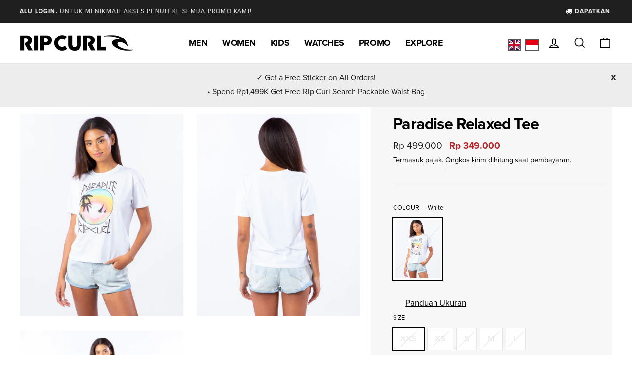

--- FILE ---
content_type: text/html; charset=utf-8
request_url: https://www.ripcurl.co.id/id/products/paradise-relaxed-tee
body_size: 114789
content:
<!doctype html>
<html class="no-js" lang="id" dir="ltr">

<head>


<!-- Google tag (gtag.js) -->
<script async src="https://www.googletagmanager.com/gtag/js?id=G-QLV8E9MR9F"></script>
<script>
  window.dataLayer = window.dataLayer || [];
  function gtag(){dataLayer.push(arguments);}
  gtag('js', new Date());

  gtag('config', 'G-QLV8E9MR9F');
</script>

  <meta name=“facebook-domain-verification” content=“ffurcrevpaha3r0jdh0brgvegoh4ys” />
<script>
window.KiwiSizing = window.KiwiSizing === undefined ? {} : window.KiwiSizing;
KiwiSizing.shop = "ripcurl-id.myshopify.com";


KiwiSizing.data = {
  collections: "461352730840,280405606553,461361774808",
  tags: "A22,baju kaos,cat2_ZTESS,cat2desc_SHORT SLEEVE,cat_ZTE,catdesc_TEE,clothing,collection,div2_W,div_G,EOS,kaos,kaus,label_60% OFF SALE,short_sleeves,SizeChart_Tops-RelaxedFit_Womens,t-shirt,t_shirts,tees_tanks,tops,weekenddeals,womens",
  product: "7694694514904",
  vendor: "Rip Curl",
  type: "Clothing",
  title: "Paradise Relaxed Tee",
  images: ["\/\/www.ripcurl.co.id\/cdn\/shop\/products\/GTENS9_1000_1_97485f28-9c8e-48a4-ae08-a36b5b0d584c.jpg?v=1653028269","\/\/www.ripcurl.co.id\/cdn\/shop\/products\/GTENS9_1000_2_9aacd670-54b8-4194-af3b-26bb340b371c.jpg?v=1653028269","\/\/www.ripcurl.co.id\/cdn\/shop\/products\/GTENS9_1000_3.jpg?v=1653028269"],
  options: [{"name":"Colour","position":1,"values":["White"]},{"name":"Size","position":2,"values":["XXS","XS","S","M","L"]}],
  variants: [{"id":42880331907288,"title":"White \/ XXS","option1":"White","option2":"XXS","option3":null,"sku":"GTENS9-1000-XXS","requires_shipping":true,"taxable":false,"featured_image":{"id":37526730047704,"product_id":7694694514904,"position":1,"created_at":"2022-05-20T14:31:09+08:00","updated_at":"2022-05-20T14:31:09+08:00","alt":"White-1","width":970,"height":1200,"src":"\/\/www.ripcurl.co.id\/cdn\/shop\/products\/GTENS9_1000_1_97485f28-9c8e-48a4-ae08-a36b5b0d584c.jpg?v=1653028269","variant_ids":[42880331907288,42880331940056,42880331972824,42880332005592,42880332038360]},"available":false,"name":"Paradise Relaxed Tee - White \/ XXS","public_title":"White \/ XXS","options":["White","XXS"],"price":34900000,"weight":500,"compare_at_price":49900000,"inventory_management":"shopify","barcode":null,"featured_media":{"alt":"White-1","id":30096334684376,"position":1,"preview_image":{"aspect_ratio":0.808,"height":1200,"width":970,"src":"\/\/www.ripcurl.co.id\/cdn\/shop\/products\/GTENS9_1000_1_97485f28-9c8e-48a4-ae08-a36b5b0d584c.jpg?v=1653028269"}},"requires_selling_plan":false,"selling_plan_allocations":[]},{"id":42880331940056,"title":"White \/ XS","option1":"White","option2":"XS","option3":null,"sku":"GTENS9-1000-XS","requires_shipping":true,"taxable":false,"featured_image":{"id":37526730047704,"product_id":7694694514904,"position":1,"created_at":"2022-05-20T14:31:09+08:00","updated_at":"2022-05-20T14:31:09+08:00","alt":"White-1","width":970,"height":1200,"src":"\/\/www.ripcurl.co.id\/cdn\/shop\/products\/GTENS9_1000_1_97485f28-9c8e-48a4-ae08-a36b5b0d584c.jpg?v=1653028269","variant_ids":[42880331907288,42880331940056,42880331972824,42880332005592,42880332038360]},"available":false,"name":"Paradise Relaxed Tee - White \/ XS","public_title":"White \/ XS","options":["White","XS"],"price":34900000,"weight":500,"compare_at_price":49900000,"inventory_management":"shopify","barcode":null,"featured_media":{"alt":"White-1","id":30096334684376,"position":1,"preview_image":{"aspect_ratio":0.808,"height":1200,"width":970,"src":"\/\/www.ripcurl.co.id\/cdn\/shop\/products\/GTENS9_1000_1_97485f28-9c8e-48a4-ae08-a36b5b0d584c.jpg?v=1653028269"}},"requires_selling_plan":false,"selling_plan_allocations":[]},{"id":42880331972824,"title":"White \/ S","option1":"White","option2":"S","option3":null,"sku":"GTENS9-1000-S","requires_shipping":true,"taxable":false,"featured_image":{"id":37526730047704,"product_id":7694694514904,"position":1,"created_at":"2022-05-20T14:31:09+08:00","updated_at":"2022-05-20T14:31:09+08:00","alt":"White-1","width":970,"height":1200,"src":"\/\/www.ripcurl.co.id\/cdn\/shop\/products\/GTENS9_1000_1_97485f28-9c8e-48a4-ae08-a36b5b0d584c.jpg?v=1653028269","variant_ids":[42880331907288,42880331940056,42880331972824,42880332005592,42880332038360]},"available":false,"name":"Paradise Relaxed Tee - White \/ S","public_title":"White \/ S","options":["White","S"],"price":34900000,"weight":500,"compare_at_price":49900000,"inventory_management":"shopify","barcode":null,"featured_media":{"alt":"White-1","id":30096334684376,"position":1,"preview_image":{"aspect_ratio":0.808,"height":1200,"width":970,"src":"\/\/www.ripcurl.co.id\/cdn\/shop\/products\/GTENS9_1000_1_97485f28-9c8e-48a4-ae08-a36b5b0d584c.jpg?v=1653028269"}},"requires_selling_plan":false,"selling_plan_allocations":[]},{"id":42880332005592,"title":"White \/ M","option1":"White","option2":"M","option3":null,"sku":"GTENS9-1000-M","requires_shipping":true,"taxable":false,"featured_image":{"id":37526730047704,"product_id":7694694514904,"position":1,"created_at":"2022-05-20T14:31:09+08:00","updated_at":"2022-05-20T14:31:09+08:00","alt":"White-1","width":970,"height":1200,"src":"\/\/www.ripcurl.co.id\/cdn\/shop\/products\/GTENS9_1000_1_97485f28-9c8e-48a4-ae08-a36b5b0d584c.jpg?v=1653028269","variant_ids":[42880331907288,42880331940056,42880331972824,42880332005592,42880332038360]},"available":false,"name":"Paradise Relaxed Tee - White \/ M","public_title":"White \/ M","options":["White","M"],"price":34900000,"weight":500,"compare_at_price":49900000,"inventory_management":"shopify","barcode":null,"featured_media":{"alt":"White-1","id":30096334684376,"position":1,"preview_image":{"aspect_ratio":0.808,"height":1200,"width":970,"src":"\/\/www.ripcurl.co.id\/cdn\/shop\/products\/GTENS9_1000_1_97485f28-9c8e-48a4-ae08-a36b5b0d584c.jpg?v=1653028269"}},"requires_selling_plan":false,"selling_plan_allocations":[]},{"id":42880332038360,"title":"White \/ L","option1":"White","option2":"L","option3":null,"sku":"GTENS9-1000-L","requires_shipping":true,"taxable":false,"featured_image":{"id":37526730047704,"product_id":7694694514904,"position":1,"created_at":"2022-05-20T14:31:09+08:00","updated_at":"2022-05-20T14:31:09+08:00","alt":"White-1","width":970,"height":1200,"src":"\/\/www.ripcurl.co.id\/cdn\/shop\/products\/GTENS9_1000_1_97485f28-9c8e-48a4-ae08-a36b5b0d584c.jpg?v=1653028269","variant_ids":[42880331907288,42880331940056,42880331972824,42880332005592,42880332038360]},"available":false,"name":"Paradise Relaxed Tee - White \/ L","public_title":"White \/ L","options":["White","L"],"price":34900000,"weight":500,"compare_at_price":49900000,"inventory_management":"shopify","barcode":null,"featured_media":{"alt":"White-1","id":30096334684376,"position":1,"preview_image":{"aspect_ratio":0.808,"height":1200,"width":970,"src":"\/\/www.ripcurl.co.id\/cdn\/shop\/products\/GTENS9_1000_1_97485f28-9c8e-48a4-ae08-a36b5b0d584c.jpg?v=1653028269"}},"requires_selling_plan":false,"selling_plan_allocations":[]}],
};

</script>
  <meta charset="utf-8">
  <meta http-equiv="X-UA-Compatible" content="IE=edge,chrome=1">
  <meta name="viewport" content="width=device-width,initial-scale=1">
  <meta name="theme-color" content="#111111">

<!-- Google Tag Manager -->
<script>(function(w,d,s,l,i){w[l]=w[l]||[];w[l].push({'gtm.start':
new Date().getTime(),event:'gtm.js'});var f=d.getElementsByTagName(s)[0],
j=d.createElement(s),dl=l!='dataLayer'?'&l='+l:'';j.async=true;j.src=
'https://www.googletagmanager.com/gtm.js?id='+i+dl;f.parentNode.insertBefore(j,f);
})(window,document,'script','dataLayer','GTM-NNQRWB8');</script>
<!-- End Google Tag Manager -->
  
  <link rel="canonical" href="https://www.ripcurl.co.id/id/products/paradise-relaxed-tee">
  <link rel="preconnect" href="https://cdn.shopify.com">
  <link rel="preconnect" href="https://fonts.shopifycdn.com">
  <link rel="dns-prefetch" href="https://productreviews.shopifycdn.com">
  <link rel="dns-prefetch" href="https://ajax.googleapis.com">
  <link rel="dns-prefetch" href="https://maps.googleapis.com">
  <link rel="dns-prefetch" href="https://maps.gstatic.com">
  <link rel="stylesheet" href="https://use.typekit.net/rkz1inw.css">
  <link href="https://fonts.googleapis.com/css?family=Noto+Sans+JP" rel="stylesheet">
  <link href="//cdnjs.cloudflare.com/ajax/libs/font-awesome/4.7.0/css/font-awesome.min.css" rel="stylesheet" type="text/css" media="all" />
<link rel="shortcut icon" href="//www.ripcurl.co.id/cdn/shop/files/ripcurl-favicon-2025-64-rounded_32x32.svg?v=1744165098" type="image/png" color="#ffffff" style="background-color: rgba(255, 255, 255, .94) !important;" /><link rel="icon" href="//www.ripcurl.co.id/cdn/shop/files/ripcurl-favicon-2025-64-rounded.svg?v=1744165098" type="image/svg+xml"><title>Paradise Relaxed Tee - Surf Clothing for womens
&ndash; Rip Curl Indonesia
</title>
<meta name="description" content="When you finally settle into that holiday dream-state you&#39;ll want to be wearing the Paradise Relaxed Tee. This epic women&#39;s t-shirt oozes holiday vibes, with it&#39;s scenic front print, it&#39;s relaxed fit, and super soft fabrication."><meta property="og:site_name" content="Rip Curl Indonesia">
  <meta property="og:url" content="https://www.ripcurl.co.id/id/products/paradise-relaxed-tee">
  <meta property="og:title" content="Paradise Relaxed Tee">
  <meta property="og:type" content="product">
  <meta property="og:description" content="When you finally settle into that holiday dream-state you&#39;ll want to be wearing the Paradise Relaxed Tee. This epic women&#39;s t-shirt oozes holiday vibes, with it&#39;s scenic front print, it&#39;s relaxed fit, and super soft fabrication."><meta property="og:image" content="http://www.ripcurl.co.id/cdn/shop/products/GTENS9_1000_1_97485f28-9c8e-48a4-ae08-a36b5b0d584c.jpg?v=1653028269">
    <meta property="og:image:secure_url" content="https://www.ripcurl.co.id/cdn/shop/products/GTENS9_1000_1_97485f28-9c8e-48a4-ae08-a36b5b0d584c.jpg?v=1653028269">
    <meta property="og:image:width" content="970">
    <meta property="og:image:height" content="1200"><meta name="twitter:site" content="@ripcurlasia">
  <meta name="twitter:card" content="summary_large_image">
  <meta name="twitter:title" content="Paradise Relaxed Tee">
  <meta name="twitter:description" content="When you finally settle into that holiday dream-state you&#39;ll want to be wearing the Paradise Relaxed Tee. This epic women&#39;s t-shirt oozes holiday vibes, with it&#39;s scenic front print, it&#39;s relaxed fit, and super soft fabrication.">
<style data-shopify>
  

  
  
  
</style><link href="//www.ripcurl.co.id/cdn/shop/t/2/assets/theme.css?v=57118676727180280651738294778" rel="stylesheet" type="text/css" media="all" />
  <link href="//www.ripcurl.co.id/cdn/shop/t/2/assets/custom.css?v=146818152111371266701764658092" rel="stylesheet" type="text/css" media="all" />
<style data-shopify>:root {
    --typeHeaderPrimary: Helvetica;
    --typeHeaderFallback: Arial, sans-serif;
    --typeHeaderSize: 38px;
    --typeHeaderWeight: 700;
    --typeHeaderLineHeight: 1;
    --typeHeaderSpacing: -0.025em;

    --typeBasePrimary:Helvetica;
    --typeBaseFallback:Arial, sans-serif;
    --typeBaseSize: 17px;
    --typeBaseWeight: 400;
    --typeBaseSpacing: 0.0em;
    --typeBaseLineHeight: 1.8;

    --typeCollectionTitle: 15px;

    --iconWeight: 4px;
    --iconLinecaps: miter;

    
      --buttonRadius: 0px;
    

    --colorGridOverlayOpacity: 0.2;
  }

  .placeholder-content {
    background-image: linear-gradient(100deg, #e5e5e5 40%, #dddddd 63%, #e5e5e5 79%);
  }</style><link rel="stylesheet" href="//www.ripcurl.co.id/cdn/shop/t/2/assets/jsc-reset-styles.css?v=3251717476755030381744856373">

  <script>
    document.documentElement.className = document.documentElement.className.replace('no-js', 'js');

    window.theme = window.theme || {};
    theme.routes = {
      home: "/id",
      cart: "/id/cart.js",
      cartAdd: "/id/cart/add.js",
      cartChange: "/id/cart/change.js"
    };
    theme.strings = {
      soldOut: "Stok kosong",
      unavailable: "Tidak tersedia",
      stockLabel: "Hanya tersedia [count] item!",
      willNotShipUntil: "Tidak dapat dikirim sebelum [date]",
      willBeInStockAfter: "Akan tersedia kembali setelah [date]",
      waitingForStock: "Inventori dalam proses",
      savePrice: "Simpan [saved_amount]",
      cartEmpty: "Keranjang belanjaan kamu masih kosong!",
      cartTermsConfirmation: "Kamu harus menyetujui syarat dan ketentuan untuk melakukan pembelanjaan"
    };
    theme.settings = {
      dynamicVariantsEnable: true,
      dynamicVariantType: "button",
      cartType: "page",
      isCustomerTemplate: false,
      moneyFormat: "Rp {{ amount_no_decimals }}",
      saveType: "percent",
      recentlyViewedEnabled: true, 
      predictiveSearch: true,
      predictiveSearchType: "product",
      inventoryThreshold: 10,
      quickView: false,
      themeName: 'Impulse',
      themeVersion: "4.0.2"
    };
  </script>
  <script src="https://my.hellobar.com/e5b24398c842df80c5cffec5cf4c418caffa3f8d.js" type="text/javascript" charset="utf-8" async="async"> </script>

  <script>window.performance && window.performance.mark && window.performance.mark('shopify.content_for_header.start');</script><meta name="facebook-domain-verification" content="463dwlm2a319wwy7qkaiuozy7399dg">
<meta name="facebook-domain-verification" content="cqphsicxye13ch5kwn6m7yuz4x4eyp">
<meta name="google-site-verification" content="W0HG0N6i6Z4xYWxx0H1GIqfPVzsQy3ujsfWkdC4mJbo">
<meta id="shopify-digital-wallet" name="shopify-digital-wallet" content="/57061245081/digital_wallets/dialog">
<link rel="alternate" hreflang="x-default" href="https://www.ripcurl.co.id/products/paradise-relaxed-tee">
<link rel="alternate" hreflang="en" href="https://www.ripcurl.co.id/products/paradise-relaxed-tee">
<link rel="alternate" hreflang="id" href="https://www.ripcurl.co.id/id/products/paradise-relaxed-tee">
<link rel="alternate" type="application/json+oembed" href="https://www.ripcurl.co.id/id/products/paradise-relaxed-tee.oembed">
<script async="async" src="/checkouts/internal/preloads.js?locale=id-ID"></script>
<script id="shopify-features" type="application/json">{"accessToken":"4c6e5d09f35095ff7a7a74470c687e91","betas":["rich-media-storefront-analytics"],"domain":"www.ripcurl.co.id","predictiveSearch":true,"shopId":57061245081,"locale":"id"}</script>
<script>var Shopify = Shopify || {};
Shopify.shop = "ripcurl-id.myshopify.com";
Shopify.locale = "id";
Shopify.currency = {"active":"IDR","rate":"1.0"};
Shopify.country = "ID";
Shopify.theme = {"name":"Ripcurl-jp-rip-curl-japan  11jun2021","id":123987230873,"schema_name":"Impulse","schema_version":"4.0.2","theme_store_id":null,"role":"main"};
Shopify.theme.handle = "null";
Shopify.theme.style = {"id":null,"handle":null};
Shopify.cdnHost = "www.ripcurl.co.id/cdn";
Shopify.routes = Shopify.routes || {};
Shopify.routes.root = "/id/";</script>
<script type="module">!function(o){(o.Shopify=o.Shopify||{}).modules=!0}(window);</script>
<script>!function(o){function n(){var o=[];function n(){o.push(Array.prototype.slice.apply(arguments))}return n.q=o,n}var t=o.Shopify=o.Shopify||{};t.loadFeatures=n(),t.autoloadFeatures=n()}(window);</script>
<script id="shop-js-analytics" type="application/json">{"pageType":"product"}</script>
<script defer="defer" async type="module" src="//www.ripcurl.co.id/cdn/shopifycloud/shop-js/modules/v2/client.init-shop-cart-sync_BsDB2LGX.id.esm.js"></script>
<script defer="defer" async type="module" src="//www.ripcurl.co.id/cdn/shopifycloud/shop-js/modules/v2/chunk.common_Bzhdc4rb.esm.js"></script>
<script defer="defer" async type="module" src="//www.ripcurl.co.id/cdn/shopifycloud/shop-js/modules/v2/chunk.modal_MwvU6TvA.esm.js"></script>
<script type="module">
  await import("//www.ripcurl.co.id/cdn/shopifycloud/shop-js/modules/v2/client.init-shop-cart-sync_BsDB2LGX.id.esm.js");
await import("//www.ripcurl.co.id/cdn/shopifycloud/shop-js/modules/v2/chunk.common_Bzhdc4rb.esm.js");
await import("//www.ripcurl.co.id/cdn/shopifycloud/shop-js/modules/v2/chunk.modal_MwvU6TvA.esm.js");

  window.Shopify.SignInWithShop?.initShopCartSync?.({"fedCMEnabled":true,"windoidEnabled":true});

</script>
<script>(function() {
  var isLoaded = false;
  function asyncLoad() {
    if (isLoaded) return;
    isLoaded = true;
    var urls = ["https:\/\/www.pxucdn.com\/apps\/uso.js?shop=ripcurl-id.myshopify.com","https:\/\/formbuilder.hulkapps.com\/skeletopapp.js?shop=ripcurl-id.myshopify.com","https:\/\/app.kiwisizing.com\/web\/js\/dist\/kiwiSizing\/plugin\/SizingPlugin.prod.js?v=330\u0026shop=ripcurl-id.myshopify.com","https:\/\/static.klaviyo.com\/onsite\/js\/klaviyo.js?company_id=Yc3K3V\u0026shop=ripcurl-id.myshopify.com","https:\/\/static.klaviyo.com\/onsite\/js\/klaviyo.js?company_id=Yc3K3V\u0026shop=ripcurl-id.myshopify.com","https:\/\/static.klaviyo.com\/onsite\/js\/klaviyo.js?company_id=WuNvVq\u0026shop=ripcurl-id.myshopify.com","https:\/\/static.klaviyo.com\/onsite\/js\/klaviyo.js?company_id=WuNvVq\u0026shop=ripcurl-id.myshopify.com","https:\/\/www.pxucdn.com\/apps\/uso.js?shop=ripcurl-id.myshopify.com","https:\/\/cdn.roseperl.com\/storelocator-prod\/setting\/ripcurl-id-1750216323.js?shop=ripcurl-id.myshopify.com","https:\/\/cdn.roseperl.com\/storelocator-prod\/wtb\/ripcurl-id-1750216324.js?shop=ripcurl-id.myshopify.com","https:\/\/cdn.roseperl.com\/storelocator-prod\/stockist-form\/ripcurl-id-1750216325.js?shop=ripcurl-id.myshopify.com"];
    for (var i = 0; i < urls.length; i++) {
      var s = document.createElement('script');
      s.type = 'text/javascript';
      s.async = true;
      s.src = urls[i];
      var x = document.getElementsByTagName('script')[0];
      x.parentNode.insertBefore(s, x);
    }
  };
  if(window.attachEvent) {
    window.attachEvent('onload', asyncLoad);
  } else {
    window.addEventListener('load', asyncLoad, false);
  }
})();</script>
<script id="__st">var __st={"a":57061245081,"offset":28800,"reqid":"95660d74-b421-4a41-876b-f45276cf29f6-1769104155","pageurl":"www.ripcurl.co.id\/id\/products\/paradise-relaxed-tee","u":"6e843899e4f0","p":"product","rtyp":"product","rid":7694694514904};</script>
<script>window.ShopifyPaypalV4VisibilityTracking = true;</script>
<script id="captcha-bootstrap">!function(){'use strict';const t='contact',e='account',n='new_comment',o=[[t,t],['blogs',n],['comments',n],[t,'customer']],c=[[e,'customer_login'],[e,'guest_login'],[e,'recover_customer_password'],[e,'create_customer']],r=t=>t.map((([t,e])=>`form[action*='/${t}']:not([data-nocaptcha='true']) input[name='form_type'][value='${e}']`)).join(','),a=t=>()=>t?[...document.querySelectorAll(t)].map((t=>t.form)):[];function s(){const t=[...o],e=r(t);return a(e)}const i='password',u='form_key',d=['recaptcha-v3-token','g-recaptcha-response','h-captcha-response',i],f=()=>{try{return window.sessionStorage}catch{return}},m='__shopify_v',_=t=>t.elements[u];function p(t,e,n=!1){try{const o=window.sessionStorage,c=JSON.parse(o.getItem(e)),{data:r}=function(t){const{data:e,action:n}=t;return t[m]||n?{data:e,action:n}:{data:t,action:n}}(c);for(const[e,n]of Object.entries(r))t.elements[e]&&(t.elements[e].value=n);n&&o.removeItem(e)}catch(o){console.error('form repopulation failed',{error:o})}}const l='form_type',E='cptcha';function T(t){t.dataset[E]=!0}const w=window,h=w.document,L='Shopify',v='ce_forms',y='captcha';let A=!1;((t,e)=>{const n=(g='f06e6c50-85a8-45c8-87d0-21a2b65856fe',I='https://cdn.shopify.com/shopifycloud/storefront-forms-hcaptcha/ce_storefront_forms_captcha_hcaptcha.v1.5.2.iife.js',D={infoText:'Dilindungi dengan hCaptcha',privacyText:'Privasi',termsText:'Ketentuan'},(t,e,n)=>{const o=w[L][v],c=o.bindForm;if(c)return c(t,g,e,D).then(n);var r;o.q.push([[t,g,e,D],n]),r=I,A||(h.body.append(Object.assign(h.createElement('script'),{id:'captcha-provider',async:!0,src:r})),A=!0)});var g,I,D;w[L]=w[L]||{},w[L][v]=w[L][v]||{},w[L][v].q=[],w[L][y]=w[L][y]||{},w[L][y].protect=function(t,e){n(t,void 0,e),T(t)},Object.freeze(w[L][y]),function(t,e,n,w,h,L){const[v,y,A,g]=function(t,e,n){const i=e?o:[],u=t?c:[],d=[...i,...u],f=r(d),m=r(i),_=r(d.filter((([t,e])=>n.includes(e))));return[a(f),a(m),a(_),s()]}(w,h,L),I=t=>{const e=t.target;return e instanceof HTMLFormElement?e:e&&e.form},D=t=>v().includes(t);t.addEventListener('submit',(t=>{const e=I(t);if(!e)return;const n=D(e)&&!e.dataset.hcaptchaBound&&!e.dataset.recaptchaBound,o=_(e),c=g().includes(e)&&(!o||!o.value);(n||c)&&t.preventDefault(),c&&!n&&(function(t){try{if(!f())return;!function(t){const e=f();if(!e)return;const n=_(t);if(!n)return;const o=n.value;o&&e.removeItem(o)}(t);const e=Array.from(Array(32),(()=>Math.random().toString(36)[2])).join('');!function(t,e){_(t)||t.append(Object.assign(document.createElement('input'),{type:'hidden',name:u})),t.elements[u].value=e}(t,e),function(t,e){const n=f();if(!n)return;const o=[...t.querySelectorAll(`input[type='${i}']`)].map((({name:t})=>t)),c=[...d,...o],r={};for(const[a,s]of new FormData(t).entries())c.includes(a)||(r[a]=s);n.setItem(e,JSON.stringify({[m]:1,action:t.action,data:r}))}(t,e)}catch(e){console.error('failed to persist form',e)}}(e),e.submit())}));const S=(t,e)=>{t&&!t.dataset[E]&&(n(t,e.some((e=>e===t))),T(t))};for(const o of['focusin','change'])t.addEventListener(o,(t=>{const e=I(t);D(e)&&S(e,y())}));const B=e.get('form_key'),M=e.get(l),P=B&&M;t.addEventListener('DOMContentLoaded',(()=>{const t=y();if(P)for(const e of t)e.elements[l].value===M&&p(e,B);[...new Set([...A(),...v().filter((t=>'true'===t.dataset.shopifyCaptcha))])].forEach((e=>S(e,t)))}))}(h,new URLSearchParams(w.location.search),n,t,e,['guest_login'])})(!0,!0)}();</script>
<script integrity="sha256-4kQ18oKyAcykRKYeNunJcIwy7WH5gtpwJnB7kiuLZ1E=" data-source-attribution="shopify.loadfeatures" defer="defer" src="//www.ripcurl.co.id/cdn/shopifycloud/storefront/assets/storefront/load_feature-a0a9edcb.js" crossorigin="anonymous"></script>
<script data-source-attribution="shopify.dynamic_checkout.dynamic.init">var Shopify=Shopify||{};Shopify.PaymentButton=Shopify.PaymentButton||{isStorefrontPortableWallets:!0,init:function(){window.Shopify.PaymentButton.init=function(){};var t=document.createElement("script");t.src="https://www.ripcurl.co.id/cdn/shopifycloud/portable-wallets/latest/portable-wallets.id.js",t.type="module",document.head.appendChild(t)}};
</script>
<script data-source-attribution="shopify.dynamic_checkout.buyer_consent">
  function portableWalletsHideBuyerConsent(e){var t=document.getElementById("shopify-buyer-consent"),n=document.getElementById("shopify-subscription-policy-button");t&&n&&(t.classList.add("hidden"),t.setAttribute("aria-hidden","true"),n.removeEventListener("click",e))}function portableWalletsShowBuyerConsent(e){var t=document.getElementById("shopify-buyer-consent"),n=document.getElementById("shopify-subscription-policy-button");t&&n&&(t.classList.remove("hidden"),t.removeAttribute("aria-hidden"),n.addEventListener("click",e))}window.Shopify?.PaymentButton&&(window.Shopify.PaymentButton.hideBuyerConsent=portableWalletsHideBuyerConsent,window.Shopify.PaymentButton.showBuyerConsent=portableWalletsShowBuyerConsent);
</script>
<script data-source-attribution="shopify.dynamic_checkout.cart.bootstrap">document.addEventListener("DOMContentLoaded",(function(){function t(){return document.querySelector("shopify-accelerated-checkout-cart, shopify-accelerated-checkout")}if(t())Shopify.PaymentButton.init();else{new MutationObserver((function(e,n){t()&&(Shopify.PaymentButton.init(),n.disconnect())})).observe(document.body,{childList:!0,subtree:!0})}}));
</script>

<script>window.performance && window.performance.mark && window.performance.mark('shopify.content_for_header.end');</script>

  <script src="https://code.jquery.com/jquery-3.2.1.min.js" defer></script>
  <script src="//www.ripcurl.co.id/cdn/shop/t/2/assets/vendor-scripts-v8.js" defer="defer"></script><script src="//www.ripcurl.co.id/cdn/shop/t/2/assets/theme.js?v=82491356736462804301650253234" defer="defer"></script><script src="//www.ripcurl.co.id/cdn/shop/t/2/assets/andd.js?v=36382978310214264111656902899" defer="defer"></script>
  <script src="//www.ripcurl.co.id/cdn/shop/t/2/assets/jsc-resets-scripts.js?v=174972676824707232371744855752" defer></script>


<script>window.__pagefly_analytics_settings__={"version":2,"visits":2737,"dashboardVisits":0,"storefrontPassword":"","acceptGDPR":true,"acceptTracking":false,"useNewVersion":true,"planMigrated":true,"install_app":"1","referralCode":"xavierlee","landingPage":"https://pagefly.io/?ref=xavierlee","create_first_blog_post":"1","publish_first_blog_post":"1","pageflyThemeId":124255633561,"create_first_regular_page":"1","publish_first_regular_page":"1","create_first_product_page":"1","publish_first_product_page":"1","acceptGATracking":true,"acceptCrisp":true,"acceptCookies":true,"updatedProduct":1650848425869,"globalStylesPublishedCount":1};</script>


<!-- GSSTART Show variants. Do not change -->

<!-- Show variants code end. Do not change GSEND -->
  
  
  <!-- Global site tag (gtag.js) - Google Ads: 970712538 -->
<script async src="https://www.googletagmanager.com/gtag/js?id=AW-970712538"></script>
<script>
  window.dataLayer = window.dataLayer || [];
  function gtag(){dataLayer.push(arguments);}
  gtag('js', new Date());

  gtag('config', 'AW-970712538');
</script>
<!-- Event snippet for Begin checkout conversion page -->
<script>
  gtag('event', 'conversion', {
      'send_to': 'AW-970712538/9gh3COHgnO4CENrL784D',
      'value': 600000.0,
      'currency': 'IDR'
  });
</script>
<!-- Event snippet for Website traffic conversion page -->
<script>
  gtag('event', 'conversion', {'send_to': 'AW-970712538/5xtQCJ-r5-MCENrL784D'});
</script>
<!-- Event snippet for Google Shopping App Search conversion page -->
<script>
  gtag('event', 'conversion', {
      'send_to': 'AW-970712538/776YCPGDsKkDENrL784D',
      'value': 1.0,
      'currency': 'IDR'
  });
</script>
<!-- Event snippet for Google Shopping App Add Payment Info conversion page -->
<script>
  gtag('event', 'conversion', {
      'send_to': 'AW-970712538/_VoFCPSDsKkDENrL784D',
      'value': 1.0,
      'currency': 'IDR'
  });
</script>
<!-- Event snippet for Google Shopping App Begin Checkout conversion page -->
<script>
  gtag('event', 'conversion', {
      'send_to': 'AW-970712538/SruWCO6DsKkDENrL784D',
      'value': 1.0,
      'currency': 'IDR'
  });
</script>
<!-- Event snippet for Google Shopping App Add To Cart conversion page -->
<script>
  gtag('event', 'conversion', {
      'send_to': 'AW-970712538/4iM7COuDsKkDENrL784D',
      'value': 1.0,
      'currency': 'IDR'
  });
</script>
<!-- Event snippet for Google Shopping App View Item conversion page -->
<script>
  gtag('event', 'conversion', {
      'send_to': 'AW-970712538/vkbhCOiDsKkDENrL784D',
      'value': 1.0,
      'currency': 'IDR'
  });
</script>
<!-- Event snippet for Google Shopping App Page View conversion page -->
<script>
  gtag('event', 'conversion', {
      'send_to': 'AW-970712538/S0kBCOqCsKkDENrL784D',
      'value': 1.0,
      'currency': 'IDR'
  });
</script>



<script>
// ✅ Your existing getAllUrlParams function
function getAllUrlParams(url) {
  var queryString = url ? url.split('?')[1] : window.location.search.slice(1);
  var obj = {};

  if (queryString) {
    queryString = queryString.split('#')[0];
    var arr = queryString.split('&');

    for (var i = 0; i < arr.length; i++) {
      var a = arr[i].split('=');
      var paramName = a[0];
      var paramValue = typeof (a[1]) === 'undefined' ? true : a[1];

      paramName = paramName.toLowerCase();
      if (typeof paramValue === 'string') paramValue = paramValue.toLowerCase();

      if (paramName.match(/\[(\d+)?\]$/)) {
        var key = paramName.replace(/\[(\d+)?\]/, '');
        if (!obj[key]) obj[key] = [];

        if (paramName.match(/\[\d+\]$/)) {
          var index = /\[(\d+)\]/.exec(paramName)[1];
          obj[key][index] = paramValue;
        } else {
          obj[key].push(paramValue);
        }
      } else {
        if (!obj[paramName]) {
          obj[paramName] = paramValue;
        } else if (obj[paramName] && typeof obj[paramName] === 'string'){
          obj[paramName] = [obj[paramName]];
          obj[paramName].push(paramValue);
        } else {
          obj[paramName].push(paramValue);
        }
      }
    }
  }
  return obj;
}

// ✅ LocalStorage with expiry
function setItemWithExpiry(key, value, ttlHours) {
  var now = Date.now();
  var ttl = ttlHours * 60 * 60 * 1000; // hours → ms
  var item = {
    value: value,
    expiry: now + ttl
  };
  localStorage.setItem(key, JSON.stringify(item));
}

function getItemWithExpiry(key) {
  var itemStr = localStorage.getItem(key);
  if (!itemStr) return null;
  try {
    var item = JSON.parse(itemStr);
  } catch(e) {
    localStorage.removeItem(key);
    return null;
  }
  if (Date.now() > item.expiry) {
    localStorage.removeItem(key);
    return null;
  }
  return item.value;
}

document.addEventListener('DOMContentLoaded', function() {
  var params = getAllUrlParams();
  var solParam = params.sol;

  // ✅ Store sol param (rcv2025) regardless of login state
  if (solParam && solParam === 'rcv2025') {
    setItemWithExpiry('active_event', solParam, 3);
  }

  var activeEvent = getItemWithExpiry('active_event');

  if (activeEvent === 'rcv2025') {
    
      // Guest banner
      var banner = document.createElement('div');
      banner.innerHTML = '<p style="margin-bottom:-15px;">🎉 RIP CURL VOUCHER detected!<br>You must be logged-in while shopping.</p><br><span style="padding:5px 15px;border-radius: 10px;background:#fff"><a href="/account/login">Create Account or Login Now!</a></span>';
      banner.style.cssText = 'background:#59c76b;padding:15px;text-align:center;font-weight:600;';
      document.body.insertBefore(banner, document.body.firstChild);
    
  }
});
</script>



  <script>
    var appEnvironment = 'storelocator-prod';
    var currentTimestamp = '1686019608';
    var shopHash = '3a26a9090a7dca902e5bc5d9cff0a26b';
</script>

<script>
    
    
    SCASLShopifyProduct = {id:7694694514904,handle:'paradise-relaxed-tee',title:"Paradise Relaxed Tee",variants: [{"id":42880331907288,"title":"White \/ XXS","option1":"White","option2":"XXS","option3":null,"sku":"GTENS9-1000-XXS","requires_shipping":true,"taxable":false,"featured_image":{"id":37526730047704,"product_id":7694694514904,"position":1,"created_at":"2022-05-20T14:31:09+08:00","updated_at":"2022-05-20T14:31:09+08:00","alt":"White-1","width":970,"height":1200,"src":"\/\/www.ripcurl.co.id\/cdn\/shop\/products\/GTENS9_1000_1_97485f28-9c8e-48a4-ae08-a36b5b0d584c.jpg?v=1653028269","variant_ids":[42880331907288,42880331940056,42880331972824,42880332005592,42880332038360]},"available":false,"name":"Paradise Relaxed Tee - White \/ XXS","public_title":"White \/ XXS","options":["White","XXS"],"price":34900000,"weight":500,"compare_at_price":49900000,"inventory_management":"shopify","barcode":null,"featured_media":{"alt":"White-1","id":30096334684376,"position":1,"preview_image":{"aspect_ratio":0.808,"height":1200,"width":970,"src":"\/\/www.ripcurl.co.id\/cdn\/shop\/products\/GTENS9_1000_1_97485f28-9c8e-48a4-ae08-a36b5b0d584c.jpg?v=1653028269"}},"requires_selling_plan":false,"selling_plan_allocations":[]},{"id":42880331940056,"title":"White \/ XS","option1":"White","option2":"XS","option3":null,"sku":"GTENS9-1000-XS","requires_shipping":true,"taxable":false,"featured_image":{"id":37526730047704,"product_id":7694694514904,"position":1,"created_at":"2022-05-20T14:31:09+08:00","updated_at":"2022-05-20T14:31:09+08:00","alt":"White-1","width":970,"height":1200,"src":"\/\/www.ripcurl.co.id\/cdn\/shop\/products\/GTENS9_1000_1_97485f28-9c8e-48a4-ae08-a36b5b0d584c.jpg?v=1653028269","variant_ids":[42880331907288,42880331940056,42880331972824,42880332005592,42880332038360]},"available":false,"name":"Paradise Relaxed Tee - White \/ XS","public_title":"White \/ XS","options":["White","XS"],"price":34900000,"weight":500,"compare_at_price":49900000,"inventory_management":"shopify","barcode":null,"featured_media":{"alt":"White-1","id":30096334684376,"position":1,"preview_image":{"aspect_ratio":0.808,"height":1200,"width":970,"src":"\/\/www.ripcurl.co.id\/cdn\/shop\/products\/GTENS9_1000_1_97485f28-9c8e-48a4-ae08-a36b5b0d584c.jpg?v=1653028269"}},"requires_selling_plan":false,"selling_plan_allocations":[]},{"id":42880331972824,"title":"White \/ S","option1":"White","option2":"S","option3":null,"sku":"GTENS9-1000-S","requires_shipping":true,"taxable":false,"featured_image":{"id":37526730047704,"product_id":7694694514904,"position":1,"created_at":"2022-05-20T14:31:09+08:00","updated_at":"2022-05-20T14:31:09+08:00","alt":"White-1","width":970,"height":1200,"src":"\/\/www.ripcurl.co.id\/cdn\/shop\/products\/GTENS9_1000_1_97485f28-9c8e-48a4-ae08-a36b5b0d584c.jpg?v=1653028269","variant_ids":[42880331907288,42880331940056,42880331972824,42880332005592,42880332038360]},"available":false,"name":"Paradise Relaxed Tee - White \/ S","public_title":"White \/ S","options":["White","S"],"price":34900000,"weight":500,"compare_at_price":49900000,"inventory_management":"shopify","barcode":null,"featured_media":{"alt":"White-1","id":30096334684376,"position":1,"preview_image":{"aspect_ratio":0.808,"height":1200,"width":970,"src":"\/\/www.ripcurl.co.id\/cdn\/shop\/products\/GTENS9_1000_1_97485f28-9c8e-48a4-ae08-a36b5b0d584c.jpg?v=1653028269"}},"requires_selling_plan":false,"selling_plan_allocations":[]},{"id":42880332005592,"title":"White \/ M","option1":"White","option2":"M","option3":null,"sku":"GTENS9-1000-M","requires_shipping":true,"taxable":false,"featured_image":{"id":37526730047704,"product_id":7694694514904,"position":1,"created_at":"2022-05-20T14:31:09+08:00","updated_at":"2022-05-20T14:31:09+08:00","alt":"White-1","width":970,"height":1200,"src":"\/\/www.ripcurl.co.id\/cdn\/shop\/products\/GTENS9_1000_1_97485f28-9c8e-48a4-ae08-a36b5b0d584c.jpg?v=1653028269","variant_ids":[42880331907288,42880331940056,42880331972824,42880332005592,42880332038360]},"available":false,"name":"Paradise Relaxed Tee - White \/ M","public_title":"White \/ M","options":["White","M"],"price":34900000,"weight":500,"compare_at_price":49900000,"inventory_management":"shopify","barcode":null,"featured_media":{"alt":"White-1","id":30096334684376,"position":1,"preview_image":{"aspect_ratio":0.808,"height":1200,"width":970,"src":"\/\/www.ripcurl.co.id\/cdn\/shop\/products\/GTENS9_1000_1_97485f28-9c8e-48a4-ae08-a36b5b0d584c.jpg?v=1653028269"}},"requires_selling_plan":false,"selling_plan_allocations":[]},{"id":42880332038360,"title":"White \/ L","option1":"White","option2":"L","option3":null,"sku":"GTENS9-1000-L","requires_shipping":true,"taxable":false,"featured_image":{"id":37526730047704,"product_id":7694694514904,"position":1,"created_at":"2022-05-20T14:31:09+08:00","updated_at":"2022-05-20T14:31:09+08:00","alt":"White-1","width":970,"height":1200,"src":"\/\/www.ripcurl.co.id\/cdn\/shop\/products\/GTENS9_1000_1_97485f28-9c8e-48a4-ae08-a36b5b0d584c.jpg?v=1653028269","variant_ids":[42880331907288,42880331940056,42880331972824,42880332005592,42880332038360]},"available":false,"name":"Paradise Relaxed Tee - White \/ L","public_title":"White \/ L","options":["White","L"],"price":34900000,"weight":500,"compare_at_price":49900000,"inventory_management":"shopify","barcode":null,"featured_media":{"alt":"White-1","id":30096334684376,"position":1,"preview_image":{"aspect_ratio":0.808,"height":1200,"width":970,"src":"\/\/www.ripcurl.co.id\/cdn\/shop\/products\/GTENS9_1000_1_97485f28-9c8e-48a4-ae08-a36b5b0d584c.jpg?v=1653028269"}},"requires_selling_plan":false,"selling_plan_allocations":[]}],tags: ["A22","baju kaos","cat2_ZTESS","cat2desc_SHORT SLEEVE","cat_ZTE","catdesc_TEE","clothing","collection","div2_W","div_G","EOS","kaos","kaus","label_60% OFF SALE","short_sleeves","SizeChart_Tops-RelaxedFit_Womens","t-shirt","t_shirts","tees_tanks","tops","weekenddeals","womens"],collections: [{"id":461352730840,"handle":"g-womens-apparel","title":"G - Women's Apparel","updated_at":"2026-01-22T16:22:55+08:00","body_html":"Shop the latest women's surf clothing from Rip Curl. From casual tops and tees for summer days to jackets and pants for the colder months, our women's clothing has everything you need to stay comfy and stylish for any adventure. For days spent in the water, shop Rip Curl swimwear, including bikinis, one-pieces and surf suits.","published_at":"2026-01-12T10:04:02+08:00","sort_order":"best-selling","template_suffix":"","disjunctive":false,"rules":[{"column":"product_metafield_definition","relation":"equals","condition":"G"}],"published_scope":"web"},{"id":280405606553,"handle":"womens-collections","title":"Womens Collections","updated_at":"2026-01-22T16:22:55+08:00","body_html":"","published_at":"2021-08-02T16:34:17+08:00","sort_order":"created-desc","template_suffix":"","disjunctive":false,"rules":[{"column":"tag","relation":"equals","condition":"collection"},{"column":"tag","relation":"equals","condition":"womens"}],"published_scope":"web"},{"id":461361774808,"handle":"zte-womens-tees","title":"ZTE - Women's Tees","updated_at":"2026-01-22T16:22:55+08:00","body_html":"","published_at":"2026-01-12T14:15:35+08:00","sort_order":"best-selling","template_suffix":"","disjunctive":false,"rules":[{"column":"product_metafield_definition","relation":"equals","condition":"ZTE"},{"column":"product_metafield_definition","relation":"equals","condition":"G"}],"published_scope":"web"}],vendor: "Rip Curl",};
</script>

































































































































































































    <link href="//www.ripcurl.co.id/cdn/shop/t/2/assets/owl.carousel.min.css?v=70516089817612781961751212338" rel="stylesheet" type="text/css" media="all" />
    <link href="//www.ripcurl.co.id/cdn/shop/t/2/assets/owl.theme.default.min.css?v=135046118358282713361751212402" rel="stylesheet" type="text/css" media="all" />




<!-- BEGIN app block: shopify://apps/pagefly-page-builder/blocks/app-embed/83e179f7-59a0-4589-8c66-c0dddf959200 -->

<!-- BEGIN app snippet: pagefly-cro-ab-testing-main -->







<script>
  ;(function () {
    const url = new URL(window.location)
    const viewParam = url.searchParams.get('view')
    if (viewParam && viewParam.includes('variant-pf-')) {
      url.searchParams.set('pf_v', viewParam)
      url.searchParams.delete('view')
      window.history.replaceState({}, '', url)
    }
  })()
</script>



<script type='module'>
  
  window.PAGEFLY_CRO = window.PAGEFLY_CRO || {}

  window.PAGEFLY_CRO['data_debug'] = {
    original_template_suffix: "all_products",
    allow_ab_test: false,
    ab_test_start_time: 0,
    ab_test_end_time: 0,
    today_date_time: 1769104155000,
  }
  window.PAGEFLY_CRO['GA4'] = { enabled: false}
</script>

<!-- END app snippet -->








  <script src='https://cdn.shopify.com/extensions/019bb4f9-aed6-78a3-be91-e9d44663e6bf/pagefly-page-builder-215/assets/pagefly-helper.js' defer='defer'></script>

  <script src='https://cdn.shopify.com/extensions/019bb4f9-aed6-78a3-be91-e9d44663e6bf/pagefly-page-builder-215/assets/pagefly-general-helper.js' defer='defer'></script>

  <script src='https://cdn.shopify.com/extensions/019bb4f9-aed6-78a3-be91-e9d44663e6bf/pagefly-page-builder-215/assets/pagefly-snap-slider.js' defer='defer'></script>

  <script src='https://cdn.shopify.com/extensions/019bb4f9-aed6-78a3-be91-e9d44663e6bf/pagefly-page-builder-215/assets/pagefly-slideshow-v3.js' defer='defer'></script>

  <script src='https://cdn.shopify.com/extensions/019bb4f9-aed6-78a3-be91-e9d44663e6bf/pagefly-page-builder-215/assets/pagefly-slideshow-v4.js' defer='defer'></script>

  <script src='https://cdn.shopify.com/extensions/019bb4f9-aed6-78a3-be91-e9d44663e6bf/pagefly-page-builder-215/assets/pagefly-glider.js' defer='defer'></script>

  <script src='https://cdn.shopify.com/extensions/019bb4f9-aed6-78a3-be91-e9d44663e6bf/pagefly-page-builder-215/assets/pagefly-slideshow-v1-v2.js' defer='defer'></script>

  <script src='https://cdn.shopify.com/extensions/019bb4f9-aed6-78a3-be91-e9d44663e6bf/pagefly-page-builder-215/assets/pagefly-product-media.js' defer='defer'></script>

  <script src='https://cdn.shopify.com/extensions/019bb4f9-aed6-78a3-be91-e9d44663e6bf/pagefly-page-builder-215/assets/pagefly-product.js' defer='defer'></script>


<script id='pagefly-helper-data' type='application/json'>
  {
    "page_optimization": {
      "assets_prefetching": false
    },
    "elements_asset_mapper": {
      "Accordion": "https://cdn.shopify.com/extensions/019bb4f9-aed6-78a3-be91-e9d44663e6bf/pagefly-page-builder-215/assets/pagefly-accordion.js",
      "Accordion3": "https://cdn.shopify.com/extensions/019bb4f9-aed6-78a3-be91-e9d44663e6bf/pagefly-page-builder-215/assets/pagefly-accordion3.js",
      "CountDown": "https://cdn.shopify.com/extensions/019bb4f9-aed6-78a3-be91-e9d44663e6bf/pagefly-page-builder-215/assets/pagefly-countdown.js",
      "GMap1": "https://cdn.shopify.com/extensions/019bb4f9-aed6-78a3-be91-e9d44663e6bf/pagefly-page-builder-215/assets/pagefly-gmap.js",
      "GMap2": "https://cdn.shopify.com/extensions/019bb4f9-aed6-78a3-be91-e9d44663e6bf/pagefly-page-builder-215/assets/pagefly-gmap.js",
      "GMapBasicV2": "https://cdn.shopify.com/extensions/019bb4f9-aed6-78a3-be91-e9d44663e6bf/pagefly-page-builder-215/assets/pagefly-gmap.js",
      "GMapAdvancedV2": "https://cdn.shopify.com/extensions/019bb4f9-aed6-78a3-be91-e9d44663e6bf/pagefly-page-builder-215/assets/pagefly-gmap.js",
      "HTML.Video": "https://cdn.shopify.com/extensions/019bb4f9-aed6-78a3-be91-e9d44663e6bf/pagefly-page-builder-215/assets/pagefly-htmlvideo.js",
      "HTML.Video2": "https://cdn.shopify.com/extensions/019bb4f9-aed6-78a3-be91-e9d44663e6bf/pagefly-page-builder-215/assets/pagefly-htmlvideo2.js",
      "HTML.Video3": "https://cdn.shopify.com/extensions/019bb4f9-aed6-78a3-be91-e9d44663e6bf/pagefly-page-builder-215/assets/pagefly-htmlvideo2.js",
      "BackgroundVideo": "https://cdn.shopify.com/extensions/019bb4f9-aed6-78a3-be91-e9d44663e6bf/pagefly-page-builder-215/assets/pagefly-htmlvideo2.js",
      "Instagram": "https://cdn.shopify.com/extensions/019bb4f9-aed6-78a3-be91-e9d44663e6bf/pagefly-page-builder-215/assets/pagefly-instagram.js",
      "Instagram2": "https://cdn.shopify.com/extensions/019bb4f9-aed6-78a3-be91-e9d44663e6bf/pagefly-page-builder-215/assets/pagefly-instagram.js",
      "Insta3": "https://cdn.shopify.com/extensions/019bb4f9-aed6-78a3-be91-e9d44663e6bf/pagefly-page-builder-215/assets/pagefly-instagram3.js",
      "Tabs": "https://cdn.shopify.com/extensions/019bb4f9-aed6-78a3-be91-e9d44663e6bf/pagefly-page-builder-215/assets/pagefly-tab.js",
      "Tabs3": "https://cdn.shopify.com/extensions/019bb4f9-aed6-78a3-be91-e9d44663e6bf/pagefly-page-builder-215/assets/pagefly-tab3.js",
      "ProductBox": "https://cdn.shopify.com/extensions/019bb4f9-aed6-78a3-be91-e9d44663e6bf/pagefly-page-builder-215/assets/pagefly-cart.js",
      "FBPageBox2": "https://cdn.shopify.com/extensions/019bb4f9-aed6-78a3-be91-e9d44663e6bf/pagefly-page-builder-215/assets/pagefly-facebook.js",
      "FBLikeButton2": "https://cdn.shopify.com/extensions/019bb4f9-aed6-78a3-be91-e9d44663e6bf/pagefly-page-builder-215/assets/pagefly-facebook.js",
      "TwitterFeed2": "https://cdn.shopify.com/extensions/019bb4f9-aed6-78a3-be91-e9d44663e6bf/pagefly-page-builder-215/assets/pagefly-twitter.js",
      "Paragraph4": "https://cdn.shopify.com/extensions/019bb4f9-aed6-78a3-be91-e9d44663e6bf/pagefly-page-builder-215/assets/pagefly-paragraph4.js",

      "AliReviews": "https://cdn.shopify.com/extensions/019bb4f9-aed6-78a3-be91-e9d44663e6bf/pagefly-page-builder-215/assets/pagefly-3rd-elements.js",
      "BackInStock": "https://cdn.shopify.com/extensions/019bb4f9-aed6-78a3-be91-e9d44663e6bf/pagefly-page-builder-215/assets/pagefly-3rd-elements.js",
      "GloboBackInStock": "https://cdn.shopify.com/extensions/019bb4f9-aed6-78a3-be91-e9d44663e6bf/pagefly-page-builder-215/assets/pagefly-3rd-elements.js",
      "GrowaveWishlist": "https://cdn.shopify.com/extensions/019bb4f9-aed6-78a3-be91-e9d44663e6bf/pagefly-page-builder-215/assets/pagefly-3rd-elements.js",
      "InfiniteOptionsShopPad": "https://cdn.shopify.com/extensions/019bb4f9-aed6-78a3-be91-e9d44663e6bf/pagefly-page-builder-215/assets/pagefly-3rd-elements.js",
      "InkybayProductPersonalizer": "https://cdn.shopify.com/extensions/019bb4f9-aed6-78a3-be91-e9d44663e6bf/pagefly-page-builder-215/assets/pagefly-3rd-elements.js",
      "LimeSpot": "https://cdn.shopify.com/extensions/019bb4f9-aed6-78a3-be91-e9d44663e6bf/pagefly-page-builder-215/assets/pagefly-3rd-elements.js",
      "Loox": "https://cdn.shopify.com/extensions/019bb4f9-aed6-78a3-be91-e9d44663e6bf/pagefly-page-builder-215/assets/pagefly-3rd-elements.js",
      "Opinew": "https://cdn.shopify.com/extensions/019bb4f9-aed6-78a3-be91-e9d44663e6bf/pagefly-page-builder-215/assets/pagefly-3rd-elements.js",
      "Powr": "https://cdn.shopify.com/extensions/019bb4f9-aed6-78a3-be91-e9d44663e6bf/pagefly-page-builder-215/assets/pagefly-3rd-elements.js",
      "ProductReviews": "https://cdn.shopify.com/extensions/019bb4f9-aed6-78a3-be91-e9d44663e6bf/pagefly-page-builder-215/assets/pagefly-3rd-elements.js",
      "PushOwl": "https://cdn.shopify.com/extensions/019bb4f9-aed6-78a3-be91-e9d44663e6bf/pagefly-page-builder-215/assets/pagefly-3rd-elements.js",
      "ReCharge": "https://cdn.shopify.com/extensions/019bb4f9-aed6-78a3-be91-e9d44663e6bf/pagefly-page-builder-215/assets/pagefly-3rd-elements.js",
      "Rivyo": "https://cdn.shopify.com/extensions/019bb4f9-aed6-78a3-be91-e9d44663e6bf/pagefly-page-builder-215/assets/pagefly-3rd-elements.js",
      "TrackingMore": "https://cdn.shopify.com/extensions/019bb4f9-aed6-78a3-be91-e9d44663e6bf/pagefly-page-builder-215/assets/pagefly-3rd-elements.js",
      "Vitals": "https://cdn.shopify.com/extensions/019bb4f9-aed6-78a3-be91-e9d44663e6bf/pagefly-page-builder-215/assets/pagefly-3rd-elements.js",
      "Wiser": "https://cdn.shopify.com/extensions/019bb4f9-aed6-78a3-be91-e9d44663e6bf/pagefly-page-builder-215/assets/pagefly-3rd-elements.js"
    },
    "custom_elements_mapper": {
      "pf-click-action-element": "https://cdn.shopify.com/extensions/019bb4f9-aed6-78a3-be91-e9d44663e6bf/pagefly-page-builder-215/assets/pagefly-click-action-element.js",
      "pf-dialog-element": "https://cdn.shopify.com/extensions/019bb4f9-aed6-78a3-be91-e9d44663e6bf/pagefly-page-builder-215/assets/pagefly-dialog-element.js"
    }
  }
</script>


<!-- END app block --><!-- BEGIN app block: shopify://apps/klaviyo-email-marketing-sms/blocks/klaviyo-onsite-embed/2632fe16-c075-4321-a88b-50b567f42507 -->












  <script async src="https://static.klaviyo.com/onsite/js/Yc3K3V/klaviyo.js?company_id=Yc3K3V"></script>
  <script>!function(){if(!window.klaviyo){window._klOnsite=window._klOnsite||[];try{window.klaviyo=new Proxy({},{get:function(n,i){return"push"===i?function(){var n;(n=window._klOnsite).push.apply(n,arguments)}:function(){for(var n=arguments.length,o=new Array(n),w=0;w<n;w++)o[w]=arguments[w];var t="function"==typeof o[o.length-1]?o.pop():void 0,e=new Promise((function(n){window._klOnsite.push([i].concat(o,[function(i){t&&t(i),n(i)}]))}));return e}}})}catch(n){window.klaviyo=window.klaviyo||[],window.klaviyo.push=function(){var n;(n=window._klOnsite).push.apply(n,arguments)}}}}();</script>

  
    <script id="viewed_product">
      if (item == null) {
        var _learnq = _learnq || [];

        var MetafieldReviews = null
        var MetafieldYotpoRating = null
        var MetafieldYotpoCount = null
        var MetafieldLooxRating = null
        var MetafieldLooxCount = null
        var okendoProduct = null
        var okendoProductReviewCount = null
        var okendoProductReviewAverageValue = null
        try {
          // The following fields are used for Customer Hub recently viewed in order to add reviews.
          // This information is not part of __kla_viewed. Instead, it is part of __kla_viewed_reviewed_items
          MetafieldReviews = {};
          MetafieldYotpoRating = null
          MetafieldYotpoCount = null
          MetafieldLooxRating = null
          MetafieldLooxCount = null

          okendoProduct = null
          // If the okendo metafield is not legacy, it will error, which then requires the new json formatted data
          if (okendoProduct && 'error' in okendoProduct) {
            okendoProduct = null
          }
          okendoProductReviewCount = okendoProduct ? okendoProduct.reviewCount : null
          okendoProductReviewAverageValue = okendoProduct ? okendoProduct.reviewAverageValue : null
        } catch (error) {
          console.error('Error in Klaviyo onsite reviews tracking:', error);
        }

        var item = {
          Name: "Paradise Relaxed Tee",
          ProductID: 7694694514904,
          Categories: ["G - Women's Apparel","Womens Collections","ZTE - Women's Tees"],
          ImageURL: "https://www.ripcurl.co.id/cdn/shop/products/GTENS9_1000_1_97485f28-9c8e-48a4-ae08-a36b5b0d584c_grande.jpg?v=1653028269",
          URL: "https://www.ripcurl.co.id/id/products/paradise-relaxed-tee",
          Brand: "Rip Curl",
          Price: "Rp 349.000",
          Value: "349,000",
          CompareAtPrice: "Rp 499.000"
        };
        _learnq.push(['track', 'Viewed Product', item]);
        _learnq.push(['trackViewedItem', {
          Title: item.Name,
          ItemId: item.ProductID,
          Categories: item.Categories,
          ImageUrl: item.ImageURL,
          Url: item.URL,
          Metadata: {
            Brand: item.Brand,
            Price: item.Price,
            Value: item.Value,
            CompareAtPrice: item.CompareAtPrice
          },
          metafields:{
            reviews: MetafieldReviews,
            yotpo:{
              rating: MetafieldYotpoRating,
              count: MetafieldYotpoCount,
            },
            loox:{
              rating: MetafieldLooxRating,
              count: MetafieldLooxCount,
            },
            okendo: {
              rating: okendoProductReviewAverageValue,
              count: okendoProductReviewCount,
            }
          }
        }]);
      }
    </script>
  




  <script>
    window.klaviyoReviewsProductDesignMode = false
  </script>







<!-- END app block --><!-- BEGIN app block: shopify://apps/supergrid-by-depict/blocks/depict_brand_features/ad5c7d1f-ddfb-424b-b936-7f08c4544f6b -->


<!--
  Merchant: shopify-57061245081
  Market id: 1371635928
  Collection id: 
-->
<script
  id="depict-grid-rendering-script"
  
    
      data-align-images="false"
    
  
  data-desktop-column-spacing="8px"
  data-desktop-row-spacing="8px"
  data-mobile-column-spacing="8px"
  data-mobile-row-spacing="8px"
  data-desktop-margin="0px 0px"
  data-mobile-margin="0px 0px"
  data-columns-mobile="2"
  data-columns-desktop="4"
  data-custom-css='null'
  data-remove-product-card-padding=""
  data-content-blocks="null"
  data-block-ids=""
  data-block-assets=""
  data-block-links=""
  data-duplicates="[]"
  data-collection-id=""
  data-storefront-access-key="65a08ffeeee5435ab10dd820d431c471"
  data-current-page-product-ids="[]"
  data-default-sorting=""
  data-image-config="[]"
  data-should-show-watermark="true"
  data-collection-handle=""
  data-paginate='
    {
    "page_size": 50,
    "pages": 1,
    "current_page": 0
    }
  '
  data-ab-tests="null"
  
>
  //# allFunctionsCalledOnLoad
  
    try {
      localStorage.setItem('depict_market_id', 1371635928);
    } catch (e) {
      console.error('[Depict] Failed to set depict_market_id:', e);
    }
  

  !function(){"use strict";var t=document.createElement("style");t.textContent='.depict-grid{--default-row-height:minmax(var(--sample-product-height),auto);grid-template-columns:repeat(var(--grid-columns),minmax(0,1fr))!important;gap:var(--grid-gap)!important;row-gap:var(--row-gap,var(--grid-gap))!important;align-items:unset!important;grid-auto-flow:dense!important;grid-template-rows:var(--grid-template-rows)!important;grid-auto-rows:var(--default-row-height)!important;display:grid!important}@media (width<=990px){.depict-grid{gap:var(--mobile-grid-gap)!important;row-gap:var(--mobile-row-gap,var(--mobile-grid-gap))!important}.depict-grid.mobile-custom-margin{margin:var(--mobile-custom-margin)!important}}@media (width>=991px){.depict-grid.desktop-custom-margin{margin:var(--desktop-custom-margin)!important}}.depict-grid:before,.depict-grid:after{display:none!important}.depict-grid>*{width:100%!important;max-width:unset!important;order:var(--order)!important;margin:0!important}.depict-grid>:not(.depict-content-block){grid-row:unset!important;grid-column:unset!important;grid-template-rows:unset!important}#depict-grid-rendering-script,depict-grid-start-beacon,depict-grid-end-beacon{display:none!important}.depict-content-block{grid-column:span var(--grid-column-span);grid-row:span var(--grid-row-span);aspect-ratio:var(--content-aspect-ratio,auto);display:flex!important}@media (pointer:fine){.depict-content-block:not(:hover) .depict-block-image.hover-image,.depict-content-block:has(.depict-block-image.hover-image):hover .depict-block-image:not(.hover-image){opacity:0}}.depict-content-block .d-instagram{right:8px;bottom:var(--instagram-bottom-distance);gap:0;transition:all .2s;display:flex;position:absolute;color:#fff!important}.depict-content-block .d-instagram svg{visibility:hidden;position:absolute}.depict-content-block .d-instagram .shadow-text{pointer-events:none!important;opacity:0!important;margin:0!important;padding:0!important;position:absolute!important}.depict-content-block .d-instagram .clipped-element{backdrop-filter:blur(200px);filter:grayscale()invert()contrast(100000%);min-height:var(--text-height);clip-path:var(--text-clip-path);-webkit-clip-path:var(--text-clip-path);min-width:var(--icon-width);transition:all .2s;display:flex}.depict-content-block:hover .d-instagram .clipped-element{min-width:calc(var(--icon-width) + var(--insta-gap) + var(--text-width))}.depict-content-spacer{height:var(--content-height,auto)}.depict-block-media{contain:strict;max-width:100%;margin-bottom:var(--bottom-alignment-spacing,0px);margin-top:var(--top-alignment-spacing,0px);--instagram-bottom-distance:8px;flex-grow:1;flex-basis:100%;align-self:stretch;align-items:stretch;position:relative}.depict-block-media,.depict-block-media:empty{display:flex!important}.depict-block-media .background-overlay{background:var(--overlay-color);position:absolute;inset:0;display:block!important}.depict-block-media .spacer-rect{width:100%;height:100%;fill:none!important}.depict-block-media .content-text{gap:var(--text-gap);align-items:var(--h-align);width:100%;height:100%;text-align:var(--h-align);justify-content:var(--v-align);flex-direction:column;padding:16px;display:flex;position:absolute}.depict-block-media .content-text:has(.text-part:nth-child(2)) .text-part{max-height:50%}.depict-block-media .content-text .text-part{overflow-clip-margin:2px;white-space:pre-wrap;color:var(--color);margin:0;font-weight:400;overflow:clip}.depict-block-media .content-text .text-part.bold{font-weight:700}.depict-block-media .content-text .text-part.underline{text-decoration:underline}.depict-block-media .content-text .text-part.italic{font-style:italic}.depict-block-media:has(.d-instagram) .content-text{height:calc(100% - (var(--instagram-bottom-distance) + var(--instagram-text-height)))}.depict-block-media video{object-fit:cover;flex-grow:1;width:100%;height:100%;position:absolute;inset:0}.depict-block-media video::-webkit-media-controls-panel{display:none!important}.depict-block-media .depict-block-image{object-fit:cover;width:100%;height:100%;transition:opacity .2s;inset:0}@media (pointer:fine){.depict-block-media .depict-block-image{position:absolute}}@media (pointer:coarse){.depict-block-media:has(.depict-block-image.hover-image){scroll-behavior:smooth;scroll-snap-type:x mandatory;scrollbar-width:none;overflow:auto hidden}.depict-block-media:has(.depict-block-image.hover-image) .depict-block-image{opacity:1;scroll-snap-align:start;flex:0 0 100%;position:static}.depict-block-media:has(.depict-block-image.hover-image):before,.depict-block-media:has(.depict-block-image.hover-image):after{color:#fff;opacity:.65;pointer-events:none;z-index:10;background:#000;border-radius:8px;padding:4px 6px;font-family:system-ui,-apple-system,Segoe UI,Roboto,Helvetica Neue,Arial,sans-serif;font-size:10px;line-height:1;position:absolute;bottom:8px}.depict-block-media:has(.depict-block-image.hover-image):before{content:"● ○";left:50%;transform:translate(-50%)}.depict-block-media:has(.depict-block-image.hover-image):after{content:"○ ●";right:-50%;transform:translate(50%)}}depict-watermark-container{z-index:1000000;color:#000;grid-column:1/-1;justify-content:center;width:100%;font-family:Inter,sans-serif;font-size:10px;font-weight:500;display:flex;position:sticky;bottom:28px}depict-watermark-container.d-fixed{position:fixed;left:0}.depict-watermark{backdrop-filter:blur(8px);color:#fff;white-space:nowrap;direction:ltr;background:#0000004d;border-radius:999px;justify-content:center;align-items:center;gap:4px;padding:5px 10px;text-decoration:none;display:flex;box-shadow:0 1px 2px #0a0d1408}.depict-watermark svg{height:1.6em}\n',document.head.appendChild(t);const e=Symbol("solid-proxy"),n="function"==typeof Proxy,o=Symbol("solid-track"),r={equals:(t,e)=>t===e};let i=P;const c=1,a=2,s={owned:null,cleanups:null,context:null,owner:null};var l=null;let u=null,d=null,f=null,p=null,g=0;function m(t,e){const n=d,o=l,r=0===t.length,i=o,c=r?s:{owned:null,cleanups:null,context:i?i.context:null,owner:i},a=r?t:()=>t((()=>y((()=>B(c)))));l=c,d=null;try{return C(a,!0)}finally{d=n,l=o}}function h(t,e){const n={value:t,observers:null,observerSlots:null,comparator:(e=e?Object.assign({},r,e):r).equals||void 0};return[O.bind(n),t=>("function"==typeof t&&(t=t(n.value)),M(n,t))]}function _(t,e,n){T(E(t,e,!1,c))}function v(t,e,n){i=D;const o=E(t,e,!1,c);o.user=!0,p?p.push(o):T(o)}function b(t,e,n){n=n?Object.assign({},r,n):r;const o=E(t,e,!0,0);return o.observers=null,o.observerSlots=null,o.comparator=n.equals||void 0,T(o),O.bind(o)}function w(t){return C(t,!1)}function y(t){if(null===d)return t();const e=d;d=null;try{return t()}finally{d=e}}function k(t){return null===l||(null===l.cleanups?l.cleanups=[t]:l.cleanups.push(t)),t}function x(t,e){const n=Symbol("context");return{id:n,Provider:z(n),defaultValue:t}}function S(t){let e;return l&&l.context&&void 0!==(e=l.context[t.id])?e:t.defaultValue}function I(t){const e=b(t),n=b((()=>j(e())));return n.toArray=()=>{const t=n();return Array.isArray(t)?t:null!=t?[t]:[]},n}function O(){if(this.sources&&this.state)if(this.state===c)T(this);else{const t=f;f=null,C((()=>R(this)),!1),f=t}if(d){const t=this.observers?this.observers.length:0;d.sources?(d.sources.push(this),d.sourceSlots.push(t)):(d.sources=[this],d.sourceSlots=[t]),this.observers?(this.observers.push(d),this.observerSlots.push(d.sources.length-1)):(this.observers=[d],this.observerSlots=[d.sources.length-1])}return this.value}function M(t,e,n){let o=t.value;return t.comparator&&t.comparator(o,e)||(t.value=e,t.observers&&t.observers.length&&C((()=>{for(let e=0;e<t.observers.length;e+=1){const n=t.observers[e],o=u&&u.running;o&&u.disposed.has(n),(o?n.tState:n.state)||(n.pure?f.push(n):p.push(n),n.observers&&L(n)),o||(n.state=c)}if(f.length>1e6)throw f=[],Error()}),!1)),e}function T(t){if(!t.fn)return;B(t);const e=g;((t,e,n)=>{let o;const r=l,i=d;d=l=t;try{o=t.fn(e)}catch(a){return t.pure&&(t.state=c,t.owned&&t.owned.forEach(B),t.owned=null),t.updatedAt=n+1,N(a)}finally{d=i,l=r}(!t.updatedAt||t.updatedAt<=n)&&(null!=t.updatedAt&&"observers"in t?M(t,o):t.value=o,t.updatedAt=n)})(t,t.value,e)}function E(t,e,n,o=c,r){const i={fn:t,state:o,updatedAt:null,owned:null,sources:null,sourceSlots:null,cleanups:null,value:e,owner:l,context:l?l.context:null,pure:n};return null===l||l!==s&&(l.owned?l.owned.push(i):l.owned=[i]),i}function A(t){if(0===t.state)return;if(t.state===a)return R(t);if(t.suspense&&y(t.suspense.inFallback))return t.suspense.effects.push(t);const e=[t];for(;(t=t.owner)&&(!t.updatedAt||t.updatedAt<g);)t.state&&e.push(t);for(let n=e.length-1;n>=0;n--)if((t=e[n]).state===c)T(t);else if(t.state===a){const n=f;f=null,C((()=>R(t,e[0])),!1),f=n}}function C(t,e){if(f)return t();let n=!1;e||(f=[]),p?n=!0:p=[],g++;try{const e=t();return(t=>{if(f&&(P(f),f=null),t)return;const e=p;p=null,e.length&&C((()=>i(e)),!1)})(n),e}catch(o){n||(p=null),f=null,N(o)}}function P(t){for(let e=0;e<t.length;e++)A(t[e])}function D(t){let e,n=0;for(e=0;e<t.length;e++){const o=t[e];o.user?t[n++]=o:A(o)}for(e=0;e<n;e++)A(t[e])}function R(t,e){t.state=0;for(let n=0;n<t.sources.length;n+=1){const o=t.sources[n];if(o.sources){const t=o.state;t===c?o!==e&&(!o.updatedAt||o.updatedAt<g)&&A(o):t===a&&R(o,e)}}}function L(t){for(let e=0;e<t.observers.length;e+=1){const n=t.observers[e];n.state||(n.state=a,n.pure?f.push(n):p.push(n),n.observers&&L(n))}}function B(t){let e;if(t.sources)for(;t.sources.length;){const e=t.sources.pop(),n=t.sourceSlots.pop(),o=e.observers;if(o&&o.length){const t=o.pop(),r=e.observerSlots.pop();n<o.length&&(t.sourceSlots[r]=n,o[n]=t,e.observerSlots[n]=r)}}if(t.tOwned){for(e=t.tOwned.length-1;e>=0;e--)B(t.tOwned[e]);delete t.tOwned}if(t.owned){for(e=t.owned.length-1;e>=0;e--)B(t.owned[e]);t.owned=null}if(t.cleanups){for(e=t.cleanups.length-1;e>=0;e--)t.cleanups[e]();t.cleanups=null}t.state=0}function N(t,e=l){const n=(t=>t instanceof Error?t:Error("string"==typeof t?t:"Unknown error",{cause:t}))(t);throw n}function j(t){if("function"==typeof t&&!t.length)return j(t());if(Array.isArray(t)){const e=[];for(let n=0;n<t.length;n++){const o=j(t[n]);Array.isArray(o)?e.push.apply(e,o):e.push(o)}return e}return t}function z(t,e){return e=>{let n;return _((()=>n=y((()=>(l.context={...l.context,[t]:e.value},I((()=>e.children)))))),void 0),n}}const H=Symbol("fallback");function $(t){for(let e=0;e<t.length;e++)t[e]()}function F(t,e,n={}){let r=[],i=[],c=[],a=0,s=e.length>1?[]:null;return k((()=>$(c))),()=>{let l,u,d=t()||[],f=d.length;return d[o],y((()=>{let t,e,o,g,h,_,v,b,w;if(0===f)0!==a&&($(c),c=[],r=[],i=[],a=0,s&&(s=[])),n.fallback&&(r=[H],i[0]=m((t=>(c[0]=t,n.fallback()))),a=1);else if(0===a){for(i=Array(f),u=0;u<f;u++)r[u]=d[u],i[u]=m(p);a=f}else{for(o=Array(f),g=Array(f),s&&(h=Array(f)),_=0,v=Math.min(a,f);_<v&&r[_]===d[_];_++);for(v=a-1,b=f-1;v>=_&&b>=_&&r[v]===d[b];v--,b--)o[b]=i[v],g[b]=c[v],s&&(h[b]=s[v]);for(t=new Map,e=Array(b+1),u=b;u>=_;u--)w=d[u],l=t.get(w),e[u]=void 0===l?-1:l,t.set(w,u);for(l=_;l<=v;l++)w=r[l],u=t.get(w),void 0!==u&&-1!==u?(o[u]=i[l],g[u]=c[l],s&&(h[u]=s[l]),u=e[u],t.set(w,u)):c[l]();for(u=_;u<f;u++)u in o?(i[u]=o[u],c[u]=g[u],s&&(s[u]=h[u],s[u](u))):i[u]=m(p);i=i.slice(0,a=f),r=d.slice(0)}return i}));function p(t){if(c[u]=t,s){const[t,n]=h(u);return s[u]=n,e(d[u],t)}return e(d[u])}}}function J(t,e){return y((()=>t(e||{})))}function W(){return!0}const V={get:(t,n,o)=>n===e?o:t.get(n),has:(t,n)=>n===e||t.has(n),set:W,deleteProperty:W,getOwnPropertyDescriptor:(t,e)=>({configurable:!0,enumerable:!0,get:()=>t.get(e),set:W,deleteProperty:W}),ownKeys:t=>t.keys()};function q(t){const e="fallback"in t&&{fallback:()=>t.fallback};return b(((t,e,n={})=>{let r,i=[],c=[],a=[],s=[],l=0;return k((()=>$(a))),()=>{const u=t()||[],d=u.length;return u[o],y((()=>{if(0===d)return 0!==l&&($(a),a=[],i=[],c=[],l=0,s=[]),n.fallback&&(i=[H],c[0]=m((t=>(a[0]=t,n.fallback()))),l=1),c;for(i[0]===H&&(a[0](),a=[],i=[],c=[],l=0),r=0;r<d;r++)r<i.length&&i[r]!==u[r]?s[r]((()=>u[r])):r>=i.length&&(c[r]=m(f));for(;r<i.length;r++)a[r]();return l=s.length=a.length=d,i=u.slice(0),c=c.slice(0,l)}));function f(t){a[r]=t;const[n,o]=h(u[r]);return s[r]=o,e(n,r)}}})((()=>t.each),t.children,e||void 0))}function U(t){const e=t.keyed,n=b((()=>t.when),void 0,void 0),o=e?n:b(n,void 0,{equals:(t,e)=>!t==!e});return b((()=>{const r=o();if(r){const i=t.children;return"function"==typeof i&&i.length>0?y((()=>i(e?r:()=>{if(!y(o))throw"Stale read from <Show>.";return n()}))):i}return t.fallback}),void 0,void 0)}const G=new Set(["className","value","readOnly","noValidate","formNoValidate","isMap","noModule","playsInline","allowfullscreen","async","autofocus","autoplay","checked","controls","default","disabled","formnovalidate","hidden","indeterminate","inert","ismap","loop","multiple","muted","nomodule","novalidate","open","playsinline","readonly","required","reversed","seamless","selected"]),K=new Set(["innerHTML","textContent","innerText","children"]),X=Object.assign(Object.create(null),{className:"class",htmlFor:"for"}),Q=Object.assign(Object.create(null),{class:"className",novalidate:{$:"noValidate",FORM:1},formnovalidate:{$:"formNoValidate",BUTTON:1,INPUT:1},ismap:{$:"isMap",IMG:1},nomodule:{$:"noModule",SCRIPT:1},playsinline:{$:"playsInline",VIDEO:1},readonly:{$:"readOnly",INPUT:1,TEXTAREA:1}}),Y=new Set(["beforeinput","click","dblclick","contextmenu","focusin","focusout","input","keydown","keyup","mousedown","mousemove","mouseout","mouseover","mouseup","pointerdown","pointermove","pointerout","pointerover","pointerup","touchend","touchmove","touchstart"]),Z=new Set(["altGlyph","altGlyphDef","altGlyphItem","animate","animateColor","animateMotion","animateTransform","circle","clipPath","color-profile","cursor","defs","desc","ellipse","feBlend","feColorMatrix","feComponentTransfer","feComposite","feConvolveMatrix","feDiffuseLighting","feDisplacementMap","feDistantLight","feDropShadow","feFlood","feFuncA","feFuncB","feFuncG","feFuncR","feGaussianBlur","feImage","feMerge","feMergeNode","feMorphology","feOffset","fePointLight","feSpecularLighting","feSpotLight","feTile","feTurbulence","filter","font","font-face","font-face-format","font-face-name","font-face-src","font-face-uri","foreignObject","g","glyph","glyphRef","hkern","image","line","linearGradient","marker","mask","metadata","missing-glyph","mpath","path","pattern","polygon","polyline","radialGradient","rect","set","stop","svg","switch","symbol","text","textPath","tref","tspan","use","view","vkern"]),tt={xlink:"http://www.w3.org/1999/xlink",xml:"http://www.w3.org/XML/1998/namespace"},et="_$DX_DELEGATE";function nt(t,e,n,o){let r;const i=()=>{const e=document.createElement("template");return e.innerHTML=t,n?e.content.firstChild.firstChild:e.content.firstChild},c=e?()=>y((()=>document.importNode(r||(r=i()),!0))):()=>(r||(r=i())).cloneNode(!0);return c.cloneNode=c,c}function ot(t,e,n){null==n?t.removeAttribute(e):t.setAttribute(e,n)}function rt(t,e){null==e?t.removeAttribute("class"):t.className=e}function it(t,e={},n,o){const r={};return _((()=>r.children=dt(t,e.children,r.children))),_((()=>"function"==typeof e.ref&&ct(e.ref,t))),_((()=>((t,e,n,o,r={},i=!1)=>{e||(e={});for(const c in r)if(!(c in e)){if("children"===c)continue;r[c]=lt(t,c,null,r[c],n,i,e)}for(const c in e){if("children"===c)continue;const o=e[c];r[c]=lt(t,c,o,r[c],n,i,e)}})(t,e,n,0,r,!0))),r}function ct(t,e,n){return y((()=>t(e,n)))}function at(t,e,n,o){if(void 0===n||o||(o=[]),"function"!=typeof e)return dt(t,e,o,n);_((o=>dt(t,e(),o,n)),o)}function st(t,e,n){const o=e.trim().split(/\s+/);for(let r=0,i=o.length;r<i;r++)t.classList.toggle(o[r],n)}function lt(t,e,n,o,r,i,c){let a,s,l,u,d;if("style"===e)return((t,e,n)=>{if(!e)return n?ot(t,"style"):e;const o=t.style;if("string"==typeof e)return o.cssText=e;let r,i;for(i in"string"==typeof n&&(o.cssText=n=void 0),n||(n={}),e||(e={}),n)null==e[i]&&o.removeProperty(i),delete n[i];for(i in e)r=e[i],r!==n[i]&&(o.setProperty(i,r),n[i]=r);return n})(t,n,o);if("classList"===e)return((t,e,n={})=>{const o=Object.keys(e||{}),r=Object.keys(n);let i,c;for(i=0,c=r.length;i<c;i++){const o=r[i];o&&"undefined"!==o&&!e[o]&&(st(t,o,!1),delete n[o])}for(i=0,c=o.length;i<c;i++){const r=o[i],c=!!e[r];r&&"undefined"!==r&&n[r]!==c&&c&&(st(t,r,!0),n[r]=c)}return n})(t,n,o);if(n===o)return o;if("ref"===e)i||n(t);else if("on:"===e.slice(0,3)){const r=e.slice(3);o&&t.removeEventListener(r,o,"function"!=typeof o&&o),n&&t.addEventListener(r,n,"function"!=typeof n&&n)}else if("oncapture:"===e.slice(0,10)){const r=e.slice(10);o&&t.removeEventListener(r,o,!0),n&&t.addEventListener(r,n,!0)}else if("on"===e.slice(0,2)){const r=e.slice(2).toLowerCase(),i=Y.has(r);if(!i&&o){const e=Array.isArray(o)?o[0]:o;t.removeEventListener(r,e)}(i||n)&&(((t,e,n,o)=>{if(o)Array.isArray(n)?(t["$$"+e]=n[0],t[`$$${e}Data`]=n[1]):t["$$"+e]=n;else if(Array.isArray(n)){const o=n[0];t.addEventListener(e,n[0]=e=>o.call(t,n[1],e))}else t.addEventListener(e,n,"function"!=typeof n&&n)})(t,r,n,i),i&&((t,e=window.document)=>{const n=e[et]||(e[et]=new Set);for(let o=0,r=t.length;o<r;o++){const r=t[o];n.has(r)||(n.add(r),e.addEventListener(r,ut))}})([r]))}else if("attr:"===e.slice(0,5))ot(t,e.slice(5),n);else if("bool:"===e.slice(0,5))((t,e,n)=>{n?t.setAttribute(e,""):t.removeAttribute(e)})(t,e.slice(5),n);else if((d="prop:"===e.slice(0,5))||(l=K.has(e))||!r&&((u=((t,e)=>{const n=Q[t];return"object"==typeof n?n[e]?n.$:void 0:n})(e,t.tagName))||(s=G.has(e)))||(a=t.nodeName.includes("-")||"is"in c))d&&(e=e.slice(5),s=!0),"class"===e||"className"===e?rt(t,n):!a||s||l?t[u||e]=n:t[(f=e,f.toLowerCase().replace(/-([a-z])/g,((t,e)=>e.toUpperCase())))]=n;else{const o=r&&e.indexOf(":")>-1&&tt[e.split(":")[0]];o?((t,e,n,o)=>{null==o?t.removeAttributeNS(e,n):t.setAttributeNS(e,n,o)})(t,o,e,n):ot(t,X[e]||e,n)}var f;return n}function ut(t){let e=t.target;const n="$$"+t.type,o=t.target,r=t.currentTarget,i=e=>Object.defineProperty(t,"target",{configurable:!0,value:e}),c=()=>{const o=e[n];if(o&&!e.disabled){const r=e[n+"Data"];if(void 0!==r?o.call(e,r,t):o.call(e,t),t.cancelBubble)return}return e.host&&"string"!=typeof e.host&&!e.host._$host&&e.contains(t.target)&&i(e.host),!0},a=()=>{for(;c()&&(e=e._$host||e.parentNode||e.host););};if(Object.defineProperty(t,"currentTarget",{configurable:!0,get:()=>e||document}),t.composedPath){const n=t.composedPath();i(n[0]);for(let t=0;t<n.length-2&&(e=n[t],c());t++){if(e._$host){e=e._$host,a();break}if(e.parentNode===r)break}}else a();i(o)}function dt(t,e,n,o,r){for(;"function"==typeof n;)n=n();if(e===n)return n;const i=typeof e,c=void 0!==o;if(t=c&&n[0]&&n[0].parentNode||t,"string"===i||"number"===i){if("number"===i&&(e=e.toString())===n)return n;if(c){let r=n[0];r&&3===r.nodeType?r.data!==e&&(r.data=e):r=document.createTextNode(e),n=gt(t,n,o,r)}else n=""!==n&&"string"==typeof n?t.firstChild.data=e:t.textContent=e}else if(null==e||"boolean"===i)n=gt(t,n,o);else{if("function"===i)return _((()=>{let r=e();for(;"function"==typeof r;)r=r();n=dt(t,r,n,o)})),()=>n;if(Array.isArray(e)){const i=[],a=n&&Array.isArray(n);if(ft(i,e,n,r))return _((()=>n=dt(t,i,n,o,!0))),()=>n;if(0===i.length){if(n=gt(t,n,o),c)return n}else a?0===n.length?pt(t,i,o):((t,e,n)=>{let o=n.length,r=e.length,i=o,c=0,a=0,s=e[r-1].nextSibling,l=null;for(;c<r||a<i;)if(e[c]!==n[a]){for(;e[r-1]===n[i-1];)r--,i--;if(r===c){const e=i<o?a?n[a-1].nextSibling:n[i-a]:s;for(;a<i;)t.insertBefore(n[a++],e)}else if(i===a)for(;c<r;)l&&l.has(e[c])||e[c].remove(),c++;else if(e[c]===n[i-1]&&n[a]===e[r-1]){const o=e[--r].nextSibling;t.insertBefore(n[a++],e[c++].nextSibling),t.insertBefore(n[--i],o),e[r]=n[i]}else{if(!l){l=new Map;let t=a;for(;t<i;)l.set(n[t],t++)}const o=l.get(e[c]);if(null!=o)if(a<o&&o<i){let s,u=c,d=1;for(;++u<r&&u<i&&null!=(s=l.get(e[u]))&&s===o+d;)d++;if(d>o-a){const r=e[c];for(;a<o;)t.insertBefore(n[a++],r)}else t.replaceChild(n[a++],e[c++])}else c++;else e[c++].remove()}}else c++,a++})(t,n,i):(n&&gt(t),pt(t,i));n=i}else if(e.nodeType){if(Array.isArray(n)){if(c)return n=gt(t,n,o,e);gt(t,n,null,e)}else null!=n&&""!==n&&t.firstChild?t.replaceChild(e,t.firstChild):t.appendChild(e);n=e}}return n}function ft(t,e,n,o){let r=!1;for(let i=0,c=e.length;i<c;i++){let c,a=e[i],s=n&&n[t.length];if(null==a||!0===a||!1===a);else if("object"==(c=typeof a)&&a.nodeType)t.push(a);else if(Array.isArray(a))r=ft(t,a,s)||r;else if("function"===c)if(o){for(;"function"==typeof a;)a=a();r=ft(t,Array.isArray(a)?a:[a],Array.isArray(s)?s:[s])||r}else t.push(a),r=!0;else{const e=a+"";s&&3===s.nodeType&&s.data===e?t.push(s):t.push(document.createTextNode(e))}}return r}function pt(t,e,n=null){for(let o=0,r=e.length;o<r;o++)t.insertBefore(e[o],n)}function gt(t,e,n,o){if(void 0===n)return t.textContent="";const r=o||document.createTextNode("");if(e.length){let o=!1;for(let i=e.length-1;i>=0;i--){const c=e[i];if(r!==c){const e=c.parentNode===t;o||i?e&&c.remove():e?t.replaceChild(r,c):t.insertBefore(r,n)}else o=!0}}else t.insertBefore(r,n);return[r]}function mt(t){const[,o]=((t,...o)=>{if(n&&e in t){const e=new Set(o.length>1?o.flat():o[0]),n=o.map((e=>new Proxy({get:n=>e.includes(n)?t[n]:void 0,has:n=>e.includes(n)&&n in t,keys:()=>e.filter((e=>e in t))},V)));return n.push(new Proxy({get:n=>e.has(n)?void 0:t[n],has:n=>!e.has(n)&&n in t,keys:()=>Object.keys(t).filter((t=>!e.has(t)))},V)),n}const r={},i=o.map((()=>({})));for(const e of Object.getOwnPropertyNames(t)){const n=Object.getOwnPropertyDescriptor(t,e),c=!n.get&&!n.set&&n.enumerable&&n.writable&&n.configurable;let a=!1,s=0;for(const t of o)t.includes(e)&&(a=!0,c?i[s][e]=n.value:Object.defineProperty(i[s],e,n)),++s;a||(c?r[e]=n.value:Object.defineProperty(r,e,n))}return[...i,r]})(t,["component"]);return((t,e)=>{const n=b(t);return b((()=>{const t=n();switch(typeof t){case"function":return y((()=>t(e)));case"string":const n=Z.has(t),o=((t,e=!1)=>e?document.createElementNS("http://www.w3.org/2000/svg",t):document.createElement(t))(t,n);return it(o,e,n),o}}))})((()=>t.component),o)}function ht(t){const e=[];for(let n=1;n<=t;n++){const o=n/t;e.push(o)}return e.push(0),e}function _t({l:t,u:e,p:n,m:o,h:r}){const{height:i,width:c}=n,a=i/t.span_rows,s=c/t.span_columns,l=i-a+a/2,u=n.top+l,d=innerHeight;if(!(u>=0&&u<=d||n.bottom>=0&&n.bottom<=d))return;const f=new Set(e.parentElement.children),p=n.left-s/2,g=n.right+s/2,m=Math.max(u,0),h=t=>f.has(t),_=document.elementsFromPoint(p,m).find(h),v=document.elementsFromPoint(g,m).find(h),[,b]=o.get(e),[,w]=r.get(e);w(v),b(_)}const vt="[Depict]",bt=new URLSearchParams(location.search).has("depict_debug"),wt=location.hostname.endsWith("urlbox.com"),yt=bt||wt,kt=(...t)=>yt&&console.log(vt,...t),xt=(...t)=>yt&&console.warn(vt,...t);class St extends URL{get _(){const t=this.pathname.split("/").at(-1);try{return decodeURIComponent(t)}catch(e){return kt(e),t}}set _(t){const e=this.pathname.split("/");e.pop(),e.push(t),this.pathname=e.join("/")}get v(){return this._.split(".").slice(0,-1).join(".")}set v(t){this._=[t,this.k].join(".")}get k(){return this._.split(".").at(-1)}constructor(t){super(t,document.baseURI)}}const It=t=>t.includes(",")&&t.includes(" ")&&(t.includes("w")||t.includes("x")),Ot=t=>t.match(/url\(['"]?(.*?)['"]?\)/)?.[1],Mt=t=>t.split(",")[0].trim().split(" ")[0];function Tt(t){let e=t;return e=e.replace(/\.progressive$/,""),e=e.replace(/@(2|3)x$/,""),e=e.replace(/_crop_(top|center|bottom|left|right)$/,""),e=e.replace(/_(pico|icon|thumb|small|compact|medium|large|grande|original|master|\d+x|x\d+|\d+x\d+|\{width\}x|\{size\})$/,""),e}function Et(t,e){if(!e)return!1;const n=(t=>{if(!t)return;if(It(t))return new St(Mt(t));const e=Ot(t);return new St(e||t)})(e);if(!n)return!1;const o=new St(t);return n._===o._||Tt(n.v)===o.v&&((r=o.k)===(i=n.k)||"png"===r&&"jpg"===i);var r,i}function At(t,e,n){const o=new St(t),r=new St(e),i=new St(n),c=o.v.split(r.v).pop();i._=`${i.v}${c}.${i.k}`;for(const[a,s]of o.searchParams)"v"!==a&&i.searchParams.set(a,s);return i}function Ct(t){const e=t.getAttribute("width"),n=t.getAttribute("height");return{S:e?+e:void 0,I:n?+n:void 0}}const Pt="depictDefaultImage",Dt="depictHoverImage";function Rt({O:t,M:e,T:n,A:o}){const{S:r,I:i}=Ct(t),c=n.width;for(const a of o){let o=t;for(let t=0;t<a.length;t++){const i=a[t];if(t===a.length-1){const t=o[i];Lt({C:t,P:e=>{kt("Setting",i,"previously",t,"to",e),o[i]=e},T:n,D:r,R:c,M:e,L:"dataset"===a[0]});break}o=o[i]}}if(t instanceof HTMLImageElement){const e=n.alt,o=t.alt;o&&e&&o!==e&&(t.alt=e),r&&c&&r!==c&&(t.width=c);const a=n.height;i&&a&&i!==a&&(t.height=a)}}function Lt({C:t,P:e,M:n,T:o,D:r,R:i,L:c}){const a=o.image;if(!a)return;if(It(t)){const o=t.split(",").map((t=>{const e=t.trim();if(!e)return t;const[o,c]=e.split(" ");return`${At(o,n,a)} ${c===r+"w"?i+"w":c}`})).join(", ");return void(t!==o&&e(o))}const s=Ot(t);if(s){const o=At(s,n,a),r=t.replace(s,o.href);t!==r&&e(r)}else{let o=At(t,n,a).href;if(c){const t=o.split("/"),e=decodeURIComponent(t.pop());o=[...t,e].join("/")}t!==o&&e(o)}}function Bt(t,e){const n=[];let o;if(e instanceof HTMLImageElement||e instanceof HTMLSourceElement)for(const r of["src","srcset"])Et(t,e[r])&&(n.push([r]),o||=e[r]);for(const r in e.dataset){const i=e.dataset[r];i&&Et(t,i)&&(n.push(["dataset",r]),o||=i)}return{A:n,B:o}}function Nt(t,e){const n=[...t?.querySelectorAll("img,source,[data-bgset]")||[]].filter((t=>!t.hasAttribute("data-depict-no-modify")));kt("productCard:",t,"allImageChildren:",n);const o={};if(!n||!t)return o;for(const r of e){if(!r)continue;const e=jt(r,n,t);e.length&&(o[r]=e)}return o}function jt(t,e,n){if(!t||!e)return[];const o=[...e].map((e=>({N:e,...Bt(t,e)}))).filter((({A:t,B:e})=>t.length>0&&e)),{v:r}=new St(t);for(const i of n?.querySelectorAll(`[style*=${JSON.stringify(r)}]`)||[]){const e=i.style.cssText;i&&e&&Et(t,e)&&o.push({N:i,A:[["style","cssText"]],B:e})}return o}function zt(t){const{j:e,H:n}=Ht(t,"default",Pt),{j:o,H:r}=Ht(t,"hover",Dt);return{F:n,J:r,W:o,V:e}}function Ht(t,e,n){const o=`[data-depict-${e}-image]`,r=t?.matches(o)?t:t?.querySelector(o),i=r?.dataset,c=i?.[n];return{H:c,j:i}}function $t({q:t,U:e,G:n}){if(t?.matches(".depict-content-block"))return()=>e().get(t)?.();const{F:o,J:r}=zt(t),i=Nt(t,[r,o]),c=o?i[o]:void 0,a=r?i[r]:void 0;if(!t||!c&&!a)return()=>{};const s=c?Ft(c).N:void 0,l=a?Ft(a).N:void 0;let u=!1;const[d,f]=h(0),[p,g]=h(0),[m,_]=h(0),[x,S]=h(0),[I,O]=h(0),M=new ResizeObserver((e=>w((()=>{for(const{target:n,contentRect:{height:o}}of e)n===t?f(o):n===s?g(o):n===l&&_(o),u||(u=!0,queueMicrotask((()=>{const e=t.getBoundingClientRect(),n=(y(m)&&l&&y(m)>y(p)?l:s).getBoundingClientRect();if(n.width&&n.height&&e.width&&e.height){const t=n.top-e.top,o=e.bottom-n.bottom;S(t),O(o)}else S(0),O(0);u=!1})))}))));k((()=>M.disconnect())),s&&M.observe(s),l&&M.observe(l),M.observe(t);const T=b((()=>{const t=d(),e=p()||m();if(t&&e)return t-e}));return v((()=>{const t=T();if(null==t)return;const e={K:x(),X:I()};n((o=>{let r=o.get(t);return r||(r=new Set,o.set(t,r)),r.add(e),k((()=>n((t=>(r.delete(e),t))))),o}))})),T}function Ft(t){const e=t.find((t=>"IMG"===t.N?.tagName));if(e)return e;const[n]=t;if(t.every((t=>"SOURCE"===t.N?.tagName))){const t=n.N?.closest("picture")?.querySelector("img");if(t)return{N:t}}return n}var Jt=nt("<div>");const Wt=new WeakMap;let Vt=!0;function qt(t,e,n,o=!1){if(!t)return;const r=()=>Wt.get(t)?.[e],i=n+"";r()!==i&&(document.documentElement.contains(t)||o?(Wt.set(t,{...Wt.get(t),[e]:i}),(!bt&&Vt&&!wt||(t?.style.setProperty(e,i),wt))&&t?.animate([{[e]:i},{[e]:i}],{fill:"forwards",duration:1})):queueMicrotask((()=>qt(t,e,r()||n,!0))))}function Ut(t){for(const e of t)return e}const Gt=Zt("depict-grid-start-beacon",void 0,["data-paginate"]),Kt=Zt("depict-grid-end-beacon"),Xt=Zt("depict-watermark-container"),Qt=Zt("depict-content-block-link",{Y:HTMLAnchorElement,Z:"a"}),Yt=Zt("depict-content-block");function Zt(t,e,n){const[o,r]=h(new Set),i={},c={},a=e?.Y||HTMLElement;for(const s of n||[]){const[t,e]=h(new WeakMap,{equals:!1});i[s]=t,c[s]=e}return customElements.define(t,class extends a{static observedAttributes=n||[];connectedCallback(){r((t=>new Set(t).add(this)))}disconnectedCallback(){r((t=>{const e=new Set(t);return e.delete(this)?e:t}))}attributeChangedCallback(t,e,n){(0,c[t])((t=>(t.set(this,n),t)))}},...e?[{extends:e.Z}]:[]),{tt:o,et:i}}const te=x();function ee(t){const e=b((()=>{for(const t of Gt.tt()){const e=t.parentElement;if(e)return e}})),n=b((()=>{for(const t of Kt.tt())if(e()?.contains(t))return!0;return!1})),o=b((()=>!!e()));return v((()=>{o()&&(()=>{const t="flex",e=((n=Jt()).style.setProperty("display","var(--my-variable)"),n);var n;const o=((r=Jt()).style.setProperty("contain","strict"),at(r,e),r);var r;document.body.append(o),qt(e,"--my-variable",t);const i=getComputedStyle(e).display;o.remove(),Vt=i===t})()})),J(te.Provider,{value:{nt:e,ot:n,rt:o},get children(){return t.children}})}function ne(){return S(te).nt}function oe(){return S(te).rt}const re="depict_cached_fetch",ie="depict_product_elements",ce="depict_collection_handle_to_id",ae=JSON.parse(localStorage[re]||"{}");async function se({it:t,ct:e,st:n=!1,lt:o}){const r=JSON.stringify({input:t,init:e,...o&&{extraKey:o}}),i=ae[r],c=+new Date;if(i&&!n){const t=c-i.time;return{response:new Response(i.value,{status:200}),cacheAgeMs:t}}const a=await fetch(t,e);if(200===a.status){const t=await a.clone().text();ae[r]={time:c,value:t},localStorage[re]=JSON.stringify(ae)}return{response:a,cacheAgeMs:0}}async function le({ut:t,dt:e,ft:n,st:o=!1,lt:r}){const i=[];let c,a;for(;;){const{response:s,cacheAgeMs:l}=await se({it:"/api/2025-04/graphql.json",ct:ue(t,e,c),st:o,lt:r}),{data:u}=await s.json(),{nodes:d,pageInfo:f}="collection"in u?u.collection.products:u.products;if((null==a||l>a)&&(a=l),c=f.endCursor,i.push(...d.map((t=>t.id))),n(i),!f.hasNextPage)return a}}function ue(t,e,n){const o=JSON.stringify(n)||null,r="pageInfo { endCursor hasNextPage hasPreviousPage startCursor }";return{method:"POST",headers:{"Content-Type":"application/json","X-Shopify-Storefront-Access-Token":t},body:JSON.stringify({query:void 0===e?`query Products {\n    products(first: 250, after: ${o}, sortKey: TITLE) {\n        nodes {\n            id\n        }\n        ${r}\n    }\n}`:`query CollectionProducts {\n    collection(id: "gid://shopify/Collection/${e}") {\n        products(first: 250, after: ${o}) {\n            nodes {\n                id\n            }\n            ${r}\n        }\n    }\n}`})}}const[de,fe]=h(location.href),pe=()=>fe(location.href);((t,e=!0)=>{if("undefined"==typeof History)return;const{prototype:n}=History,o=history,r=e=>{const r=n=>{const o=n[e];o&&(n[e]=new Proxy(o,{apply:(n,o,r)=>{const i=Reflect.apply(n,o,r);try{t(r,e)}catch(c){console.error(c)}return i}}))};r(n),Object.getOwnPropertyNames(o).includes(e)&&r(o)};r("pushState"),e&&r("replaceState")})(pe),addEventListener("popstate",pe);const ge=de,me=x(),he=()=>S(me);function _e(t){const e=b((()=>{const t=new URL(ge());return Object.fromEntries(t.searchParams)})),n=b((()=>e().sort_by)),o=b((()=>{for(const t in e())if(t.startsWith("filter")&&"filter.v.availability"!==t&&e()[t])return!0;return!1}));return J(me.Provider,{value:{gt:o,ht:n},get children(){return t.children}})}const ve=document.currentScript,be={type:"depictFrameReady"},we="true"===document.head.dataset.depictCollectionsList||"true"===new URLSearchParams(location.search).get("depict_iframe_preview"),ye=[["overflow","visible"],["position","revert"]];function ke(t){for(const[e,n]of ye)qt(t,e,n),t.style.setProperty(e,n,"important")}const xe="depict-watermark-container",Se=we?.02:.1;function Ie(t){let e=t;for(;e;)e.hasAttribute("inert")&&e.removeAttribute("inert"),e=e?.parentElement;document.querySelectorAll("dialog[open]").forEach((e=>!e.contains(t)&&e.close()));const n=performance.now(),o=Math.min(300,innerWidth/5),r=innerHeight-1,i=innerWidth-1;for(let c=0;c<=i;c=c>=i?1/0:Math.min(c+o,i))for(let e=150;e<=r;e=e>=r?1/0:Math.min(e+o,r)){const n=document.elementsFromPoint(c,e);if(n.includes(t))for(const e of n){if(e===t)break;if(!t.contains(e))if(e.contains(t))for(const t of["before","after"]){const n="d-hide-"+t;e.classList.contains(n)||"none"!==getComputedStyle(e,"::"+t).content&&(e.classList.add(n),kt("pseudohide",e,t))}else e.matches(xe)||e.closest(xe)||(kt("pdel",e,n),e.remove())}}kt("Popup delete",performance.now()-n,"ms")}const Oe=x();function Me(t){const{_t:e,vt:n,bt:o,wt:r}=(()=>{const[t,e]=h(we),[n,o]=h(!1),r=t=>{if(t.source===parent)try{const n=JSON.parse(t.data);"depictTriggerIframeMode"===n.type?(n.isBeforeAfter&&o(!0),e(!0)):"depictAssignDataset"===n.type&&Object.assign(ve.dataset,n.assign)}catch(n){xt("Failed to parse message from parent",n)}};return addEventListener("message",r),k((()=>removeEventListener("message",r))),parent?.postMessage(JSON.stringify(be),"*"),{_t:t,vt:(e,n,o)=>{t()&&(kt("Media errored",o),parent?.postMessage(JSON.stringify({type:"depictMediaLoadingFailed",urls:e,media:n?"video":"image"}),"*"))},bt:n,wt:(e,n)=>{t()&&parent?.postMessage(JSON.stringify({type:"depictBlockContextMenu",urls:e,media:n?"video":"image"}),"*")}}})(),i=oe();return v((()=>{e()&&((()=>{const t=ne(),{documentElement:e,scrollingElement:n}=document;let o=!1;v((()=>{const r=t();if(!r)return;n?.scrollTo({top:r.getBoundingClientRect().top-innerHeight*Se,...!we&&{behavior:"smooth"}}),addEventListener("load",(()=>Ie(r))),Ie(r);const i=new ResizeObserver((()=>Ie(r)));let c;i.observe(e);const a=()=>{if(we&&!o&&(requestAnimationFrame((()=>{o=!1,Ie(r)})),o=!0),c)return;const t=r.childElementCount;c=setTimeout((()=>{c=void 0,Ie(r)}),t<20||we?0:t<50?1e3:3e3)},s=new MutationObserver(a);s.observe(e,{childList:!0,subtree:!0,attributes:!0,characterData:!0}),addEventListener("transitionstart",a),addEventListener("transitionend",a),k((()=>()=>{s.disconnect(),i.disconnect(),removeEventListener("transitionstart",a),removeEventListener("transitionend",a)}))}))})(),v((()=>{i()&&(()=>{const t=new MutationObserver((t=>{for(const e of t)ke(e.target)}));for(const e of["body","documentElement"]){const n=document[e];ke(n),t.observe(n,{attributes:!0,attributeFilter:["style"]})}k((()=>t.disconnect()))})()})))})),J(Oe.Provider,{value:{_t:e,vt:n,bt:o,wt:r},get children(){return t.children}})}function Te(){return S(Oe)}const Ee=x();function Ae(t){const e=(()=>{const{ht:t,gt:e}=he(),{bt:n}=Te(),[o,r]=h(!1),[i,c]=h("null"),[a,s]=h("[]"),[l,u]=h("null"),[d,f]=h("null"),[p,g]=h("null"),[m,_]=h(""),[v,y]=h(2),[x,S]=h(),[I,O]=h(),[M,T]=h(4),[E,A]=h(""),[C,P]=h(""),[D,R]=h(""),[L,B]=h(),[N,j]=h(""),[z,H]=h(""),[$,J]=h(""),[W,V]=h("null"),[q,U]=h(""),[G,K]=h(""),[X,Q]=h(""),[Y,Z]=h(""),[tt,et]=h(!1),[nt,ot]=h(!1),[rt,it]=h(),{yt:ct}=(t=>{const{_t:e}=Te();return{yt:b((()=>{try{if("B"===(()=>{try{return localStorage.depict_ab_variant??=Math.random()>.5?"A":"B"}catch(t){console.error(t)}})()||e())return!1;const n=JSON.parse(t()),o=+new Date;return n?.some((t=>{const e=+new Date(t.start_date),n=+new Date(t.end_date);return e<=o&&n>=o}))}catch(n){return console.error("Error parsing abTestsJson",t(),n),!1}}))}})(W),at=F((()=>[...Gt.tt()]),(t=>b((()=>Gt.et["data-paginate"]().get(t))))),st=()=>w((()=>{const{dataset:t}=ve,{collectionId:e,collectionHandle:n}=t;O("null"===n?void 0:n),S(e?+e:void 0),r("true"===t.alignImages),c(t.contentBlocks),g(t.duplicates),_(t.blockIds),y(+t.columnsMobile),T(+t.columnsDesktop),u(t.paginate),B(t.storefrontAccessKey),f(t.currentPageProductIds),P(t.blockAssets),A(t.blockLinks),R(t.defaultSorting),s(t.imageConfig),j(t.desktopColumnSpacing||"8px"),H(t.desktopRowSpacing||"8px"),J(t.mobileColumnSpacing||"8px"),U(t.mobileRowSpacing||"8px"),K(t.desktopMargin||""),Q(t.mobileMargin||""),V(t.abTests||"null"),Z(t.customCss||""),et("true"===t.removeProductCardPadding),it(t.overrideProductIdOrder),ot("true"===t.shouldShowWatermark)}));st();const lt=new MutationObserver(st),ut=b((()=>{try{return JSON.parse(rt()||"null")}catch(t){console.error(t)}})),dt=b((()=>{if(n())return!1;if(ct())return!0;const o=D(),r=t();return o&&r&&o!==r||e()})),ft=b((()=>{if(dt())return[];try{return JSON.parse(p())}catch(t){return console.error("Error parsing duplicatesJson",p(),t),[]}})),[pt,gt]=h(),mt=b((()=>{for(const e of[...at(),l]){const n=e();if(n)try{return JSON.parse(n)}catch(t){console.error("Error parsing paginateJson",n,t)}}return{}})),ht=b((()=>({...mt(),...void 0!==pt()&&{current_page:pt()}})),void 0,{equals:(t,e)=>JSON.stringify(t)===JSON.stringify(e)}),_t=(()=>{const t=window.matchMedia("(max-width: 990px)"),[e,n]=h(t.matches),o=t=>n(t.matches);return t.addEventListener("change",o),k((()=>t.removeEventListener("change",o))),e})(),vt=b((()=>_t()?v():M())),bt=b((()=>{if(ct())return[];try{return JSON.parse(a())}catch(t){return console.error("Error parsing imageConfigJson",a(),t),[]}})),wt=b((()=>{try{return JSON.parse(d())}catch(t){return console.error("Error parsing firstPageProductIdsFromLiquidJson",d(),t),null}})),yt=b((()=>{let t=null;try{t=JSON.parse(i())}catch(s){console.error("Error parsing contentBlocksJson_",i(),s),t=null}const e=m().trim().split(","),n=E().split("፨"),o=(t=>t.split("፨").map((t=>{const[e,n]=t.split("⵰");if(!n){const[t,n]=e.split("ꌝ");return{kt:t,xt:n}}const o=n.split("𑈺"),r=[];for(const i of o){const t=i.split("〷"),[e,n,o,c]=t;r.push({St:e,It:n,Ot:o,S:+c})}return{Mt:r,Tt:e}})))(C()),r=t?.map(((t,r)=>({...t,Et:e[r],...o[r],At:n[r],span_columns:Math.min(vt(),t.span_columns)}))),c=_t()?"mobile":"desktop",a=r?.filter((({visibility:t})=>!t||t===c));return((t,e)=>{const n=[];return t?.map((t=>{const o=t.span_columns,r=t.span_rows;let i,c,a=t.index,s=!1;do{if(i=a%e,s=i+o>e,!s)t:for(let t=0;t<r;t++)for(let r=0;r<o;r++)if(n[a+t*e+r]){s=!0;break t}s&&a++}while(s);for(let l=0;l<r;l++)for(let r=0;r<o;r++){const o=a+l*e+r;n[o]=t.Et,void 0===c&&(c=o)}return{...t,index:c}}))})(a,vt())})),xt=b((()=>{try{return JSON.parse(Y()||'""')}catch(t){return kt(t),""}}));return lt.observe(ve,{attributes:!0}),{Ct:dt,Pt:yt,Dt:ft,Rt:ht,Lt:wt,dt:x,ut:L,Bt:vt,Nt:o,jt:i,zt:bt,Ht:N,$t:z,Ft:$,Jt:q,Wt:G,Vt:X,qt:xt,Ut:tt,Gt:nt,Kt:ut,Xt:gt,Qt:I}})();return J(Ee.Provider,{value:e,get children(){return t.children}})}function Ce(){return S(Ee)}const Pe=x();function De(t){const{ut:e,dt:n,Lt:o,Kt:r,Rt:i}=Ce(),[c,a]=h(void 0,{equals:!1}),{ht:s}=he();v((async()=>{const t=e();if(!t)return;const o=await le({ut:t,dt:n(),ft:a,lt:s()});o<1e4||(o<6e5&&await new Promise((t=>addEventListener("load",t,{once:!0}))),le({ut:t,dt:n(),ft:a,st:!0,lt:s()}))}));const l=b((()=>{const t=r();if(t?.length)return t;const e=c(),n=o();return!e?.length&&n?.length&&0===i().current_page?n:e}),void 0,{equals:!1});return J(Pe.Provider,{value:l,get children(){return t.children}})}function Re(){return S(Pe)}function Le(t,e){return"toSorted"in t?t.toSorted(e):[...t].sort(e)}function Be(t,e){return-1===t?.indexOf(e)?void 0:t?.indexOf(e)}const Ne=t=>t instanceof HTMLElement&&!t.matches(".depict-content-block"),je="[data-depict-product-id]",ze=x();function He(){return S(ze)}function $e(t){const e=ne(),n=Re(),o=b((()=>{const t=e(),[n,o]=h(new Set);if(!t)return n;o(new Set([...t.children].filter(Ne)));const r=new MutationObserver((t=>o((e=>{const n=new Set(e);for(const o of t){for(const t of o.addedNodes)Ne(t)&&n.add(t);for(const t of o.removedNodes)Ne(t)&&n.delete(t)}return n}))));return r.observe(t,{childList:!0}),k((()=>r.disconnect())),n})),r=b((()=>{const t={};for(const e of o()()){const n=e.matches(je)?e:e.querySelector(je),o=n?.dataset.depictProductId;o?t["gid://shopify/Product/"+o]=e:Kt.tt()}return t})),{Dt:i}=Ce(),c=b((()=>{const t=n();if(!t)return[];const e=[...t],o=((t,e)=>t&&Le(t,((t,n)=>(t?.index||Be(e,t.product_gid)||1/0)-(n?.index||Be(e,n.product_gid)||1/0))))(i(),t||[]);return o?.forEach((t=>{const n="gid://shopify/Product/"+t.handle;if(null!==t.index)e.splice(t.index,0,n);else{const r=e.indexOf(t.product_gid);if(-1===r)return;const i=r+1+Le(o.filter((e=>e.product_gid===t.product_gid)),((t,e)=>(t?.created_at||1/0)-(e?.created_at||1/0))).indexOf(t);e.splice(i,0,n)}})),e})),a=b((()=>{const t=r();return c().map((e=>t[e])).filter((t=>t))})),s=b((()=>{const t=r();return c().map((e=>!e.includes("duplicate")&&t[e])).filter((t=>t))}));return J(ze.Provider,{value:{Yt:a,Zt:c,te:r,ee:()=>o()(),ne:s},get children(){return t.children}})}function Fe(t,e){return"difference"in t?t.difference(e):new Set([...t].filter((t=>!e.has(t))))}function Je(t){const e=new St(t);return e.v=Tt(e.v),e._}function We(t,e){if(!e)return;const n=e.default,o=e.hover,r=n.image,i=o.image,{F:c,J:a,V:s,W:l}=zt(t),{oe:u,re:d}=(({J:t,ie:e,F:n,ce:o})=>{const r=[],i=[];n&&o&&(r.push(n),i.push(o)),t&&e&&(r.push(t),i.push(e));const c=Object.fromEntries(r.map((t=>[Je(t),t]))),a=Object.fromEntries(i.map((t=>[Je(t),t]))),s={...c,...a},l=new Set(Object.keys(c)),u=new Set(Object.keys(a));return{oe:[...Fe(l,u)].map((t=>s[t])),re:[...Fe(u,l)].map((t=>s[t]))}})({F:c,J:a,ce:r,ie:i}),f=Nt(t,[c,a,r,i]),p=u.map((t=>(t=>{if(!t?.length)return;let e,n,o,r;for(const{A:i,N:c}of t){const[t]=i;let a,s=c;for(const e of t)s=s?.[e];if("string"!=typeof s||!s)continue;It(s)&&(a=Mt(s)),a=Ot(s)||s;const l=new St(a),u=l.searchParams;l.v=Tt(l.v);for(const[e]of u)"v"!==e&&u.delete(e);if(e||=l.href,c instanceof HTMLImageElement){const{S:t,I:e}=Ct(c);n||=c.alt,o||=t,r||=e}}return e?{image:e,alt:n,width:o,height:r}:void 0})(f[t]))),g=new Set;if(c&&r){Ve({M:c,ae:f,T:n,se:g});const t="files/"+new St(r)._;s&&s[Pt]!==t&&(s[Pt]=t)}if(a&&i){Ve({M:a,ae:f,T:o,se:g});const t="files/"+new St(i)._;l&&l[Dt]!==t&&(l[Dt]=t)}for(let m=0;m<d.length;m++){const t=d[m],e=p[m];e&&t&&Ve({M:t,ae:f,T:e,se:g})}}function Ve({M:t,ae:e,T:n,se:o}){const r=e[t];if(t&&r)for(const{N:i,A:c}of r)o.has(i)||(Rt({O:i,M:t,T:n,A:c}),o.add(i))}function qe(t){const{ne:e}=He(),n=S(te).ot;return b((()=>{if(n())return!0;const o=e();return o.indexOf(t)<o.length-1}))}var Ue=nt("<video crossorigin=anonymous>"),Ge=nt("<source>");function Ke(t){const e=b((()=>Le(t.Mt,((t,e)=>"m3u8"===t.St&&"m3u8"!==e.St?-1:"m3u8"===e.St&&"m3u8"!==t.St?1:e.S-t.S)))),n=(()=>{const t=document,[e,n]=h("hidden"!==t.visibilityState),o=()=>n("hidden"!==t.visibilityState);return t.addEventListener("visibilitychange",o),k((()=>t.removeEventListener("visibilitychange",o))),e})(),{vt:o}=Te();return ct((e=>{const o=b((e=>{const o=n()&&t.le;return!(e||!t.ue)||o}));v((()=>{o()?e.play().catch((t=>xt("Error playing video",t))):e.pause()}))}),r=Ue()),r.addEventListener("error",(e=>o(t.Mt.map((t=>t.Ot)),!0,e))),r.playsInline=!0,r.muted=!0,r.loop=!0,r.controls=!1,ot(r,"disablepictureinpicture",!0),at(r,J(q,{get each(){return e()},children:t=>{return e=Ge(),_((n=>{var o=t().It,r=t().Ot;return o!==n.e&&ot(e,"type",n.e=o),r!==n.t&&ot(e,"src",n.t=r),n}),{e:void 0,t:void 0}),e;var e}})),_((()=>ot(r,"poster",t.de))),r;var r}const Xe=x();function Qe(t){const e=new Map,n=new IntersectionObserver((t=>w((()=>{for(const n of t)e.get(n.target)?.(n)}))));return k((()=>n.disconnect())),J(Xe.Provider,{value:{fe:n,pe:e},get children(){return t.children}})}var Ye=nt("<div class=background-overlay>"),Ze=nt("<div class=content-text>");function tn(t){const e=b((()=>t.l.text));return J(U,{get when(){return e()},get children(){return[J(U,{get when(){return e()?.background_overlay},get children(){var t=Ye();return _((n=>null!=(n=e().background_overlay)?t.style.setProperty("--overlay-color",n):t.style.removeProperty("--overlay-color"))),t}}),(n=Ze(),at(n,J(q,{get each(){return[e().header,e().body]},children:t=>J(U,{get when(){return t()?.text},get children(){return J(mt,{class:"text-part",get classList(){return{underline:t()?.underline,italic:t()?.italic,bold:t()?.bold,[t().html_tag]:!0}},get style(){return{"--color":t()?.color_hex||"white"}},get component(){return t().html_tag},get children(){return t()?.text}})}})})),_((o=>{var r=e()?.gap||"0",i=e()?.horizontal_alignment||"center",c=e()?.vertical_alignment||"center",a=t.ge+"px";return r!==o.e&&(null!=(o.e=r)?n.style.setProperty("--text-gap",r):n.style.removeProperty("--text-gap")),i!==o.t&&(null!=(o.t=i)?n.style.setProperty("--h-align",i):n.style.removeProperty("--h-align")),c!==o.a&&(null!=(o.a=c)?n.style.setProperty("--v-align",c):n.style.removeProperty("--v-align")),a!==o.o&&(null!=(o.o=a)?n.style.setProperty("--instagram-text-height",a):n.style.removeProperty("--instagram-text-height")),o}),{e:void 0,t:void 0,a:void 0,o:void 0}),n)];var n}})}var en=nt("<img loading=lazy>",!0,!1);function nn(t){let e;const n=globalThis?.visualViewport,[o,r]=h(n?.scale??1),i=b((()=>t.me?t.he/t.me:void 0)),c=b((()=>on(t._e,400,i()))),a=b((()=>{return e=t._e,n=[128,256,512,1024,2048,3072,4096],o=i(),n.map((t=>`${on(e,t,o)} ${t}w`)).join(", ");var e,n,o})),{vt:s}=Te(),l=()=>{clearTimeout(e),e=setTimeout((()=>r(n?.scale??1)),250)};return n?.addEventListener("resize",l,{passive:!0}),k((()=>n?.removeEventListener("resize",l))),J(U,{get when(){return t.he},get children(){var e=en();return ct((e=>{v((()=>e.loading=t.ve?"eager":"lazy"))}),e),e.addEventListener("error",(e=>s([t._e],!1,e))),_((n=>{var r=t.be||"Content block image",i="depict-block-image"+(t.we?" "+t.we:""),s=t.he*o()+"px",l=a(),u=c();return r!==n.e&&ot(e,"alt",n.e=r),i!==n.t&&rt(e,n.t=i),s!==n.a&&ot(e,"sizes",n.a=s),l!==n.o&&ot(e,"srcset",n.o=l),u!==n.i&&ot(e,"src",n.i=u),n}),{e:void 0,t:void 0,a:void 0,o:void 0,i:void 0}),e}})}function on(t,e,n){const o=null==n?"":"&crop=center&height="+encodeURIComponent(Math.round(e/n));return t+"&width="+encodeURIComponent(e)+o}function rn(t){const e=b((()=>t.ye&&(t=>{const[e,n]=h(0),[o,r]=h(0),i=new ResizeObserver((e=>w((()=>{for(let o=0;o<e.length;o++){const{width:i,height:c}=e[o].contentRect,a=c||t.getBoundingClientRect().height;a&&r(Math.ceil(a)),i&&n(Math.ceil(i))}}))));return i.observe(t),k((()=>i.disconnect())),[e,o]})(t.ye)));return[J(nn,{get he(){return e()?.[0]?.()||0},get me(){return e()?.[1]?.()||0},get _e(){return t.ke},get ve(){return t.ue},get be(){return t.be}}),J(U,{get when(){return t.xe},get children(){return J(nn,{get he(){return e()?.[0]?.()||0},get me(){return e()?.[1]?.()||0},get _e(){return t.xe},get ve(){return t.ue||t.le},we:"hover-image"})}})]}var cn=nt('<a target=_blank rel="noopener noreferrer"class=d-instagram><p class=shadow-text></p><div class=clipped-element>'),an=nt('<svg width=0 height=0 aria-hidden=true><defs><clipPath><path d="M8 4a4 4 0 1 0 0 8 4 4 0 1 0 0-8zm0 6c-1.103 0-2-.897-2-2s.897-2 2-2 2 .897 2 2-.897 2-2 2zm3-10H5a5 5 0 0 0-5 5v6a5 5 0 0 0 5 5h6a5 5 0 0 0 5-5V5a5 5 0 0 0-5-5zm3 11c0 1.653-1.347 3-3 3H5c-1.653 0-3-1.347-3-3V5c0-1.653 1.347-3 3-3h6c1.653 0 3 1.347 3 3v6zm-2-8a1 1 0 1 0 0 2 1 1 0 1 0 0-2z"></path><text x=28>');function sn(t){const[e,n]=h("Arial"),[o,r]=h(0),[i,c]=h(0),[a,s]=h(0),l=new ResizeObserver((t=>{const{contentRect:{width:e,height:o},target:i}=t.at(-1),{font:a,fontSize:l,lineHeight:u}=getComputedStyle(i),d=parseFloat(l),f=parseFloat(u)||d;c(e),r(o),n(a),s(f-d/2+(24>o?12:0))})),u="x"+(2e17*Math.random()).toString(36),d=new ResizeObserver((e=>t.Se(e.at(-1).contentRect.height))),f=()=>Math.max(o(),24);return k((()=>{l.disconnect(),d.disconnect()})),[(b=cn(),w=b.firstChild,y=w.nextSibling,ct((t=>d.observe(t)),b),null!=`url(#${u})`?b.style.setProperty("--text-clip-path",`url(#${u})`):b.style.removeProperty("--text-clip-path"),b.style.setProperty("--icon-width","24px"),b.style.setProperty("--insta-gap","4px"),ct((t=>l.observe(t)),w),at(w,(()=>t.Ie)),ot(y,"aria-hidden",!0),_((e=>{var n=t.Oe,o=i()+"px",r=f()+"px",c="Instagram post by "+t.Ie;return n!==e.e&&ot(b,"href",e.e=n),o!==e.t&&(null!=(e.t=o)?b.style.setProperty("--text-width",o):b.style.removeProperty("--text-width")),r!==e.a&&(null!=(e.a=r)?b.style.setProperty("--text-height",r):b.style.removeProperty("--text-height")),c!==e.o&&ot(w,"aria-label",e.o=c),e}),{e:void 0,t:void 0,a:void 0,o:void 0}),b),(p=an(),g=p.firstChild.firstChild,m=g.firstChild,v=m.nextSibling,ot(g,"id",u),at(v,(()=>t.Ie)),_((t=>{var n=`translate(0, ${f()/2-12}) scale(1.5)`,o=a(),r=e();return n!==t.e&&ot(m,"transform",t.e=n),o!==t.t&&ot(v,"y",t.t=o),r!==t.a&&(null!=(t.a=r)?v.style.setProperty("font",r):v.style.removeProperty("font")),t}),{e:void 0,t:void 0,a:void 0}),p)];var p,g,m,v,b,w,y}var ln=nt("<div class=depict-block-media>"),un=nt("<svg xmlns=http://www.w3.org/2000/svg width=100% height=100%><rect class=spacer-rect>");function dn(t){const e=b((()=>t.l.index<2*t.Bt)),{wt:n}=Te();return J(mt,{get component(){return t.l.At?gn:"depict-content-block"},get class(){return"depict-content-block"+(t.l.space?.height?" depict-content-spacer":"")},onContextMenu:()=>{const e=t.l.Mt;e?n(e.map((t=>t.Ot)),!0):n([t.l.kt,t.l.xt].filter((t=>t)),!1)},ref:e=>v((()=>{for(const n in t.Me)qt(e,n,t.Me[n]);qt(e,"--content-aspect-ratio",t.Te.get(t.l.Et)||"auto"),t.l.space?.height&&qt(e,"--content-height",t.l.space.height+"px")})),get href(){return t.l.At},get children(){return J(fn,{get ue(){return e()},get Te(){return t.Te},get l(){return t.l}})}})}function fn(t){const[e,n]=h(),[o,r]=h(0),i=b((()=>e()&&(t=>{const e=S(Xe),[n,o]=h(!1);return e.pe.set(t,(t=>o(t.isIntersecting))),e.fe.observe(t),k((()=>{e.fe.unobserve(t),e.pe.delete(t)})),n})(e()))),c=b((()=>t.l.instagram_post_metadata?.post_url)),a=b((()=>t.l.instagram_post_metadata?.creator));return ct(n,s=ln()),at(s,J(U,{get when(){return t.l.Mt},get children(){return J(Ke,{get de(){return t.l.Tt},get Mt(){return t.l.Mt},get ue(){return t.ue},get le(){return i()?.()}})}}),null),at(s,J(U,{get when(){return t.l.kt},get children(){return J(rn,{get ke(){return t.l.kt},get xe(){return t.l.xt},get ye(){return e()},get ue(){return t.ue},get le(){return i()?.()},get be(){return t.l?.alt_text}})}}),null),at(s,J(U,{get when(){return t.l.space},get children(){return J(pn,{})}}),null),at(s,J(tn,{get ge(){return o()},get l(){return t.l}}),null),at(s,J(U,{get when(){return(t=()=>!!c(),b((()=>t())))()&&a();var t},get children(){return J(sn,{get Oe(){return c()},get Ie(){return a()},Se:r})}}),null),s;var s}function pn(){return un()}function gn(t){const e=document.createElement("a",{is:"depict-content-block-link"});return it(e,t,!1),e}const mn="depictGridRenderingRan";var hn=nt("<style id=depict-custom-styling>"),_n=nt('<svg xmlns=http://www.w3.org/2000/svg viewBox="0 0 279.245 100"><g clip-path=url(#A) transform="translate(-23.844 -.406)"fill=currentColor><path d="M43.206 52.019H28.685a4.84 4.84 0 0 0-4.84 4.84V71.38a4.84 4.84 0 0 0 4.84 4.841h14.521a4.84 4.84 0 0 0 4.84-4.841V56.86a4.84 4.84 0 0 0-4.84-4.84zM70.635 61.7H56.114a4.84 4.84 0 0 0-4.84 4.84v4.84a4.84 4.84 0 0 0 4.84 4.84h14.521a4.84 4.84 0 0 0 4.84-4.84v-4.84a4.84 4.84 0 0 0-4.84-4.84zM43.206 24.59H28.685a4.84 4.84 0 0 0-4.84 4.84v14.521a4.84 4.84 0 0 0 4.84 4.84h14.521a4.84 4.84 0 0 0 4.84-4.84v-14.52a4.84 4.84 0 0 0-4.84-4.84z"></path><path d="M70.635 24.59H56.114a4.84 4.84 0 0 0-4.84 4.84v24.202a4.84 4.84 0 0 0 4.84 4.84h14.521a4.84 4.84 0 0 0 4.84-4.84V29.431a4.84 4.84 0 0 0-4.84-4.84z"></path></g><path d="M276.133 68.702c1.155 0 1.733-.072 3.105-.289v7.221c-2.239.505-3.972.722-5.994.722-7.365 0-10.903-3.177-10.903-12.059V46.389h-5.199v-7.582h5.199V27.904h9.893v10.904h6.643v7.582h-6.643v17.836c0 3.899 1.372 4.477 3.899 4.477zm-38.351 8.16c-11.409 0-18.702-8.087-18.702-19.641 0-11.481 7.293-19.641 18.558-19.641 10.181 0 16.608 6.282 17.546 14.875h-10.036c-.362-3.322-1.95-7.221-7.366-7.221-5.921 0-8.52 5.055-8.52 11.987s2.527 11.987 8.52 11.987c5.344 0 7.004-3.683 7.366-7.365h10.036c-.577 8.737-7.22 15.019-17.402 15.019zm-22.269-43.253H205.26v-9.315h10.253zm-.216 42.097h-9.893V38.808h9.893zm-30.028-38.054c9.604 0 16.247 7.438 16.247 19.569s-6.643 19.568-16.247 19.568c-5.56 0-9.315-2.744-10.975-5.055h-.145v16.752h-9.892V38.808h9.892v3.899h.145c1.66-2.166 5.415-5.055 10.975-5.055zm-2.455 31.555c5.488 0 8.449-4.766 8.449-11.986s-2.961-11.914-8.449-11.914c-5.343 0-8.52 4.333-8.52 11.914 0 7.654 3.177 11.987 8.52 11.987zm-22.415-11.408v2.094h-27.223c.072 5.488 3.683 9.387 9.098 9.387 4.983 0 7.005-2.744 7.727-4.838h10.037c-2.022 7.365-7.871 12.42-18.052 12.42-11.843 0-18.775-8.16-18.775-19.641 0-11.12 6.788-19.641 18.775-19.641 12.058 0 18.413 7.437 18.413 20.218zm-27.223-4.477h17.186c0-5.127-3.25-8.304-8.449-8.304-4.91 0-8.304 3.105-8.737 8.304zM97.654 75.706h-22.24V24.077h21.662c14.37 0 23.035 9.243 23.035 25.851s-8.16 25.778-22.457 25.778zm-11.12-9.243h9.459c9.532 0 12.709-6.932 12.709-16.536S105.525 33.32 95.993 33.32h-9.459z"fill=currentColor></path><defs><clipPath id=A><path fill=#fff transform="translate(23.844 24.59)"d="M0 0h51.631v51.631H0z">');function vn(){return _n()}var bn=nt('<depict-watermark-container><a class=depict-watermark href="https://depict.ai/?ref=depict_watermark"target=_blank>',!0,!1),wn=nt("<span>Powered by");const yn=globalThis?.Shopify?.designMode;function kn(t){const{_t:e}=Te();return o=(n=bn()).firstChild,"function"==typeof xn?ct(xn,n):xn=n,n._$owner=l,"function"==typeof xn?ct(xn,o):xn=o,at(o,J(U,{get when(){return e()||yn},get fallback(){return[wn(),J(vn,{})]},get children(){return["Upgrade",J(vn,{})," to remove"]}})),_((()=>rt(n,t.Ee?"d-fixed":""))),n;var n,o}function xn(t){qt(t,"display","flex"),qt(t,"visibility","visible")}function Sn(){const{Te:t,Ae:e,Ce:n}=(()=>{const{Bt:t}=Ce(),e=ne(),[n,o]=h(new Set),{Pe:r,De:i,Re:c}=(t=>{const{Pt:e,Rt:n,Bt:o}=Ce(),{Zt:r}=He(),i=b((()=>{const i=r()||[],c=e();if(i.length<1)return;const{page_size:a}=n(),s=new Map,l=new Set(i),u=t(),d=o(),f=new Map;for(const t of c||[]){const{index:e}=t,n=s.get(e);n?(n.push(t),s.set(e,n)):s.set(e,[t])}const p={},g={},m=new Map;let h=0,_=0,v=0,b=0,w=0;for(;l.size;){const t=s.get(w),e=m.get(w);if(e)m.delete(w),w+=e;else if(t){s.delete(w);for(const e of t){for(let t=1;t<e.span_rows;t++)m.set(w+d*t,e.span_columns);w+=e.span_columns,(p[h]||=[]).push({...e,Le:e.index-v})}}else{const t=Ut(l);w++,b++,t&&!t.includes("duplicate")&&_++,t&&t.includes("duplicate")&&(g[h]||=[]).push(t),l.delete(t)}const n=Math.floor(_/a);h===n||u.has(n)||(f.set(h,b),b=0,v=w,h=n)}f.set(h,b);for(const[t,e]of s){s.delete(t);for(const t of e){const e=Math.min(t.index,w),n=Math.max(e-v,0);(p[h]||=[]).push({...t,Le:n}),w+=t.span_columns}}return{Be:p,Ne:f,je:g}}));return{Pe:b((()=>i()?.Be?.[n().current_page])),De:b((()=>i()?.Ne?.get(n().current_page))),Re:b((()=>i()?.je?.[n().current_page]))}})(n),{Ce:a}=(({Re:t})=>{const{Dt:e}=Ce(),{te:n}=He(),o=ne(),r=new WeakSet,i=b((()=>{const o=n(),r=t(),i=new Map;for(const t of e()||[]){const e=o[t.product_gid];r?.includes("gid://shopify/Product/"+t.handle)&&i.set(t,e)}return i})),c=F((()=>[...i().keys()]),(t=>{const e=b((()=>i().get(t))),n=JSON.parse(localStorage[ie]||"{}");v((()=>{let i,c=e();if(c)i=qe(c);else{const e=n[t.product_gid]?.value;if(null!=e){const t=(new DOMParser).parseFromString(e,"text/html");null!=t.body.firstElementChild&&(c=t.body.firstElementChild,c.classList.add("depict-ls-clone"))}}c&&v((()=>{if(i&&!i()||!o())return;const e=!i;if(((t,e,n,o)=>{const r=ne(),i=o?t:t.cloneNode(!0);i.dataset.depictClone="true";const c=i.matches(je)?i:i.querySelector(je),a="_depict_cloned_"+(2e22*Math.random()).toString(36);c&&(c.dataset.depictProductId=e?.handle),((t,e)=>{const n=t.querySelectorAll("label");for(const o of n){const n=o.htmlFor;if(!n)continue;const r=n+e,i=t.querySelectorAll('[id="'+n+'"]');if(i.length){for(const t of i)t.id=r;o.htmlFor=r}}})(i,a),((t,e)=>{const n=t.querySelectorAll("[aria-controls]");for(const o of n){const t=o.getAttribute("aria-controls");if(!t)continue;const n=o.ariaControlsElements,r=t+e;o.setAttribute("aria-controls",r);for(const e of n)e.id=r}})(i,a),We(i,e),n.add(i),r().appendChild(i),k((()=>{n.delete(i),i.remove()}))})(c,t,r,e),!e)try{n[t.product_gid]={time:+new Date,value:c.outerHTML},localStorage[ie]=JSON.stringify(n)}catch(a){console.error(a,"Could not store product element in local storage")}}))}))}));return v(c),{Ce:r}})({Re:c}),s=((t,e)=>{const{Bt:n}=Ce();return b((()=>{let o=e();const r=new Map;if(void 0===o)return r;const i=new Map(t()?.map((t=>[t.Le,t]))||[]),c=new Map,a=n();let s=0;for(let t=0;t<o;t++){const e=i.get(t),n=c.get(t);if(n)c.delete(t),s+=n;else if(e){const{span_columns:n,span_rows:i}=e;for(let e=1;e<i;e++)c.set(t+a*e,n);o+=n*i,r.set(t-s,e.Et),s+=n-1}}return r}))})(r,i),l=(()=>{const{Yt:t}=He(),e=ne(),[n,o]=h(void 0),r=new ResizeObserver((t=>o(t.at(-1).contentRect.height))),i=b((()=>t()[0]));let c=0,a=!1;v((()=>{const t=i();t&&(r.observe(t),k((()=>r.unobserve(t))))}));const s=b((()=>{let t=n();return t?(t=10*Math.round(t/10),t-=10,a?(a=!1,c=0):c>2?(t=0,a=!0):(c++,setTimeout((()=>c--),1e3))):t=300,t+"px"}));return v((()=>qt(e(),"--sample-product-height",s()))),s})(),{Ae:u,ze:d}=(({He:t,Pe:e,$e:n})=>{const{Yt:o}=He(),{Bt:r,Ct:i,Rt:c}=Ce(),a=b((()=>{let t=c().pages-1;for(;n().has(t);)t--;return c().current_page>=t})),s=b((()=>{const n=new Map,c=new Map;if(i())return{Ae:n,ze:c};const s=Object.fromEntries(e()?.map((t=>[t.Et,t]))||[]),l=new Set(o()),u=t(),d=new Set(Object.keys(s)),f=a(),p=new Map,g=(t,e)=>{const o=s[t],{span_columns:i,span_rows:c}=o,a={"--order":e,"--grid-column-span":i,"--grid-row-span":i>=r()?1:c};p.set(e,(t=>a["--order"]=t)),n.set(t,a),d.delete(t)},m=Array.from({...Object.fromEntries(u),length:Math.max(...u.keys())+1});let h=0;for(;l.size;h++){const t=m[h];if(t){g(t,h);continue}const e=Ut(l);p.set(h,e),l.delete(e)}if(f)for(const t of d)g(t,h++);const _=p.size;for(const[t,e]of p){const n=t-_;"function"==typeof e?e(n):c.set(e,n)}return{Ae:n,ze:c}}));return{Ae:()=>s().Ae,ze:()=>s().ze}})({He:s,Pe:r,$e:n}),{Te:f}=(({Pe:t,Ae:e,Fe:n})=>{const o=ne(),[r,i]=h(new Map),{Bt:c}=Ce(),a=b((()=>{const n=new Set,o=e();for(const e of t()||[]){const t=e.Et;o.has(t)||n.add(t)}return n}));return v((()=>{const e=new Map,r=c(),s=[],l=Le(t()||[],((t,e)=>t.Le-e.Le));let u=0;for(const t of l){const{span_columns:n,Et:o}=t;n<r||a().has(o)||(e.set(o,+t.aspect_ratio),s[Math.floor(t.Le/r)-u]=!0,u+=t.span_rows-1)}i(e);const d=[];for(let t=0;t<s.length;t++)s[t]?d.push("auto"):d.push(`minmax(${n()}, auto)`);qt(o(),"--grid-template-rows",d.length?d.join(" "):"none")})),{Te:r}})({Pe:r,Fe:l,Ae:u});return(t=>{const e=F((()=>[...t().keys()]),(e=>{v((()=>qt(e,"--order",t().get(e)))),k((()=>qt(e,"--order",0)))}));v(e)})(d),(t=>{const e=Re(),{te:n}=He(),{Rt:o,Xt:r}=Ce(),i=b((()=>new Set(Object.keys(n()).filter((t=>!t.includes("duplicate")))))),c=b((()=>{const t=i(),n=e();if(n)for(let e=0;e<n.length;e++)if(t.has(n[e]))return e})),a=b((()=>i().size));v((()=>{const n=c();if(null==n||void 0===e())return;const{page_size:i}=o(),s=Math.floor(n/i),l=new Set;for(let t=n;t<n+a();t+=i){const e=Math.floor(t/i);e!==s&&l.add(e)}w((()=>{r(s),t(l)}))}))})(o),v((()=>qt(e(),"--grid-columns",t()+""))),{Te:f,Ae:u,Ce:a}})(),{Je:o}=(({Te:t,Ae:e})=>{const n=ne(),{Bt:o,Pt:r}=Ce(),i=b((()=>new Set([...Qt.tt(),...Yt.tt()]))),[c,a]=h(new Map,{equals:!1}),s=b((()=>Object.fromEntries(r()?.map((t=>[t.Et,t]))?.filter((([t])=>e().has(t)))||[])));return v((()=>{const r=n();if(!r)return;const c=F((()=>Object.keys(s())),(n=>{const c=b((()=>s()[n])),l=I((()=>J(dn,{get l(){return c()},get Bt(){return o()},get Te(){return t()},get Me(){return e().get(n)}})));v((()=>{const t=l();a((e=>e.set(t,c))),r.prepend(t),v((()=>{!i().has(t)&&!r.contains(t)&&r.prepend(t)})),k((()=>{a((e=>(e.delete(t),e))),t.remove()}))}))}));v(c)})),{Je:c}})({Te:t,Ae:e}),{jt:r,Nt:i}=Ce(),c=oe();return((t,e)=>{const{ee:n}=He(),o=e=>{y(t).has(e)||e.remove()};v((()=>Qt.tt().forEach(o))),v((()=>Yt.tt().forEach(o))),v((()=>{const t=[...n()].filter((t=>t.matches("[data-depict-clone]")));for(const n of t)e.has(n)||n.remove()}))})(o,n),(()=>{const{zt:t}=Ce(),{te:e}=He(),n=b((()=>{const n=new Map,o=e(),r=t(),i=Object.fromEntries(r.map((t=>[t.product_gid,t])));for(const t in o){const e=i[t];if(!e)continue;const r=o[t];n.set(r,e)}return n})),o=F((()=>[...n().keys()]),(t=>{const e=qe(t),o=b((()=>n().get(t)));v((()=>{e()&&We(t,o())}))}));v(o)})(),(()=>{const t=ne(),{Ht:e,$t:n,Ft:o,Jt:r,Wt:i,Vt:c}=Ce();v((()=>{const a=t();if(!a)return;const{classList:s}=a;s.add("depict-grid"),qt(a,"--grid-gap",e()),qt(a,"--row-gap",n()),qt(a,"--mobile-grid-gap",o()),qt(a,"--mobile-row-gap",r());const l=i();l&&qt(a,"--desktop-custom-margin",l),s.toggle("desktop-custom-margin",!!l);const u=c();u&&qt(a,"--mobile-custom-margin",u),s.toggle("mobile-custom-margin",!!u)}))})(),(()=>{const{Gt:t}=Ce(),e=ne(),{_t:n}=Te();v((()=>{const o=e();if(!o||!t())return;const r=o.parentElement,i=J(kn,{Ee:!(!r||!getComputedStyle(r).flexDirection?.startsWith("row"))});o.after(i),k((()=>i.remove())),v((()=>{if(n())for(const t of Xt.tt())t!==i&&t.remove()}))}))})(),(()=>{const t=oe();v((()=>{t()&&(()=>{const{_t:t}=Te(),{Ut:e,qt:n}=Ce(),o=b((()=>{let o="";return e()&&(o+=".depict-grid>*{padding:0 !important}"),t()&&(o+='[class*="cookie" i],*:has(.depict-grid){pointer-events:auto!important}.d-hide-before::before{display:none !important}.d-hide-after::after{display:none !important}'),o+=n(),o})),r=(at(i=hn(),o),i);var i;document.head.append(r),k((()=>r.remove())),v((()=>{if(t())for(const t of document.querySelectorAll("#depict-custom-styling"))t!==r&&t.remove()}))})()}))})(),(()=>{try{const t=[re,ie,ce];for(const e of t){const t=localStorage[e];if(t){const n=JSON.parse(t),o=+new Date,r=Object.entries(n),i=r.filter((([t,{time:e}])=>o-e<864e5));i.length!==r.length&&(localStorage[e]=JSON.stringify(Object.fromEntries(i)))}}}catch(t){console.error("Failed pruning localStorage",t)}})(),(()=>{const{dt:t,Qt:e}=Ce();v((()=>{try{const n=t(),o=e();if(!n||!o)return;const r=JSON.parse(localStorage[ce]||"{}");r[o]={time:+new Date,value:n},localStorage[ce]=JSON.stringify(r)}catch(n){console.error("Failed to save collection mapping",n)}}))})(),v((()=>{i()&&c()&&((t,e)=>{const n=new Map,o=new Map,r=new IntersectionObserver((e=>w((()=>e.forEach((({target:e,boundingClientRect:r})=>_t({u:e,l:t().get(e)(),p:r,m:n,h:o})))))),{threshold:ht(100)}),[i,c]=h(!1),a=()=>c((t=>!t)),s=h(new Map,{equals:!1}),l=h(new Map,{equals:!1}),[u,d]=h(innerWidth),f=new ResizeObserver((()=>d(innerWidth))),p=F((()=>[...t().keys()]),(c=>(({We:t,Ve:[e,n],qe:o,m:r,h:i,Ue:c,Ge:[a,s],Ke:l,Xe:u})=>{const d=h(void 0),f=h(void 0),[p]=d,[g]=f,[m,_]=h(!1),[w,y]=h(!1);r.set(o,d),i.set(o,f);const x=b((()=>(t(),m(),$t({q:p(),G:s,U:e})))),S=b((()=>(t(),w(),$t({q:g(),G:s,U:e})))),I=b((()=>{const t=x()(),e=S()();return Math.min(t??1/0,e??1/0)})),O=b((()=>{const t=a().get(I());return t?Ut(t)?.K??0:0})),M=b((()=>{const t=a().get(I());if(!t)return 0;const e=Ut(t);let n;return n=e?e.X:I(),n===1/0?0:n})),T="--bottom-alignment-spacing",E="--top-alignment-spacing";v((()=>{l(),_t({u:o,l:u(),p:o.getBoundingClientRect(),h:i,m:r})})),v((()=>qt(o,T,M()+"px"))),v((()=>qt(o,E,O()+"px"))),k((()=>qt(o,T,"0px"))),k((()=>qt(o,E,"0px"))),n((t=>t.set(o,I))),k((()=>n((t=>(t.delete(o),t))))),c.observe(o);for(const[h,b]of[[p,_],[g,y]])v((()=>{const t=h(),e=()=>b((t=>!t));t?.addEventListener("transitionend",e),t?.addEventListener("animationend",e),k((()=>{t?.removeEventListener("transitionend",e),t?.removeEventListener("animationend",e)}))}));k((()=>{c.unobserve(o),r.delete(o),i.delete(o)}))})({We:i,Ve:s,qe:c,m:n,h:o,Ue:r,Ge:l,Xe:()=>t().get(c)(),Ke:()=>{u(),e(),i()}})));v(p),f.observe(document.documentElement),f.observe(document.body),addEventListener("DOMContentLoaded",a),addEventListener("load",a),k((()=>{f.disconnect(),removeEventListener("DOMContentLoaded",a),removeEventListener("load",a)}))})(o,r)})),console.log("Depict Content Features support loaded"),[]}m((()=>((()=>{if(window[mn])throw console.error(ve,ve.parentElement),ve.remove(),Error("Depict grid rendering ran twice");window[mn]=!0})(),J(_e,{get children(){return J(ee,{get children(){return J(Me,{get children(){return J(Ae,{get children(){return J(De,{get children(){return J($e,{get children(){return J(Qe,{get children(){return J(Sn,{})}})}})}})}})}})}})}}))))}();

</script>


<!-- END app block --><link href="https://monorail-edge.shopifysvc.com" rel="dns-prefetch">
<script>(function(){if ("sendBeacon" in navigator && "performance" in window) {try {var session_token_from_headers = performance.getEntriesByType('navigation')[0].serverTiming.find(x => x.name == '_s').description;} catch {var session_token_from_headers = undefined;}var session_cookie_matches = document.cookie.match(/_shopify_s=([^;]*)/);var session_token_from_cookie = session_cookie_matches && session_cookie_matches.length === 2 ? session_cookie_matches[1] : "";var session_token = session_token_from_headers || session_token_from_cookie || "";function handle_abandonment_event(e) {var entries = performance.getEntries().filter(function(entry) {return /monorail-edge.shopifysvc.com/.test(entry.name);});if (!window.abandonment_tracked && entries.length === 0) {window.abandonment_tracked = true;var currentMs = Date.now();var navigation_start = performance.timing.navigationStart;var payload = {shop_id: 57061245081,url: window.location.href,navigation_start,duration: currentMs - navigation_start,session_token,page_type: "product"};window.navigator.sendBeacon("https://monorail-edge.shopifysvc.com/v1/produce", JSON.stringify({schema_id: "online_store_buyer_site_abandonment/1.1",payload: payload,metadata: {event_created_at_ms: currentMs,event_sent_at_ms: currentMs}}));}}window.addEventListener('pagehide', handle_abandonment_event);}}());</script>
<script id="web-pixels-manager-setup">(function e(e,d,r,n,o){if(void 0===o&&(o={}),!Boolean(null===(a=null===(i=window.Shopify)||void 0===i?void 0:i.analytics)||void 0===a?void 0:a.replayQueue)){var i,a;window.Shopify=window.Shopify||{};var t=window.Shopify;t.analytics=t.analytics||{};var s=t.analytics;s.replayQueue=[],s.publish=function(e,d,r){return s.replayQueue.push([e,d,r]),!0};try{self.performance.mark("wpm:start")}catch(e){}var l=function(){var e={modern:/Edge?\/(1{2}[4-9]|1[2-9]\d|[2-9]\d{2}|\d{4,})\.\d+(\.\d+|)|Firefox\/(1{2}[4-9]|1[2-9]\d|[2-9]\d{2}|\d{4,})\.\d+(\.\d+|)|Chrom(ium|e)\/(9{2}|\d{3,})\.\d+(\.\d+|)|(Maci|X1{2}).+ Version\/(15\.\d+|(1[6-9]|[2-9]\d|\d{3,})\.\d+)([,.]\d+|)( \(\w+\)|)( Mobile\/\w+|) Safari\/|Chrome.+OPR\/(9{2}|\d{3,})\.\d+\.\d+|(CPU[ +]OS|iPhone[ +]OS|CPU[ +]iPhone|CPU IPhone OS|CPU iPad OS)[ +]+(15[._]\d+|(1[6-9]|[2-9]\d|\d{3,})[._]\d+)([._]\d+|)|Android:?[ /-](13[3-9]|1[4-9]\d|[2-9]\d{2}|\d{4,})(\.\d+|)(\.\d+|)|Android.+Firefox\/(13[5-9]|1[4-9]\d|[2-9]\d{2}|\d{4,})\.\d+(\.\d+|)|Android.+Chrom(ium|e)\/(13[3-9]|1[4-9]\d|[2-9]\d{2}|\d{4,})\.\d+(\.\d+|)|SamsungBrowser\/([2-9]\d|\d{3,})\.\d+/,legacy:/Edge?\/(1[6-9]|[2-9]\d|\d{3,})\.\d+(\.\d+|)|Firefox\/(5[4-9]|[6-9]\d|\d{3,})\.\d+(\.\d+|)|Chrom(ium|e)\/(5[1-9]|[6-9]\d|\d{3,})\.\d+(\.\d+|)([\d.]+$|.*Safari\/(?![\d.]+ Edge\/[\d.]+$))|(Maci|X1{2}).+ Version\/(10\.\d+|(1[1-9]|[2-9]\d|\d{3,})\.\d+)([,.]\d+|)( \(\w+\)|)( Mobile\/\w+|) Safari\/|Chrome.+OPR\/(3[89]|[4-9]\d|\d{3,})\.\d+\.\d+|(CPU[ +]OS|iPhone[ +]OS|CPU[ +]iPhone|CPU IPhone OS|CPU iPad OS)[ +]+(10[._]\d+|(1[1-9]|[2-9]\d|\d{3,})[._]\d+)([._]\d+|)|Android:?[ /-](13[3-9]|1[4-9]\d|[2-9]\d{2}|\d{4,})(\.\d+|)(\.\d+|)|Mobile Safari.+OPR\/([89]\d|\d{3,})\.\d+\.\d+|Android.+Firefox\/(13[5-9]|1[4-9]\d|[2-9]\d{2}|\d{4,})\.\d+(\.\d+|)|Android.+Chrom(ium|e)\/(13[3-9]|1[4-9]\d|[2-9]\d{2}|\d{4,})\.\d+(\.\d+|)|Android.+(UC? ?Browser|UCWEB|U3)[ /]?(15\.([5-9]|\d{2,})|(1[6-9]|[2-9]\d|\d{3,})\.\d+)\.\d+|SamsungBrowser\/(5\.\d+|([6-9]|\d{2,})\.\d+)|Android.+MQ{2}Browser\/(14(\.(9|\d{2,})|)|(1[5-9]|[2-9]\d|\d{3,})(\.\d+|))(\.\d+|)|K[Aa][Ii]OS\/(3\.\d+|([4-9]|\d{2,})\.\d+)(\.\d+|)/},d=e.modern,r=e.legacy,n=navigator.userAgent;return n.match(d)?"modern":n.match(r)?"legacy":"unknown"}(),u="modern"===l?"modern":"legacy",c=(null!=n?n:{modern:"",legacy:""})[u],f=function(e){return[e.baseUrl,"/wpm","/b",e.hashVersion,"modern"===e.buildTarget?"m":"l",".js"].join("")}({baseUrl:d,hashVersion:r,buildTarget:u}),m=function(e){var d=e.version,r=e.bundleTarget,n=e.surface,o=e.pageUrl,i=e.monorailEndpoint;return{emit:function(e){var a=e.status,t=e.errorMsg,s=(new Date).getTime(),l=JSON.stringify({metadata:{event_sent_at_ms:s},events:[{schema_id:"web_pixels_manager_load/3.1",payload:{version:d,bundle_target:r,page_url:o,status:a,surface:n,error_msg:t},metadata:{event_created_at_ms:s}}]});if(!i)return console&&console.warn&&console.warn("[Web Pixels Manager] No Monorail endpoint provided, skipping logging."),!1;try{return self.navigator.sendBeacon.bind(self.navigator)(i,l)}catch(e){}var u=new XMLHttpRequest;try{return u.open("POST",i,!0),u.setRequestHeader("Content-Type","text/plain"),u.send(l),!0}catch(e){return console&&console.warn&&console.warn("[Web Pixels Manager] Got an unhandled error while logging to Monorail."),!1}}}}({version:r,bundleTarget:l,surface:e.surface,pageUrl:self.location.href,monorailEndpoint:e.monorailEndpoint});try{o.browserTarget=l,function(e){var d=e.src,r=e.async,n=void 0===r||r,o=e.onload,i=e.onerror,a=e.sri,t=e.scriptDataAttributes,s=void 0===t?{}:t,l=document.createElement("script"),u=document.querySelector("head"),c=document.querySelector("body");if(l.async=n,l.src=d,a&&(l.integrity=a,l.crossOrigin="anonymous"),s)for(var f in s)if(Object.prototype.hasOwnProperty.call(s,f))try{l.dataset[f]=s[f]}catch(e){}if(o&&l.addEventListener("load",o),i&&l.addEventListener("error",i),u)u.appendChild(l);else{if(!c)throw new Error("Did not find a head or body element to append the script");c.appendChild(l)}}({src:f,async:!0,onload:function(){if(!function(){var e,d;return Boolean(null===(d=null===(e=window.Shopify)||void 0===e?void 0:e.analytics)||void 0===d?void 0:d.initialized)}()){var d=window.webPixelsManager.init(e)||void 0;if(d){var r=window.Shopify.analytics;r.replayQueue.forEach((function(e){var r=e[0],n=e[1],o=e[2];d.publishCustomEvent(r,n,o)})),r.replayQueue=[],r.publish=d.publishCustomEvent,r.visitor=d.visitor,r.initialized=!0}}},onerror:function(){return m.emit({status:"failed",errorMsg:"".concat(f," has failed to load")})},sri:function(e){var d=/^sha384-[A-Za-z0-9+/=]+$/;return"string"==typeof e&&d.test(e)}(c)?c:"",scriptDataAttributes:o}),m.emit({status:"loading"})}catch(e){m.emit({status:"failed",errorMsg:(null==e?void 0:e.message)||"Unknown error"})}}})({shopId: 57061245081,storefrontBaseUrl: "https://www.ripcurl.co.id",extensionsBaseUrl: "https://extensions.shopifycdn.com/cdn/shopifycloud/web-pixels-manager",monorailEndpoint: "https://monorail-edge.shopifysvc.com/unstable/produce_batch",surface: "storefront-renderer",enabledBetaFlags: ["2dca8a86"],webPixelsConfigList: [{"id":"1843167448","configuration":"{\"merchantId\":\"shopify-57061245081\",\"defaultMarketId\":\"1371635928\"}","eventPayloadVersion":"v1","runtimeContext":"STRICT","scriptVersion":"847e437d0030572cda122a70fbd10927","type":"APP","apiClientId":93504864257,"privacyPurposes":["ANALYTICS"],"dataSharingAdjustments":{"protectedCustomerApprovalScopes":["read_customer_personal_data"]}},{"id":"1771897048","configuration":"{\"accountID\":\"Yc3K3V\",\"webPixelConfig\":\"eyJlbmFibGVBZGRlZFRvQ2FydEV2ZW50cyI6IHRydWV9\"}","eventPayloadVersion":"v1","runtimeContext":"STRICT","scriptVersion":"524f6c1ee37bacdca7657a665bdca589","type":"APP","apiClientId":123074,"privacyPurposes":["ANALYTICS","MARKETING"],"dataSharingAdjustments":{"protectedCustomerApprovalScopes":["read_customer_address","read_customer_email","read_customer_name","read_customer_personal_data","read_customer_phone"]}},{"id":"1521090776","configuration":"{\"focusDuration\":\"3\"}","eventPayloadVersion":"v1","runtimeContext":"STRICT","scriptVersion":"5267644d2647fc677b620ee257b1625c","type":"APP","apiClientId":1743893,"privacyPurposes":["ANALYTICS","SALE_OF_DATA"],"dataSharingAdjustments":{"protectedCustomerApprovalScopes":["read_customer_personal_data"]}},{"id":"431849688","configuration":"{\"config\":\"{\\\"pixel_id\\\":\\\"G-QLV8E9MR9F\\\",\\\"target_country\\\":\\\"ID\\\",\\\"gtag_events\\\":[{\\\"type\\\":\\\"begin_checkout\\\",\\\"action_label\\\":\\\"G-QLV8E9MR9F\\\"},{\\\"type\\\":\\\"search\\\",\\\"action_label\\\":\\\"G-QLV8E9MR9F\\\"},{\\\"type\\\":\\\"view_item\\\",\\\"action_label\\\":[\\\"G-QLV8E9MR9F\\\",\\\"MC-J09KJP73J6\\\"]},{\\\"type\\\":\\\"purchase\\\",\\\"action_label\\\":[\\\"G-QLV8E9MR9F\\\",\\\"MC-J09KJP73J6\\\"]},{\\\"type\\\":\\\"page_view\\\",\\\"action_label\\\":[\\\"G-QLV8E9MR9F\\\",\\\"MC-J09KJP73J6\\\"]},{\\\"type\\\":\\\"add_payment_info\\\",\\\"action_label\\\":\\\"G-QLV8E9MR9F\\\"},{\\\"type\\\":\\\"add_to_cart\\\",\\\"action_label\\\":\\\"G-QLV8E9MR9F\\\"}],\\\"enable_monitoring_mode\\\":false}\"}","eventPayloadVersion":"v1","runtimeContext":"OPEN","scriptVersion":"b2a88bafab3e21179ed38636efcd8a93","type":"APP","apiClientId":1780363,"privacyPurposes":[],"dataSharingAdjustments":{"protectedCustomerApprovalScopes":["read_customer_address","read_customer_email","read_customer_name","read_customer_personal_data","read_customer_phone"]}},{"id":"157876440","configuration":"{\"pixel_id\":\"1063686347041256\",\"pixel_type\":\"facebook_pixel\",\"metaapp_system_user_token\":\"-\"}","eventPayloadVersion":"v1","runtimeContext":"OPEN","scriptVersion":"ca16bc87fe92b6042fbaa3acc2fbdaa6","type":"APP","apiClientId":2329312,"privacyPurposes":["ANALYTICS","MARKETING","SALE_OF_DATA"],"dataSharingAdjustments":{"protectedCustomerApprovalScopes":["read_customer_address","read_customer_email","read_customer_name","read_customer_personal_data","read_customer_phone"]}},{"id":"shopify-app-pixel","configuration":"{}","eventPayloadVersion":"v1","runtimeContext":"STRICT","scriptVersion":"0450","apiClientId":"shopify-pixel","type":"APP","privacyPurposes":["ANALYTICS","MARKETING"]},{"id":"shopify-custom-pixel","eventPayloadVersion":"v1","runtimeContext":"LAX","scriptVersion":"0450","apiClientId":"shopify-pixel","type":"CUSTOM","privacyPurposes":["ANALYTICS","MARKETING"]}],isMerchantRequest: false,initData: {"shop":{"name":"Rip Curl Indonesia","paymentSettings":{"currencyCode":"IDR"},"myshopifyDomain":"ripcurl-id.myshopify.com","countryCode":"ID","storefrontUrl":"https:\/\/www.ripcurl.co.id\/id"},"customer":null,"cart":null,"checkout":null,"productVariants":[{"price":{"amount":349000.0,"currencyCode":"IDR"},"product":{"title":"Paradise Relaxed Tee","vendor":"Rip Curl","id":"7694694514904","untranslatedTitle":"Paradise Relaxed Tee","url":"\/id\/products\/paradise-relaxed-tee","type":"Clothing"},"id":"42880331907288","image":{"src":"\/\/www.ripcurl.co.id\/cdn\/shop\/products\/GTENS9_1000_1_97485f28-9c8e-48a4-ae08-a36b5b0d584c.jpg?v=1653028269"},"sku":"GTENS9-1000-XXS","title":"White \/ XXS","untranslatedTitle":"White \/ XXS"},{"price":{"amount":349000.0,"currencyCode":"IDR"},"product":{"title":"Paradise Relaxed Tee","vendor":"Rip Curl","id":"7694694514904","untranslatedTitle":"Paradise Relaxed Tee","url":"\/id\/products\/paradise-relaxed-tee","type":"Clothing"},"id":"42880331940056","image":{"src":"\/\/www.ripcurl.co.id\/cdn\/shop\/products\/GTENS9_1000_1_97485f28-9c8e-48a4-ae08-a36b5b0d584c.jpg?v=1653028269"},"sku":"GTENS9-1000-XS","title":"White \/ XS","untranslatedTitle":"White \/ XS"},{"price":{"amount":349000.0,"currencyCode":"IDR"},"product":{"title":"Paradise Relaxed Tee","vendor":"Rip Curl","id":"7694694514904","untranslatedTitle":"Paradise Relaxed Tee","url":"\/id\/products\/paradise-relaxed-tee","type":"Clothing"},"id":"42880331972824","image":{"src":"\/\/www.ripcurl.co.id\/cdn\/shop\/products\/GTENS9_1000_1_97485f28-9c8e-48a4-ae08-a36b5b0d584c.jpg?v=1653028269"},"sku":"GTENS9-1000-S","title":"White \/ S","untranslatedTitle":"White \/ S"},{"price":{"amount":349000.0,"currencyCode":"IDR"},"product":{"title":"Paradise Relaxed Tee","vendor":"Rip Curl","id":"7694694514904","untranslatedTitle":"Paradise Relaxed Tee","url":"\/id\/products\/paradise-relaxed-tee","type":"Clothing"},"id":"42880332005592","image":{"src":"\/\/www.ripcurl.co.id\/cdn\/shop\/products\/GTENS9_1000_1_97485f28-9c8e-48a4-ae08-a36b5b0d584c.jpg?v=1653028269"},"sku":"GTENS9-1000-M","title":"White \/ M","untranslatedTitle":"White \/ M"},{"price":{"amount":349000.0,"currencyCode":"IDR"},"product":{"title":"Paradise Relaxed Tee","vendor":"Rip Curl","id":"7694694514904","untranslatedTitle":"Paradise Relaxed Tee","url":"\/id\/products\/paradise-relaxed-tee","type":"Clothing"},"id":"42880332038360","image":{"src":"\/\/www.ripcurl.co.id\/cdn\/shop\/products\/GTENS9_1000_1_97485f28-9c8e-48a4-ae08-a36b5b0d584c.jpg?v=1653028269"},"sku":"GTENS9-1000-L","title":"White \/ L","untranslatedTitle":"White \/ L"}],"purchasingCompany":null},},"https://www.ripcurl.co.id/cdn","fcfee988w5aeb613cpc8e4bc33m6693e112",{"modern":"","legacy":""},{"shopId":"57061245081","storefrontBaseUrl":"https:\/\/www.ripcurl.co.id","extensionBaseUrl":"https:\/\/extensions.shopifycdn.com\/cdn\/shopifycloud\/web-pixels-manager","surface":"storefront-renderer","enabledBetaFlags":"[\"2dca8a86\"]","isMerchantRequest":"false","hashVersion":"fcfee988w5aeb613cpc8e4bc33m6693e112","publish":"custom","events":"[[\"page_viewed\",{}],[\"product_viewed\",{\"productVariant\":{\"price\":{\"amount\":349000.0,\"currencyCode\":\"IDR\"},\"product\":{\"title\":\"Paradise Relaxed Tee\",\"vendor\":\"Rip Curl\",\"id\":\"7694694514904\",\"untranslatedTitle\":\"Paradise Relaxed Tee\",\"url\":\"\/id\/products\/paradise-relaxed-tee\",\"type\":\"Clothing\"},\"id\":\"42880331907288\",\"image\":{\"src\":\"\/\/www.ripcurl.co.id\/cdn\/shop\/products\/GTENS9_1000_1_97485f28-9c8e-48a4-ae08-a36b5b0d584c.jpg?v=1653028269\"},\"sku\":\"GTENS9-1000-XXS\",\"title\":\"White \/ XXS\",\"untranslatedTitle\":\"White \/ XXS\"}}]]"});</script><script>
  window.ShopifyAnalytics = window.ShopifyAnalytics || {};
  window.ShopifyAnalytics.meta = window.ShopifyAnalytics.meta || {};
  window.ShopifyAnalytics.meta.currency = 'IDR';
  var meta = {"product":{"id":7694694514904,"gid":"gid:\/\/shopify\/Product\/7694694514904","vendor":"Rip Curl","type":"Clothing","handle":"paradise-relaxed-tee","variants":[{"id":42880331907288,"price":34900000,"name":"Paradise Relaxed Tee - White \/ XXS","public_title":"White \/ XXS","sku":"GTENS9-1000-XXS"},{"id":42880331940056,"price":34900000,"name":"Paradise Relaxed Tee - White \/ XS","public_title":"White \/ XS","sku":"GTENS9-1000-XS"},{"id":42880331972824,"price":34900000,"name":"Paradise Relaxed Tee - White \/ S","public_title":"White \/ S","sku":"GTENS9-1000-S"},{"id":42880332005592,"price":34900000,"name":"Paradise Relaxed Tee - White \/ M","public_title":"White \/ M","sku":"GTENS9-1000-M"},{"id":42880332038360,"price":34900000,"name":"Paradise Relaxed Tee - White \/ L","public_title":"White \/ L","sku":"GTENS9-1000-L"}],"remote":false},"page":{"pageType":"product","resourceType":"product","resourceId":7694694514904,"requestId":"95660d74-b421-4a41-876b-f45276cf29f6-1769104155"}};
  for (var attr in meta) {
    window.ShopifyAnalytics.meta[attr] = meta[attr];
  }
</script>
<script class="analytics">
  (function () {
    var customDocumentWrite = function(content) {
      var jquery = null;

      if (window.jQuery) {
        jquery = window.jQuery;
      } else if (window.Checkout && window.Checkout.$) {
        jquery = window.Checkout.$;
      }

      if (jquery) {
        jquery('body').append(content);
      }
    };

    var hasLoggedConversion = function(token) {
      if (token) {
        return document.cookie.indexOf('loggedConversion=' + token) !== -1;
      }
      return false;
    }

    var setCookieIfConversion = function(token) {
      if (token) {
        var twoMonthsFromNow = new Date(Date.now());
        twoMonthsFromNow.setMonth(twoMonthsFromNow.getMonth() + 2);

        document.cookie = 'loggedConversion=' + token + '; expires=' + twoMonthsFromNow;
      }
    }

    var trekkie = window.ShopifyAnalytics.lib = window.trekkie = window.trekkie || [];
    if (trekkie.integrations) {
      return;
    }
    trekkie.methods = [
      'identify',
      'page',
      'ready',
      'track',
      'trackForm',
      'trackLink'
    ];
    trekkie.factory = function(method) {
      return function() {
        var args = Array.prototype.slice.call(arguments);
        args.unshift(method);
        trekkie.push(args);
        return trekkie;
      };
    };
    for (var i = 0; i < trekkie.methods.length; i++) {
      var key = trekkie.methods[i];
      trekkie[key] = trekkie.factory(key);
    }
    trekkie.load = function(config) {
      trekkie.config = config || {};
      trekkie.config.initialDocumentCookie = document.cookie;
      var first = document.getElementsByTagName('script')[0];
      var script = document.createElement('script');
      script.type = 'text/javascript';
      script.onerror = function(e) {
        var scriptFallback = document.createElement('script');
        scriptFallback.type = 'text/javascript';
        scriptFallback.onerror = function(error) {
                var Monorail = {
      produce: function produce(monorailDomain, schemaId, payload) {
        var currentMs = new Date().getTime();
        var event = {
          schema_id: schemaId,
          payload: payload,
          metadata: {
            event_created_at_ms: currentMs,
            event_sent_at_ms: currentMs
          }
        };
        return Monorail.sendRequest("https://" + monorailDomain + "/v1/produce", JSON.stringify(event));
      },
      sendRequest: function sendRequest(endpointUrl, payload) {
        // Try the sendBeacon API
        if (window && window.navigator && typeof window.navigator.sendBeacon === 'function' && typeof window.Blob === 'function' && !Monorail.isIos12()) {
          var blobData = new window.Blob([payload], {
            type: 'text/plain'
          });

          if (window.navigator.sendBeacon(endpointUrl, blobData)) {
            return true;
          } // sendBeacon was not successful

        } // XHR beacon

        var xhr = new XMLHttpRequest();

        try {
          xhr.open('POST', endpointUrl);
          xhr.setRequestHeader('Content-Type', 'text/plain');
          xhr.send(payload);
        } catch (e) {
          console.log(e);
        }

        return false;
      },
      isIos12: function isIos12() {
        return window.navigator.userAgent.lastIndexOf('iPhone; CPU iPhone OS 12_') !== -1 || window.navigator.userAgent.lastIndexOf('iPad; CPU OS 12_') !== -1;
      }
    };
    Monorail.produce('monorail-edge.shopifysvc.com',
      'trekkie_storefront_load_errors/1.1',
      {shop_id: 57061245081,
      theme_id: 123987230873,
      app_name: "storefront",
      context_url: window.location.href,
      source_url: "//www.ripcurl.co.id/cdn/s/trekkie.storefront.46a754ac07d08c656eb845cfbf513dd9a18d4ced.min.js"});

        };
        scriptFallback.async = true;
        scriptFallback.src = '//www.ripcurl.co.id/cdn/s/trekkie.storefront.46a754ac07d08c656eb845cfbf513dd9a18d4ced.min.js';
        first.parentNode.insertBefore(scriptFallback, first);
      };
      script.async = true;
      script.src = '//www.ripcurl.co.id/cdn/s/trekkie.storefront.46a754ac07d08c656eb845cfbf513dd9a18d4ced.min.js';
      first.parentNode.insertBefore(script, first);
    };
    trekkie.load(
      {"Trekkie":{"appName":"storefront","development":false,"defaultAttributes":{"shopId":57061245081,"isMerchantRequest":null,"themeId":123987230873,"themeCityHash":"6939144716426118149","contentLanguage":"id","currency":"IDR","eventMetadataId":"747e60d2-4f02-4196-86d8-39d6ed5bdfb7"},"isServerSideCookieWritingEnabled":true,"monorailRegion":"shop_domain","enabledBetaFlags":["65f19447"]},"Session Attribution":{},"S2S":{"facebookCapiEnabled":true,"source":"trekkie-storefront-renderer","apiClientId":580111}}
    );

    var loaded = false;
    trekkie.ready(function() {
      if (loaded) return;
      loaded = true;

      window.ShopifyAnalytics.lib = window.trekkie;

      var originalDocumentWrite = document.write;
      document.write = customDocumentWrite;
      try { window.ShopifyAnalytics.merchantGoogleAnalytics.call(this); } catch(error) {};
      document.write = originalDocumentWrite;

      window.ShopifyAnalytics.lib.page(null,{"pageType":"product","resourceType":"product","resourceId":7694694514904,"requestId":"95660d74-b421-4a41-876b-f45276cf29f6-1769104155","shopifyEmitted":true});

      var match = window.location.pathname.match(/checkouts\/(.+)\/(thank_you|post_purchase)/)
      var token = match? match[1]: undefined;
      if (!hasLoggedConversion(token)) {
        setCookieIfConversion(token);
        window.ShopifyAnalytics.lib.track("Viewed Product",{"currency":"IDR","variantId":42880331907288,"productId":7694694514904,"productGid":"gid:\/\/shopify\/Product\/7694694514904","name":"Paradise Relaxed Tee - White \/ XXS","price":"349000.00","sku":"GTENS9-1000-XXS","brand":"Rip Curl","variant":"White \/ XXS","category":"Clothing","nonInteraction":true,"remote":false},undefined,undefined,{"shopifyEmitted":true});
      window.ShopifyAnalytics.lib.track("monorail:\/\/trekkie_storefront_viewed_product\/1.1",{"currency":"IDR","variantId":42880331907288,"productId":7694694514904,"productGid":"gid:\/\/shopify\/Product\/7694694514904","name":"Paradise Relaxed Tee - White \/ XXS","price":"349000.00","sku":"GTENS9-1000-XXS","brand":"Rip Curl","variant":"White \/ XXS","category":"Clothing","nonInteraction":true,"remote":false,"referer":"https:\/\/www.ripcurl.co.id\/id\/products\/paradise-relaxed-tee"});
      }
    });


        var eventsListenerScript = document.createElement('script');
        eventsListenerScript.async = true;
        eventsListenerScript.src = "//www.ripcurl.co.id/cdn/shopifycloud/storefront/assets/shop_events_listener-3da45d37.js";
        document.getElementsByTagName('head')[0].appendChild(eventsListenerScript);

})();</script>
  <script>
  if (!window.ga || (window.ga && typeof window.ga !== 'function')) {
    window.ga = function ga() {
      (window.ga.q = window.ga.q || []).push(arguments);
      if (window.Shopify && window.Shopify.analytics && typeof window.Shopify.analytics.publish === 'function') {
        window.Shopify.analytics.publish("ga_stub_called", {}, {sendTo: "google_osp_migration"});
      }
      console.error("Shopify's Google Analytics stub called with:", Array.from(arguments), "\nSee https://help.shopify.com/manual/promoting-marketing/pixels/pixel-migration#google for more information.");
    };
    if (window.Shopify && window.Shopify.analytics && typeof window.Shopify.analytics.publish === 'function') {
      window.Shopify.analytics.publish("ga_stub_initialized", {}, {sendTo: "google_osp_migration"});
    }
  }
</script>
<script
  defer
  src="https://www.ripcurl.co.id/cdn/shopifycloud/perf-kit/shopify-perf-kit-3.0.4.min.js"
  data-application="storefront-renderer"
  data-shop-id="57061245081"
  data-render-region="gcp-us-central1"
  data-page-type="product"
  data-theme-instance-id="123987230873"
  data-theme-name="Impulse"
  data-theme-version="4.0.2"
  data-monorail-region="shop_domain"
  data-resource-timing-sampling-rate="10"
  data-shs="true"
  data-shs-beacon="true"
  data-shs-export-with-fetch="true"
  data-shs-logs-sample-rate="1"
  data-shs-beacon-endpoint="https://www.ripcurl.co.id/api/collect"
></script>
</head>

<body class="template-product" data-center-text="false" data-button_style="square" data-type_header_capitalize="false" data-type_headers_align_text="true" data-type_product_capitalize="true" data-swatch_style="square" >
<!-- Google Tag Manager (noscript) -->
<noscript><iframe src="https://www.googletagmanager.com/ns.html?id=GTM-NNQRWB8" height="0" width="0" style="display:none;visibility:hidden"></iframe></noscript>
<!-- End Google Tag Manager (noscript) -->


  <script src="https://ajax.googleapis.com/ajax/libs/jquery/3.6.0/jquery.min.js"></script>



  <a class="in-page-link visually-hidden skip-link" href="#MainContent">Lewati ke konten</a>

  <div id="PageContainer" class="page-container">
    <div class="transition-body"><div id="shopify-section-header" class="shopify-section">

<div id="NavDrawer" class="drawer drawer--right">
  <div class="drawer__contents">
    <div class="drawer__fixed-header">
      <div class="drawer__header appear-animation appear-delay-1">
        <div class="h2 drawer__title"></div>
        <div class="drawer__close">
          <button type="button" class="drawer__close-button js-drawer-close">
            <svg aria-hidden="true" focusable="false" role="presentation" class="icon icon-close" viewBox="0 0 64 64"><path d="M19 17.61l27.12 27.13m0-27.12L19 44.74"/></svg>
            <span class="icon__fallback-text">Tutup menu</span>
          </button>
        </div>
      </div>
    </div>
    <div class="drawer__scrollable">
      <ul class="mobile-nav mobile-nav--heading-style" role="navigation" aria-label="Primary"><li class="mobile-nav__item appear-animation appear-delay-2"><div class="mobile-nav__has-sublist"><a href="/id/collections/mens"
                    class="mobile-nav__link mobile-nav__link--top-level"
                    id="Label-id-collections-mens1"
                    >
                    Men
                  </a>
                  <div class="mobile-nav__toggle">
                    <button type="button"
                      aria-controls="Linklist-id-collections-mens1"
                      aria-labelledby="Label-id-collections-mens1"
                      class="collapsible-trigger collapsible--auto-height"><span class="collapsible-trigger__icon collapsible-trigger__icon--open" role="presentation">
  <svg aria-hidden="true" focusable="false" role="presentation" class="icon icon--wide icon-chevron-down" viewBox="0 0 28 16"><path d="M1.57 1.59l12.76 12.77L27.1 1.59" stroke-width="2" stroke="#000" fill="none" fill-rule="evenodd"/></svg>
</span>
</button>
                  </div></div><div id="Linklist-id-collections-mens1"
                class="mobile-nav__sublist collapsible-content collapsible-content--all"
                >
                <div class="collapsible-content__inner">
                  <ul class="mobile-nav__sublist"><li class="mobile-nav__item">
                        <div class="mobile-nav__child-item"><a href="/id#"
                              class="mobile-nav__link"
                              id="Sublabel-id1"
                              >
                              Collections
                            </a><button type="button"
                              aria-controls="Sublinklist-id-collections-mens1-id1"
                              aria-labelledby="Sublabel-id1"
                              class="collapsible-trigger"><span class="collapsible-trigger__icon collapsible-trigger__icon--circle collapsible-trigger__icon--open" role="presentation">
  <svg aria-hidden="true" focusable="false" role="presentation" class="icon icon--wide icon-chevron-down" viewBox="0 0 28 16"><path d="M1.57 1.59l12.76 12.77L27.1 1.59" stroke-width="2" stroke="#000" fill="none" fill-rule="evenodd"/></svg>
</span>
</button></div><div
                            id="Sublinklist-id-collections-mens1-id1"
                            aria-labelledby="Sublabel-id1"
                            class="mobile-nav__sublist collapsible-content collapsible-content--all"
                            >
                            <div class="collapsible-content__inner">
                              <ul class="mobile-nav__grandchildlist"><li class="mobile-nav__item">
                                    <a href="/id/collections/raw-energy" class="mobile-nav__link">
                                      Raw Energy
                                    </a>
                                  </li><li class="mobile-nav__item">
                                    <a href="/id/collections/eddie-would-go-collection" class="mobile-nav__link">
                                      Eddie Would Go
                                    </a>
                                  </li><li class="mobile-nav__item">
                                    <a href="/id/collections/mod-cali" class="mobile-nav__link">
                                      Mod Cali
                                    </a>
                                  </li><li class="mobile-nav__item">
                                    <a href="/id/collections/archive" class="mobile-nav__link">
                                      Archive
                                    </a>
                                  </li><li class="mobile-nav__item">
                                    <a href="/id/collections/ripcurlcup-merchandise" class="mobile-nav__link">
                                      Rip Curl Cup Merch
                                    </a>
                                  </li><li class="mobile-nav__item">
                                    <a href="/id/collections/the-search" class="mobile-nav__link">
                                      The Search
                                    </a>
                                  </li><li class="mobile-nav__item">
                                    <a href="/id/collections/icons-of-surf" class="mobile-nav__link">
                                      Icons of Surf
                                    </a>
                                  </li><li class="mobile-nav__item">
                                    <a href="/id/collections/destination-capsule" class="mobile-nav__link">
                                      Destination Capsule
                                    </a>
                                  </li><li class="mobile-nav__item">
                                    <a href="/id/collections/mens-vaporcool" class="mobile-nav__link">
                                      VaporCool
                                    </a>
                                  </li><li class="mobile-nav__item">
                                    <a href="/id/collections/f-light" class="mobile-nav__link">
                                      F-Light Travel
                                    </a>
                                  </li></ul>
                            </div>
                          </div></li><li class="mobile-nav__item">
                        <div class="mobile-nav__child-item"><a href="/id/collections/mens-clothing"
                              class="mobile-nav__link"
                              id="Sublabel-id-collections-mens-clothing2"
                              >
                              Clothing
                            </a><button type="button"
                              aria-controls="Sublinklist-id-collections-mens1-id-collections-mens-clothing2"
                              aria-labelledby="Sublabel-id-collections-mens-clothing2"
                              class="collapsible-trigger"><span class="collapsible-trigger__icon collapsible-trigger__icon--circle collapsible-trigger__icon--open" role="presentation">
  <svg aria-hidden="true" focusable="false" role="presentation" class="icon icon--wide icon-chevron-down" viewBox="0 0 28 16"><path d="M1.57 1.59l12.76 12.77L27.1 1.59" stroke-width="2" stroke="#000" fill="none" fill-rule="evenodd"/></svg>
</span>
</button></div><div
                            id="Sublinklist-id-collections-mens1-id-collections-mens-clothing2"
                            aria-labelledby="Sublabel-id-collections-mens-clothing2"
                            class="mobile-nav__sublist collapsible-content collapsible-content--all"
                            >
                            <div class="collapsible-content__inner">
                              <ul class="mobile-nav__grandchildlist"><li class="mobile-nav__item">
                                    <a href="/id/collections/mens-tees-tanks" class="mobile-nav__link">
                                      Tees & Tanks
                                    </a>
                                  </li><li class="mobile-nav__item">
                                    <a href="/id/collections/mens-shirts-polos" class="mobile-nav__link">
                                      Shirts & Polos
                                    </a>
                                  </li><li class="mobile-nav__item">
                                    <a href="/id/collections/mens-boardshorts" class="mobile-nav__link">
                                      Boardshorts
                                    </a>
                                  </li><li class="mobile-nav__item">
                                    <a href="/id/collections/mens-shorts" class="mobile-nav__link">
                                      Shorts
                                    </a>
                                  </li><li class="mobile-nav__item">
                                    <a href="/id/collections/mens-pants" class="mobile-nav__link">
                                      Pants
                                    </a>
                                  </li><li class="mobile-nav__item">
                                    <a href="/id/collections/mens-jackets-hoodies-jumpers" class="mobile-nav__link">
                                      Jackets
                                    </a>
                                  </li></ul>
                            </div>
                          </div></li><li class="mobile-nav__item">
                        <div class="mobile-nav__child-item"><a href="/id/collections/mens-accessories"
                              class="mobile-nav__link"
                              id="Sublabel-id-collections-mens-accessories3"
                              >
                              Accessories
                            </a><button type="button"
                              aria-controls="Sublinklist-id-collections-mens1-id-collections-mens-accessories3"
                              aria-labelledby="Sublabel-id-collections-mens-accessories3"
                              class="collapsible-trigger"><span class="collapsible-trigger__icon collapsible-trigger__icon--circle collapsible-trigger__icon--open" role="presentation">
  <svg aria-hidden="true" focusable="false" role="presentation" class="icon icon--wide icon-chevron-down" viewBox="0 0 28 16"><path d="M1.57 1.59l12.76 12.77L27.1 1.59" stroke-width="2" stroke="#000" fill="none" fill-rule="evenodd"/></svg>
</span>
</button></div><div
                            id="Sublinklist-id-collections-mens1-id-collections-mens-accessories3"
                            aria-labelledby="Sublabel-id-collections-mens-accessories3"
                            class="mobile-nav__sublist collapsible-content collapsible-content--all"
                            >
                            <div class="collapsible-content__inner">
                              <ul class="mobile-nav__grandchildlist"><li class="mobile-nav__item">
                                    <a href="/id/collections/mens-caps-hats-beanies" class="mobile-nav__link">
                                      Caps & Hats & Beanies
                                    </a>
                                  </li><li class="mobile-nav__item">
                                    <a href="/id/collections/mens-wallets" class="mobile-nav__link">
                                      Wallets
                                    </a>
                                  </li><li class="mobile-nav__item">
                                    <a href="/id/collections/mens-socks" class="mobile-nav__link">
                                      Socks
                                    </a>
                                  </li><li class="mobile-nav__item">
                                    <a href="/id/collections/mens-belts" class="mobile-nav__link">
                                      Belts
                                    </a>
                                  </li></ul>
                            </div>
                          </div></li><li class="mobile-nav__item">
                        <div class="mobile-nav__child-item"><a href="/id/collections/mens-equipment"
                              class="mobile-nav__link"
                              id="Sublabel-id-collections-mens-equipment4"
                              >
                              Equipment
                            </a><button type="button"
                              aria-controls="Sublinklist-id-collections-mens1-id-collections-mens-equipment4"
                              aria-labelledby="Sublabel-id-collections-mens-equipment4"
                              class="collapsible-trigger"><span class="collapsible-trigger__icon collapsible-trigger__icon--circle collapsible-trigger__icon--open" role="presentation">
  <svg aria-hidden="true" focusable="false" role="presentation" class="icon icon--wide icon-chevron-down" viewBox="0 0 28 16"><path d="M1.57 1.59l12.76 12.77L27.1 1.59" stroke-width="2" stroke="#000" fill="none" fill-rule="evenodd"/></svg>
</span>
</button></div><div
                            id="Sublinklist-id-collections-mens1-id-collections-mens-equipment4"
                            aria-labelledby="Sublabel-id-collections-mens-equipment4"
                            class="mobile-nav__sublist collapsible-content collapsible-content--all"
                            >
                            <div class="collapsible-content__inner">
                              <ul class="mobile-nav__grandchildlist"><li class="mobile-nav__item">
                                    <a href="/id/collections/mens-backpacks-bags" class="mobile-nav__link">
                                      Backpacks & Bags
                                    </a>
                                  </li><li class="mobile-nav__item">
                                    <a href="/id/collections/mens-luggage-travel" class="mobile-nav__link">
                                      Luggage & Travel
                                    </a>
                                  </li><li class="mobile-nav__item">
                                    <a href="/id/collections/f-light" class="mobile-nav__link">
                                      F-Light Travel
                                    </a>
                                  </li><li class="mobile-nav__item">
                                    <a href="/id/collections/mens-towels" class="mobile-nav__link">
                                      Towels
                                    </a>
                                  </li><li class="mobile-nav__item">
                                    <a href="/id/collections/mens-surfboard-covers" class="mobile-nav__link">
                                      Surfboard Covers
                                    </a>
                                  </li><li class="mobile-nav__item">
                                    <a href="/id/collections/mens-surf-hardwear" class="mobile-nav__link">
                                      Surf Hardwear
                                    </a>
                                  </li><li class="mobile-nav__item">
                                    <a href="/id/collections/mens-utilities" class="mobile-nav__link">
                                      Utilities
                                    </a>
                                  </li></ul>
                            </div>
                          </div></li><li class="mobile-nav__item">
                        <div class="mobile-nav__child-item"><a href="/id/collections/mens-wetsuits"
                              class="mobile-nav__link"
                              id="Sublabel-id-collections-mens-wetsuits5"
                              >
                              Wetsuits
                            </a><button type="button"
                              aria-controls="Sublinklist-id-collections-mens1-id-collections-mens-wetsuits5"
                              aria-labelledby="Sublabel-id-collections-mens-wetsuits5"
                              class="collapsible-trigger"><span class="collapsible-trigger__icon collapsible-trigger__icon--circle collapsible-trigger__icon--open" role="presentation">
  <svg aria-hidden="true" focusable="false" role="presentation" class="icon icon--wide icon-chevron-down" viewBox="0 0 28 16"><path d="M1.57 1.59l12.76 12.77L27.1 1.59" stroke-width="2" stroke="#000" fill="none" fill-rule="evenodd"/></svg>
</span>
</button></div><div
                            id="Sublinklist-id-collections-mens1-id-collections-mens-wetsuits5"
                            aria-labelledby="Sublabel-id-collections-mens-wetsuits5"
                            class="mobile-nav__sublist collapsible-content collapsible-content--all"
                            >
                            <div class="collapsible-content__inner">
                              <ul class="mobile-nav__grandchildlist"><li class="mobile-nav__item">
                                    <a href="/id/collections/mens-rash-vests" class="mobile-nav__link">
                                      Rash Vests
                                    </a>
                                  </li><li class="mobile-nav__item">
                                    <a href="/id/collections/mens-springsuits" class="mobile-nav__link">
                                      Springsuits
                                    </a>
                                  </li><li class="mobile-nav__item">
                                    <a href="/id/collections/mens-booties" class="mobile-nav__link">
                                      Booties
                                    </a>
                                  </li></ul>
                            </div>
                          </div></li><li class="mobile-nav__item">
                        <div class="mobile-nav__child-item"><a href="/id/collections/mens-new-arrivals"
                              class="mobile-nav__link"
                              id="Sublabel-id-collections-mens-new-arrivals6"
                              >
                              New Arrivals
                            </a></div></li><li class="mobile-nav__item">
                        <div class="mobile-nav__child-item"><a href="/id/collections/mens-watches"
                              class="mobile-nav__link"
                              id="Sublabel-id-collections-mens-watches7"
                              >
                              Watches
                            </a></div></li><li class="mobile-nav__item">
                        <div class="mobile-nav__child-item"><a href="/id/collections/mens-footwear"
                              class="mobile-nav__link"
                              id="Sublabel-id-collections-mens-footwear8"
                              >
                              Footwear
                            </a></div></li><li class="mobile-nav__item">
                        <div class="mobile-nav__child-item"><a href="/id/collections/mens-sunglasses"
                              class="mobile-nav__link"
                              id="Sublabel-id-collections-mens-sunglasses9"
                              >
                              Sunglasses
                            </a></div></li><li class="mobile-nav__item">
                        <div class="mobile-nav__child-item"><a href="/id/collections/mens-sale"
                              class="mobile-nav__link"
                              id="Sublabel-id-collections-mens-sale10"
                              >
                              SALE - Mens
                            </a></div></li></ul>
                </div>
              </div></li><li class="mobile-nav__item appear-animation appear-delay-3"><div class="mobile-nav__has-sublist"><a href="/id/collections/womens"
                    class="mobile-nav__link mobile-nav__link--top-level"
                    id="Label-id-collections-womens2"
                    >
                    Women
                  </a>
                  <div class="mobile-nav__toggle">
                    <button type="button"
                      aria-controls="Linklist-id-collections-womens2"
                      aria-labelledby="Label-id-collections-womens2"
                      class="collapsible-trigger collapsible--auto-height"><span class="collapsible-trigger__icon collapsible-trigger__icon--open" role="presentation">
  <svg aria-hidden="true" focusable="false" role="presentation" class="icon icon--wide icon-chevron-down" viewBox="0 0 28 16"><path d="M1.57 1.59l12.76 12.77L27.1 1.59" stroke-width="2" stroke="#000" fill="none" fill-rule="evenodd"/></svg>
</span>
</button>
                  </div></div><div id="Linklist-id-collections-womens2"
                class="mobile-nav__sublist collapsible-content collapsible-content--all"
                >
                <div class="collapsible-content__inner">
                  <ul class="mobile-nav__sublist"><li class="mobile-nav__item">
                        <div class="mobile-nav__child-item"><a href="/id#"
                              class="mobile-nav__link"
                              id="Sublabel-id1"
                              >
                              Collections
                            </a><button type="button"
                              aria-controls="Sublinklist-id-collections-womens2-id1"
                              aria-labelledby="Sublabel-id1"
                              class="collapsible-trigger"><span class="collapsible-trigger__icon collapsible-trigger__icon--circle collapsible-trigger__icon--open" role="presentation">
  <svg aria-hidden="true" focusable="false" role="presentation" class="icon icon--wide icon-chevron-down" viewBox="0 0 28 16"><path d="M1.57 1.59l12.76 12.77L27.1 1.59" stroke-width="2" stroke="#000" fill="none" fill-rule="evenodd"/></svg>
</span>
</button></div><div
                            id="Sublinklist-id-collections-womens2-id1"
                            aria-labelledby="Sublabel-id1"
                            class="mobile-nav__sublist collapsible-content collapsible-content--all"
                            >
                            <div class="collapsible-content__inner">
                              <ul class="mobile-nav__grandchildlist"><li class="mobile-nav__item">
                                    <a href="/id/collections/farm-rio-collection" class="mobile-nav__link">
                                      Farm Rio
                                    </a>
                                  </li><li class="mobile-nav__item">
                                    <a href="/id/collections/artist-of-the-search-ty-williams" class="mobile-nav__link">
                                      Artist Of The Search - Ty Williams
                                    </a>
                                  </li><li class="mobile-nav__item">
                                    <a href="/id/collections/stephanie-gilmore" class="mobile-nav__link">
                                      Stephanie Gilmore
                                    </a>
                                  </li><li class="mobile-nav__item">
                                    <a href="/id/collections/sunset-luau-collection" class="mobile-nav__link">
                                      Sunset Luau
                                    </a>
                                  </li><li class="mobile-nav__item">
                                    <a href="/id/collections/ripcurlcup-merch" class="mobile-nav__link">
                                      Rip Curl Cup Merch
                                    </a>
                                  </li><li class="mobile-nav__item">
                                    <a href="/id/collections/pacific-rider" class="mobile-nav__link">
                                      Pacific Rider
                                    </a>
                                  </li><li class="mobile-nav__item">
                                    <a href="/id/collections/mirage-swimwear" class="mobile-nav__link">
                                      Mirage The Ultimate Surfers Bikini
                                    </a>
                                  </li></ul>
                            </div>
                          </div></li><li class="mobile-nav__item">
                        <div class="mobile-nav__child-item"><a href="/id/collections/womens-swimwear"
                              class="mobile-nav__link"
                              id="Sublabel-id-collections-womens-swimwear2"
                              >
                              Swimwear
                            </a><button type="button"
                              aria-controls="Sublinklist-id-collections-womens2-id-collections-womens-swimwear2"
                              aria-labelledby="Sublabel-id-collections-womens-swimwear2"
                              class="collapsible-trigger"><span class="collapsible-trigger__icon collapsible-trigger__icon--circle collapsible-trigger__icon--open" role="presentation">
  <svg aria-hidden="true" focusable="false" role="presentation" class="icon icon--wide icon-chevron-down" viewBox="0 0 28 16"><path d="M1.57 1.59l12.76 12.77L27.1 1.59" stroke-width="2" stroke="#000" fill="none" fill-rule="evenodd"/></svg>
</span>
</button></div><div
                            id="Sublinklist-id-collections-womens2-id-collections-womens-swimwear2"
                            aria-labelledby="Sublabel-id-collections-womens-swimwear2"
                            class="mobile-nav__sublist collapsible-content collapsible-content--all"
                            >
                            <div class="collapsible-content__inner">
                              <ul class="mobile-nav__grandchildlist"><li class="mobile-nav__item">
                                    <a href="/id/collections/womens-bikini-tops" class="mobile-nav__link">
                                      Bikini Tops
                                    </a>
                                  </li><li class="mobile-nav__item">
                                    <a href="/id/collections/womens-bikini-bottoms" class="mobile-nav__link">
                                      Bikini Bottoms
                                    </a>
                                  </li><li class="mobile-nav__item">
                                    <a href="/id/collections/womens-one-pieces-sets" class="mobile-nav__link">
                                      One Pieces & Sets
                                    </a>
                                  </li><li class="mobile-nav__item">
                                    <a href="/id/collections/womens-surf-suits" class="mobile-nav__link">
                                      Surf Suits
                                    </a>
                                  </li><li class="mobile-nav__item">
                                    <a href="/id/collections/womens-rash-vests" class="mobile-nav__link">
                                      Rash Vests
                                    </a>
                                  </li></ul>
                            </div>
                          </div></li><li class="mobile-nav__item">
                        <div class="mobile-nav__child-item"><a href="/id/collections/womens-clothing"
                              class="mobile-nav__link"
                              id="Sublabel-id-collections-womens-clothing3"
                              >
                              Clothing
                            </a><button type="button"
                              aria-controls="Sublinklist-id-collections-womens2-id-collections-womens-clothing3"
                              aria-labelledby="Sublabel-id-collections-womens-clothing3"
                              class="collapsible-trigger"><span class="collapsible-trigger__icon collapsible-trigger__icon--circle collapsible-trigger__icon--open" role="presentation">
  <svg aria-hidden="true" focusable="false" role="presentation" class="icon icon--wide icon-chevron-down" viewBox="0 0 28 16"><path d="M1.57 1.59l12.76 12.77L27.1 1.59" stroke-width="2" stroke="#000" fill="none" fill-rule="evenodd"/></svg>
</span>
</button></div><div
                            id="Sublinklist-id-collections-womens2-id-collections-womens-clothing3"
                            aria-labelledby="Sublabel-id-collections-womens-clothing3"
                            class="mobile-nav__sublist collapsible-content collapsible-content--all"
                            >
                            <div class="collapsible-content__inner">
                              <ul class="mobile-nav__grandchildlist"><li class="mobile-nav__item">
                                    <a href="/id/collections/womens-tees-tanks" class="mobile-nav__link">
                                      Tees & Tanks
                                    </a>
                                  </li><li class="mobile-nav__item">
                                    <a href="/id/collections/womens-shirts-tops" class="mobile-nav__link">
                                      Shirts & Tops
                                    </a>
                                  </li><li class="mobile-nav__item">
                                    <a href="/id/collections/womens-boardshorts" class="mobile-nav__link">
                                      Boardshorts
                                    </a>
                                  </li><li class="mobile-nav__item">
                                    <a href="/id/collections/womens-shorts" class="mobile-nav__link">
                                      Shorts
                                    </a>
                                  </li><li class="mobile-nav__item">
                                    <a href="/id/collections/womens-pants" class="mobile-nav__link">
                                      Pants
                                    </a>
                                  </li><li class="mobile-nav__item">
                                    <a href="/id/collections/womens-jackets-hoodies-jumpers" class="mobile-nav__link">
                                      Jackets
                                    </a>
                                  </li><li class="mobile-nav__item">
                                    <a href="/id/collections/womens-dresses" class="mobile-nav__link">
                                      Dresses
                                    </a>
                                  </li></ul>
                            </div>
                          </div></li><li class="mobile-nav__item">
                        <div class="mobile-nav__child-item"><a href="/id/collections/womens-equipment"
                              class="mobile-nav__link"
                              id="Sublabel-id-collections-womens-equipment4"
                              >
                              Equipment
                            </a><button type="button"
                              aria-controls="Sublinklist-id-collections-womens2-id-collections-womens-equipment4"
                              aria-labelledby="Sublabel-id-collections-womens-equipment4"
                              class="collapsible-trigger"><span class="collapsible-trigger__icon collapsible-trigger__icon--circle collapsible-trigger__icon--open" role="presentation">
  <svg aria-hidden="true" focusable="false" role="presentation" class="icon icon--wide icon-chevron-down" viewBox="0 0 28 16"><path d="M1.57 1.59l12.76 12.77L27.1 1.59" stroke-width="2" stroke="#000" fill="none" fill-rule="evenodd"/></svg>
</span>
</button></div><div
                            id="Sublinklist-id-collections-womens2-id-collections-womens-equipment4"
                            aria-labelledby="Sublabel-id-collections-womens-equipment4"
                            class="mobile-nav__sublist collapsible-content collapsible-content--all"
                            >
                            <div class="collapsible-content__inner">
                              <ul class="mobile-nav__grandchildlist"><li class="mobile-nav__item">
                                    <a href="/id/collections/womens-backpacks-bags" class="mobile-nav__link">
                                      Backpacks & Bags
                                    </a>
                                  </li><li class="mobile-nav__item">
                                    <a href="/id/collections/womens-luggage-travel" class="mobile-nav__link">
                                      Luggage & Travel
                                    </a>
                                  </li><li class="mobile-nav__item">
                                    <a href="/id/collections/f-light" class="mobile-nav__link">
                                      F-Light Travel
                                    </a>
                                  </li><li class="mobile-nav__item">
                                    <a href="/id/collections/womens-caps-hats-beanies" class="mobile-nav__link">
                                      Caps & Hats & Beanies
                                    </a>
                                  </li><li class="mobile-nav__item">
                                    <a href="/id/collections/womens-wallets-purses" class="mobile-nav__link">
                                      Wallets & Purses
                                    </a>
                                  </li><li class="mobile-nav__item">
                                    <a href="/id/collections/womens-towels" class="mobile-nav__link">
                                      Towels
                                    </a>
                                  </li><li class="mobile-nav__item">
                                    <a href="/id/collections/womens-socks" class="mobile-nav__link">
                                      Socks
                                    </a>
                                  </li><li class="mobile-nav__item">
                                    <a href="/id/collections/womens-belts" class="mobile-nav__link">
                                      Belts
                                    </a>
                                  </li><li class="mobile-nav__item">
                                    <a href="/id/collections/womens-surfboard-covers" class="mobile-nav__link">
                                      Surfboard Covers
                                    </a>
                                  </li><li class="mobile-nav__item">
                                    <a href="/id/collections/womens-surf-hardware" class="mobile-nav__link">
                                      Surf Hardwear
                                    </a>
                                  </li><li class="mobile-nav__item">
                                    <a href="/id/collections/womens-utilities" class="mobile-nav__link">
                                      Utilities
                                    </a>
                                  </li></ul>
                            </div>
                          </div></li><li class="mobile-nav__item">
                        <div class="mobile-nav__child-item"><a href="/id/collections/womens-wetsuits"
                              class="mobile-nav__link"
                              id="Sublabel-id-collections-womens-wetsuits5"
                              >
                              Wetsuits
                            </a><button type="button"
                              aria-controls="Sublinklist-id-collections-womens2-id-collections-womens-wetsuits5"
                              aria-labelledby="Sublabel-id-collections-womens-wetsuits5"
                              class="collapsible-trigger"><span class="collapsible-trigger__icon collapsible-trigger__icon--circle collapsible-trigger__icon--open" role="presentation">
  <svg aria-hidden="true" focusable="false" role="presentation" class="icon icon--wide icon-chevron-down" viewBox="0 0 28 16"><path d="M1.57 1.59l12.76 12.77L27.1 1.59" stroke-width="2" stroke="#000" fill="none" fill-rule="evenodd"/></svg>
</span>
</button></div><div
                            id="Sublinklist-id-collections-womens2-id-collections-womens-wetsuits5"
                            aria-labelledby="Sublabel-id-collections-womens-wetsuits5"
                            class="mobile-nav__sublist collapsible-content collapsible-content--all"
                            >
                            <div class="collapsible-content__inner">
                              <ul class="mobile-nav__grandchildlist"><li class="mobile-nav__item">
                                    <a href="/id/collections/womens-spring-suits" class="mobile-nav__link">
                                      Springsuits
                                    </a>
                                  </li><li class="mobile-nav__item">
                                    <a href="/id/collections/womens-rash-vests" class="mobile-nav__link">
                                      Rash Vests
                                    </a>
                                  </li><li class="mobile-nav__item">
                                    <a href="/id/collections/womens-booties" class="mobile-nav__link">
                                      Booties
                                    </a>
                                  </li></ul>
                            </div>
                          </div></li><li class="mobile-nav__item">
                        <div class="mobile-nav__child-item"><a href="/id/collections/womens-new-arrivals"
                              class="mobile-nav__link"
                              id="Sublabel-id-collections-womens-new-arrivals6"
                              >
                              New Arrivals
                            </a></div></li><li class="mobile-nav__item">
                        <div class="mobile-nav__child-item"><a href="/id/collections/womens-watches"
                              class="mobile-nav__link"
                              id="Sublabel-id-collections-womens-watches7"
                              >
                              Watches
                            </a></div></li><li class="mobile-nav__item">
                        <div class="mobile-nav__child-item"><a href="/id/collections/womens-footwear"
                              class="mobile-nav__link"
                              id="Sublabel-id-collections-womens-footwear8"
                              >
                              Footwear
                            </a></div></li><li class="mobile-nav__item">
                        <div class="mobile-nav__child-item"><a href="/id/collections/womens-accessories"
                              class="mobile-nav__link"
                              id="Sublabel-id-collections-womens-accessories9"
                              >
                              Accessories
                            </a></div></li><li class="mobile-nav__item">
                        <div class="mobile-nav__child-item"><a href="/id/collections/womens-sungglasses"
                              class="mobile-nav__link"
                              id="Sublabel-id-collections-womens-sungglasses10"
                              >
                              Sunglasses
                            </a></div></li><li class="mobile-nav__item">
                        <div class="mobile-nav__child-item"><a href="/id/collections/womens-sale"
                              class="mobile-nav__link"
                              id="Sublabel-id-collections-womens-sale11"
                              >
                              SALE - Womens
                            </a></div></li></ul>
                </div>
              </div></li><li class="mobile-nav__item appear-animation appear-delay-4"><div class="mobile-nav__has-sublist"><a href="/id/collections/kids"
                    class="mobile-nav__link mobile-nav__link--top-level"
                    id="Label-id-collections-kids3"
                    >
                    Kids
                  </a>
                  <div class="mobile-nav__toggle">
                    <button type="button"
                      aria-controls="Linklist-id-collections-kids3"
                      aria-labelledby="Label-id-collections-kids3"
                      class="collapsible-trigger collapsible--auto-height"><span class="collapsible-trigger__icon collapsible-trigger__icon--open" role="presentation">
  <svg aria-hidden="true" focusable="false" role="presentation" class="icon icon--wide icon-chevron-down" viewBox="0 0 28 16"><path d="M1.57 1.59l12.76 12.77L27.1 1.59" stroke-width="2" stroke="#000" fill="none" fill-rule="evenodd"/></svg>
</span>
</button>
                  </div></div><div id="Linklist-id-collections-kids3"
                class="mobile-nav__sublist collapsible-content collapsible-content--all"
                >
                <div class="collapsible-content__inner">
                  <ul class="mobile-nav__sublist"><li class="mobile-nav__item">
                        <div class="mobile-nav__child-item"><a href="/id/collections/boys-clothing"
                              class="mobile-nav__link"
                              id="Sublabel-id-collections-boys-clothing1"
                              >
                              Boys Clothing
                            </a><button type="button"
                              aria-controls="Sublinklist-id-collections-kids3-id-collections-boys-clothing1"
                              aria-labelledby="Sublabel-id-collections-boys-clothing1"
                              class="collapsible-trigger"><span class="collapsible-trigger__icon collapsible-trigger__icon--circle collapsible-trigger__icon--open" role="presentation">
  <svg aria-hidden="true" focusable="false" role="presentation" class="icon icon--wide icon-chevron-down" viewBox="0 0 28 16"><path d="M1.57 1.59l12.76 12.77L27.1 1.59" stroke-width="2" stroke="#000" fill="none" fill-rule="evenodd"/></svg>
</span>
</button></div><div
                            id="Sublinklist-id-collections-kids3-id-collections-boys-clothing1"
                            aria-labelledby="Sublabel-id-collections-boys-clothing1"
                            class="mobile-nav__sublist collapsible-content collapsible-content--all"
                            >
                            <div class="collapsible-content__inner">
                              <ul class="mobile-nav__grandchildlist"><li class="mobile-nav__item">
                                    <a href="/id/collections/boys-tops-tees" class="mobile-nav__link">
                                      Tops & Tees
                                    </a>
                                  </li><li class="mobile-nav__item">
                                    <a href="/id/collections/boys-boardshorts" class="mobile-nav__link">
                                      Boardshorts
                                    </a>
                                  </li><li class="mobile-nav__item">
                                    <a href="/id/collections/boys-shorts" class="mobile-nav__link">
                                      Shorts
                                    </a>
                                  </li><li class="mobile-nav__item">
                                    <a href="/id/collections/boys-pants" class="mobile-nav__link">
                                      Pants
                                    </a>
                                  </li><li class="mobile-nav__item">
                                    <a href="/id/collections/boys-jackets-hoodies-jumpers" class="mobile-nav__link">
                                      Jackets
                                    </a>
                                  </li></ul>
                            </div>
                          </div></li><li class="mobile-nav__item">
                        <div class="mobile-nav__child-item"><a href="/id/collections/girls-clothing"
                              class="mobile-nav__link"
                              id="Sublabel-id-collections-girls-clothing2"
                              >
                              Girls Clothing
                            </a><button type="button"
                              aria-controls="Sublinklist-id-collections-kids3-id-collections-girls-clothing2"
                              aria-labelledby="Sublabel-id-collections-girls-clothing2"
                              class="collapsible-trigger"><span class="collapsible-trigger__icon collapsible-trigger__icon--circle collapsible-trigger__icon--open" role="presentation">
  <svg aria-hidden="true" focusable="false" role="presentation" class="icon icon--wide icon-chevron-down" viewBox="0 0 28 16"><path d="M1.57 1.59l12.76 12.77L27.1 1.59" stroke-width="2" stroke="#000" fill="none" fill-rule="evenodd"/></svg>
</span>
</button></div><div
                            id="Sublinklist-id-collections-kids3-id-collections-girls-clothing2"
                            aria-labelledby="Sublabel-id-collections-girls-clothing2"
                            class="mobile-nav__sublist collapsible-content collapsible-content--all"
                            >
                            <div class="collapsible-content__inner">
                              <ul class="mobile-nav__grandchildlist"><li class="mobile-nav__item">
                                    <a href="/id/collections/girls-swimwear" class="mobile-nav__link">
                                      Swimwear
                                    </a>
                                  </li><li class="mobile-nav__item">
                                    <a href="/id/collections/girls-tops-tees" class="mobile-nav__link">
                                      Tops & Tees
                                    </a>
                                  </li><li class="mobile-nav__item">
                                    <a href="/id/collections/girls-shorts-skirts" class="mobile-nav__link">
                                      Shorts & Skirts
                                    </a>
                                  </li><li class="mobile-nav__item">
                                    <a href="/id/collections/girls-dresses" class="mobile-nav__link">
                                      Dresses
                                    </a>
                                  </li><li class="mobile-nav__item">
                                    <a href="/id/collections/girls-jackets-hoodies-jumpers" class="mobile-nav__link">
                                      Jackets
                                    </a>
                                  </li><li class="mobile-nav__item">
                                    <a href="/id/collections/girls-pants" class="mobile-nav__link">
                                      Pants
                                    </a>
                                  </li></ul>
                            </div>
                          </div></li><li class="mobile-nav__item">
                        <div class="mobile-nav__child-item"><a href="/id/collections/kids-equipment"
                              class="mobile-nav__link"
                              id="Sublabel-id-collections-kids-equipment3"
                              >
                              Equipment
                            </a><button type="button"
                              aria-controls="Sublinklist-id-collections-kids3-id-collections-kids-equipment3"
                              aria-labelledby="Sublabel-id-collections-kids-equipment3"
                              class="collapsible-trigger"><span class="collapsible-trigger__icon collapsible-trigger__icon--circle collapsible-trigger__icon--open" role="presentation">
  <svg aria-hidden="true" focusable="false" role="presentation" class="icon icon--wide icon-chevron-down" viewBox="0 0 28 16"><path d="M1.57 1.59l12.76 12.77L27.1 1.59" stroke-width="2" stroke="#000" fill="none" fill-rule="evenodd"/></svg>
</span>
</button></div><div
                            id="Sublinklist-id-collections-kids3-id-collections-kids-equipment3"
                            aria-labelledby="Sublabel-id-collections-kids-equipment3"
                            class="mobile-nav__sublist collapsible-content collapsible-content--all"
                            >
                            <div class="collapsible-content__inner">
                              <ul class="mobile-nav__grandchildlist"><li class="mobile-nav__item">
                                    <a href="/id/collections/kids-backpacks-bags" class="mobile-nav__link">
                                      Backpacks & Bags
                                    </a>
                                  </li><li class="mobile-nav__item">
                                    <a href="/id/collections/kids-accessories" class="mobile-nav__link">
                                      Accessories
                                    </a>
                                  </li></ul>
                            </div>
                          </div></li><li class="mobile-nav__item">
                        <div class="mobile-nav__child-item"><a href="/id/collections/kids-wetsuits"
                              class="mobile-nav__link"
                              id="Sublabel-id-collections-kids-wetsuits4"
                              >
                              Wetsuits
                            </a><button type="button"
                              aria-controls="Sublinklist-id-collections-kids3-id-collections-kids-wetsuits4"
                              aria-labelledby="Sublabel-id-collections-kids-wetsuits4"
                              class="collapsible-trigger"><span class="collapsible-trigger__icon collapsible-trigger__icon--circle collapsible-trigger__icon--open" role="presentation">
  <svg aria-hidden="true" focusable="false" role="presentation" class="icon icon--wide icon-chevron-down" viewBox="0 0 28 16"><path d="M1.57 1.59l12.76 12.77L27.1 1.59" stroke-width="2" stroke="#000" fill="none" fill-rule="evenodd"/></svg>
</span>
</button></div><div
                            id="Sublinklist-id-collections-kids3-id-collections-kids-wetsuits4"
                            aria-labelledby="Sublabel-id-collections-kids-wetsuits4"
                            class="mobile-nav__sublist collapsible-content collapsible-content--all"
                            >
                            <div class="collapsible-content__inner">
                              <ul class="mobile-nav__grandchildlist"><li class="mobile-nav__item">
                                    <a href="/id/collections/boys-wetsuits" class="mobile-nav__link">
                                      Boys Wetsuits
                                    </a>
                                  </li><li class="mobile-nav__item">
                                    <a href="/id/collections/girls-wetsuits" class="mobile-nav__link">
                                      Girls Wetsuits
                                    </a>
                                  </li></ul>
                            </div>
                          </div></li><li class="mobile-nav__item">
                        <div class="mobile-nav__child-item"><a href="/id/collections/kids-footwear"
                              class="mobile-nav__link"
                              id="Sublabel-id-collections-kids-footwear5"
                              >
                              Footwear
                            </a></div></li><li class="mobile-nav__item">
                        <div class="mobile-nav__child-item"><a href="/id/collections/kids-sale"
                              class="mobile-nav__link"
                              id="Sublabel-id-collections-kids-sale6"
                              >
                              SALE - Kids
                            </a></div></li></ul>
                </div>
              </div></li><li class="mobile-nav__item appear-animation appear-delay-5"><div class="mobile-nav__has-sublist"><a href="/id/collections/watches"
                    class="mobile-nav__link mobile-nav__link--top-level"
                    id="Label-id-collections-watches4"
                    >
                    Watches
                  </a>
                  <div class="mobile-nav__toggle">
                    <button type="button"
                      aria-controls="Linklist-id-collections-watches4"
                      aria-labelledby="Label-id-collections-watches4"
                      class="collapsible-trigger collapsible--auto-height"><span class="collapsible-trigger__icon collapsible-trigger__icon--open" role="presentation">
  <svg aria-hidden="true" focusable="false" role="presentation" class="icon icon--wide icon-chevron-down" viewBox="0 0 28 16"><path d="M1.57 1.59l12.76 12.77L27.1 1.59" stroke-width="2" stroke="#000" fill="none" fill-rule="evenodd"/></svg>
</span>
</button>
                  </div></div><div id="Linklist-id-collections-watches4"
                class="mobile-nav__sublist collapsible-content collapsible-content--all"
                >
                <div class="collapsible-content__inner">
                  <ul class="mobile-nav__sublist"><li class="mobile-nav__item">
                        <div class="mobile-nav__child-item"><a href="/id/collections/mens-watches"
                              class="mobile-nav__link"
                              id="Sublabel-id-collections-mens-watches1"
                              >
                              Mens
                            </a><button type="button"
                              aria-controls="Sublinklist-id-collections-watches4-id-collections-mens-watches1"
                              aria-labelledby="Sublabel-id-collections-mens-watches1"
                              class="collapsible-trigger"><span class="collapsible-trigger__icon collapsible-trigger__icon--circle collapsible-trigger__icon--open" role="presentation">
  <svg aria-hidden="true" focusable="false" role="presentation" class="icon icon--wide icon-chevron-down" viewBox="0 0 28 16"><path d="M1.57 1.59l12.76 12.77L27.1 1.59" stroke-width="2" stroke="#000" fill="none" fill-rule="evenodd"/></svg>
</span>
</button></div><div
                            id="Sublinklist-id-collections-watches4-id-collections-mens-watches1"
                            aria-labelledby="Sublabel-id-collections-mens-watches1"
                            class="mobile-nav__sublist collapsible-content collapsible-content--all"
                            >
                            <div class="collapsible-content__inner">
                              <ul class="mobile-nav__grandchildlist"><li class="mobile-nav__item">
                                    <a href="/id/collections/mens-surf-tide-watches" class="mobile-nav__link">
                                      Surf & Tide
                                    </a>
                                  </li><li class="mobile-nav__item">
                                    <a href="/id/collections/mens-style-watches" class="mobile-nav__link">
                                      Style
                                    </a>
                                  </li></ul>
                            </div>
                          </div></li><li class="mobile-nav__item">
                        <div class="mobile-nav__child-item"><a href="/id/collections/womens-watches"
                              class="mobile-nav__link"
                              id="Sublabel-id-collections-womens-watches2"
                              >
                              Womens
                            </a><button type="button"
                              aria-controls="Sublinklist-id-collections-watches4-id-collections-womens-watches2"
                              aria-labelledby="Sublabel-id-collections-womens-watches2"
                              class="collapsible-trigger"><span class="collapsible-trigger__icon collapsible-trigger__icon--circle collapsible-trigger__icon--open" role="presentation">
  <svg aria-hidden="true" focusable="false" role="presentation" class="icon icon--wide icon-chevron-down" viewBox="0 0 28 16"><path d="M1.57 1.59l12.76 12.77L27.1 1.59" stroke-width="2" stroke="#000" fill="none" fill-rule="evenodd"/></svg>
</span>
</button></div><div
                            id="Sublinklist-id-collections-watches4-id-collections-womens-watches2"
                            aria-labelledby="Sublabel-id-collections-womens-watches2"
                            class="mobile-nav__sublist collapsible-content collapsible-content--all"
                            >
                            <div class="collapsible-content__inner">
                              <ul class="mobile-nav__grandchildlist"><li class="mobile-nav__item">
                                    <a href="/id/collections/womens-surf-tide-watches" class="mobile-nav__link">
                                      Surf & Tide
                                    </a>
                                  </li><li class="mobile-nav__item">
                                    <a href="/id/collections/womens-style-watches" class="mobile-nav__link">
                                      Style
                                    </a>
                                  </li></ul>
                            </div>
                          </div></li><li class="mobile-nav__item">
                        <div class="mobile-nav__child-item"><a href="/id/collections/watches-stainless-steel"
                              class="mobile-nav__link"
                              id="Sublabel-id-collections-watches-stainless-steel3"
                              >
                              Stainless Steel
                            </a></div></li><li class="mobile-nav__item">
                        <div class="mobile-nav__child-item"><a href="/id/collections/watches-leather"
                              class="mobile-nav__link"
                              id="Sublabel-id-collections-watches-leather4"
                              >
                              Leather
                            </a></div></li><li class="mobile-nav__item">
                        <div class="mobile-nav__child-item"><a href="/id/collections/watches-rubber"
                              class="mobile-nav__link"
                              id="Sublabel-id-collections-watches-rubber5"
                              >
                              Rubber
                            </a></div></li><li class="mobile-nav__item">
                        <div class="mobile-nav__child-item"><a href="/id/collections/watches-sale"
                              class="mobile-nav__link"
                              id="Sublabel-id-collections-watches-sale6"
                              >
                              SALE - Watches
                            </a></div></li></ul>
                </div>
              </div></li><li class="mobile-nav__item appear-animation appear-delay-6"><a href="/id/pages/offers" class="mobile-nav__link mobile-nav__link--top-level">Promo</a></li><li class="mobile-nav__item appear-animation appear-delay-7"><div class="mobile-nav__has-sublist"><a href="/id/pages/blog"
                    class="mobile-nav__link mobile-nav__link--top-level"
                    id="Label-id-pages-blog6"
                    >
                    Explore
                  </a>
                  <div class="mobile-nav__toggle">
                    <button type="button"
                      aria-controls="Linklist-id-pages-blog6"
                      aria-labelledby="Label-id-pages-blog6"
                      class="collapsible-trigger collapsible--auto-height"><span class="collapsible-trigger__icon collapsible-trigger__icon--open" role="presentation">
  <svg aria-hidden="true" focusable="false" role="presentation" class="icon icon--wide icon-chevron-down" viewBox="0 0 28 16"><path d="M1.57 1.59l12.76 12.77L27.1 1.59" stroke-width="2" stroke="#000" fill="none" fill-rule="evenodd"/></svg>
</span>
</button>
                  </div></div><div id="Linklist-id-pages-blog6"
                class="mobile-nav__sublist collapsible-content collapsible-content--all"
                >
                <div class="collapsible-content__inner">
                  <ul class="mobile-nav__sublist"><li class="mobile-nav__item">
                        <div class="mobile-nav__child-item"><a href="/id/pages/the-search"
                              class="mobile-nav__link"
                              id="Sublabel-id-pages-the-search1"
                              >
                              The Search
                            </a><button type="button"
                              aria-controls="Sublinklist-id-pages-blog6-id-pages-the-search1"
                              aria-labelledby="Sublabel-id-pages-the-search1"
                              class="collapsible-trigger"><span class="collapsible-trigger__icon collapsible-trigger__icon--circle collapsible-trigger__icon--open" role="presentation">
  <svg aria-hidden="true" focusable="false" role="presentation" class="icon icon--wide icon-chevron-down" viewBox="0 0 28 16"><path d="M1.57 1.59l12.76 12.77L27.1 1.59" stroke-width="2" stroke="#000" fill="none" fill-rule="evenodd"/></svg>
</span>
</button></div><div
                            id="Sublinklist-id-pages-blog6-id-pages-the-search1"
                            aria-labelledby="Sublabel-id-pages-the-search1"
                            class="mobile-nav__sublist collapsible-content collapsible-content--all"
                            >
                            <div class="collapsible-content__inner">
                              <ul class="mobile-nav__grandchildlist"><li class="mobile-nav__item">
                                    <a href="/id/pages/history-the-search" class="mobile-nav__link">
                                      About The Search
                                    </a>
                                  </li></ul>
                            </div>
                          </div></li><li class="mobile-nav__item">
                        <div class="mobile-nav__child-item"><a href="/id/pages/mirage-activate-boardshort"
                              class="mobile-nav__link"
                              id="Sublabel-id-pages-mirage-activate-boardshort2"
                              >
                              Products
                            </a><button type="button"
                              aria-controls="Sublinklist-id-pages-blog6-id-pages-mirage-activate-boardshort2"
                              aria-labelledby="Sublabel-id-pages-mirage-activate-boardshort2"
                              class="collapsible-trigger"><span class="collapsible-trigger__icon collapsible-trigger__icon--circle collapsible-trigger__icon--open" role="presentation">
  <svg aria-hidden="true" focusable="false" role="presentation" class="icon icon--wide icon-chevron-down" viewBox="0 0 28 16"><path d="M1.57 1.59l12.76 12.77L27.1 1.59" stroke-width="2" stroke="#000" fill="none" fill-rule="evenodd"/></svg>
</span>
</button></div><div
                            id="Sublinklist-id-pages-blog6-id-pages-mirage-activate-boardshort2"
                            aria-labelledby="Sublabel-id-pages-mirage-activate-boardshort2"
                            class="mobile-nav__sublist collapsible-content collapsible-content--all"
                            >
                            <div class="collapsible-content__inner">
                              <ul class="mobile-nav__grandchildlist"><li class="mobile-nav__item">
                                    <a href="/id/pages/mirage-activate-boardshort" class="mobile-nav__link">
                                      Mirage Activate Boardshort
                                    </a>
                                  </li><li class="mobile-nav__item">
                                    <a href="/id/pages/3-2-one-boardshort" class="mobile-nav__link">
                                      Mirage 3/2/One Boardshort
                                    </a>
                                  </li><li class="mobile-nav__item">
                                    <a href="/id/pages/search-gps-3-watch" class="mobile-nav__link">
                                      Search GPS3 Watch
                                    </a>
                                  </li></ul>
                            </div>
                          </div></li><li class="mobile-nav__item">
                        <div class="mobile-nav__child-item"><a href="/id/pages/south-east-asia-surf-team"
                              class="mobile-nav__link"
                              id="Sublabel-id-pages-south-east-asia-surf-team3"
                              >
                              Team
                            </a><button type="button"
                              aria-controls="Sublinklist-id-pages-blog6-id-pages-south-east-asia-surf-team3"
                              aria-labelledby="Sublabel-id-pages-south-east-asia-surf-team3"
                              class="collapsible-trigger"><span class="collapsible-trigger__icon collapsible-trigger__icon--circle collapsible-trigger__icon--open" role="presentation">
  <svg aria-hidden="true" focusable="false" role="presentation" class="icon icon--wide icon-chevron-down" viewBox="0 0 28 16"><path d="M1.57 1.59l12.76 12.77L27.1 1.59" stroke-width="2" stroke="#000" fill="none" fill-rule="evenodd"/></svg>
</span>
</button></div><div
                            id="Sublinklist-id-pages-blog6-id-pages-south-east-asia-surf-team3"
                            aria-labelledby="Sublabel-id-pages-south-east-asia-surf-team3"
                            class="mobile-nav__sublist collapsible-content collapsible-content--all"
                            >
                            <div class="collapsible-content__inner">
                              <ul class="mobile-nav__grandchildlist"><li class="mobile-nav__item">
                                    <a href="/id/pages/south-east-asia-surf-team" class="mobile-nav__link">
                                      Indonesia Surf Team
                                    </a>
                                  </li><li class="mobile-nav__item">
                                    <a href="/id/pages/international-surf-team" class="mobile-nav__link">
                                      International Surf Team
                                    </a>
                                  </li></ul>
                            </div>
                          </div></li><li class="mobile-nav__item">
                        <div class="mobile-nav__child-item"><a href="/id/pages/rip-curl-pro-bells-beach"
                              class="mobile-nav__link"
                              id="Sublabel-id-pages-rip-curl-pro-bells-beach4"
                              >
                              Events
                            </a><button type="button"
                              aria-controls="Sublinklist-id-pages-blog6-id-pages-rip-curl-pro-bells-beach4"
                              aria-labelledby="Sublabel-id-pages-rip-curl-pro-bells-beach4"
                              class="collapsible-trigger"><span class="collapsible-trigger__icon collapsible-trigger__icon--circle collapsible-trigger__icon--open" role="presentation">
  <svg aria-hidden="true" focusable="false" role="presentation" class="icon icon--wide icon-chevron-down" viewBox="0 0 28 16"><path d="M1.57 1.59l12.76 12.77L27.1 1.59" stroke-width="2" stroke="#000" fill="none" fill-rule="evenodd"/></svg>
</span>
</button></div><div
                            id="Sublinklist-id-pages-blog6-id-pages-rip-curl-pro-bells-beach4"
                            aria-labelledby="Sublabel-id-pages-rip-curl-pro-bells-beach4"
                            class="mobile-nav__sublist collapsible-content collapsible-content--all"
                            >
                            <div class="collapsible-content__inner">
                              <ul class="mobile-nav__grandchildlist"><li class="mobile-nav__item">
                                    <a href="/id/pages/ripcurlcup-padang-padang" class="mobile-nav__link">
                                      Rip Curl Cup Padang Padang
                                    </a>
                                  </li><li class="mobile-nav__item">
                                    <a href="/id/pages/ripcurl-gromsearch-finals" class="mobile-nav__link">
                                      GromSearch Indonesia
                                    </a>
                                  </li><li class="mobile-nav__item">
                                    <a href="/id/pages/rip-curl-the-eddie-big-wave-invitational" class="mobile-nav__link">
                                      Rip Curl The Eddie Big Wave Invitational
                                    </a>
                                  </li><li class="mobile-nav__item">
                                    <a href="/id/pages/rip-curl-pro-bells-beach" class="mobile-nav__link">
                                      Rip Curl Pro Bells Beach
                                    </a>
                                  </li><li class="mobile-nav__item">
                                    <a href="/id/pages/ripcurl-virtual-pro" class="mobile-nav__link">
                                      Rip Curl Virtual Pro
                                    </a>
                                  </li></ul>
                            </div>
                          </div></li><li class="mobile-nav__item">
                        <div class="mobile-nav__child-item"><a href="/id/pages/about"
                              class="mobile-nav__link"
                              id="Sublabel-id-pages-about5"
                              >
                              About Rip Curl
                            </a></div></li><li class="mobile-nav__item">
                        <div class="mobile-nav__child-item"><a href="/id/pages/blog"
                              class="mobile-nav__link"
                              id="Sublabel-id-pages-blog6"
                              >
                              Blog
                            </a></div></li><li class="mobile-nav__item">
                        <div class="mobile-nav__child-item"><a href="/id/pages/tide-chart"
                              class="mobile-nav__link"
                              id="Sublabel-id-pages-tide-chart7"
                              >
                              Tide Chart
                            </a></div></li></ul>
                </div>
              </div></li><li class="mobile-nav__item mobile-nav__item--secondary">
            <div class="grid"><div class="small--hide grid__item one-half appear-animation appear-delay-8">
                  <a href="/id/account" class="mobile-nav__link">Log in
</a>
                </div></div>
          </li></ul><ul class="mobile-nav__social appear-animation appear-delay-9"><li class="mobile-nav__social-item">
            <a target="_blank" rel="noopener" href="https://www.instagram.com/ripcurlasia/" title="Rip Curl Indonesia pada Instagram">
              <svg aria-hidden="true" focusable="false" role="presentation" class="icon icon-instagram" viewBox="0 0 32 32"><path fill="#444" d="M16 3.094c4.206 0 4.7.019 6.363.094 1.538.069 2.369.325 2.925.544.738.287 1.262.625 1.813 1.175s.894 1.075 1.175 1.813c.212.556.475 1.387.544 2.925.075 1.662.094 2.156.094 6.363s-.019 4.7-.094 6.363c-.069 1.538-.325 2.369-.544 2.925-.288.738-.625 1.262-1.175 1.813s-1.075.894-1.813 1.175c-.556.212-1.387.475-2.925.544-1.663.075-2.156.094-6.363.094s-4.7-.019-6.363-.094c-1.537-.069-2.369-.325-2.925-.544-.737-.288-1.263-.625-1.813-1.175s-.894-1.075-1.175-1.813c-.212-.556-.475-1.387-.544-2.925-.075-1.663-.094-2.156-.094-6.363s.019-4.7.094-6.363c.069-1.537.325-2.369.544-2.925.287-.737.625-1.263 1.175-1.813s1.075-.894 1.813-1.175c.556-.212 1.388-.475 2.925-.544 1.662-.081 2.156-.094 6.363-.094zm0-2.838c-4.275 0-4.813.019-6.494.094-1.675.075-2.819.344-3.819.731-1.037.4-1.913.944-2.788 1.819S1.486 4.656 1.08 5.688c-.387 1-.656 2.144-.731 3.825-.075 1.675-.094 2.213-.094 6.488s.019 4.813.094 6.494c.075 1.675.344 2.819.731 3.825.4 1.038.944 1.913 1.819 2.788s1.756 1.413 2.788 1.819c1 .387 2.144.656 3.825.731s2.213.094 6.494.094 4.813-.019 6.494-.094c1.675-.075 2.819-.344 3.825-.731 1.038-.4 1.913-.944 2.788-1.819s1.413-1.756 1.819-2.788c.387-1 .656-2.144.731-3.825s.094-2.212.094-6.494-.019-4.813-.094-6.494c-.075-1.675-.344-2.819-.731-3.825-.4-1.038-.944-1.913-1.819-2.788s-1.756-1.413-2.788-1.819c-1-.387-2.144-.656-3.825-.731C20.812.275 20.275.256 16 .256z"/><path fill="#444" d="M16 7.912a8.088 8.088 0 0 0 0 16.175c4.463 0 8.087-3.625 8.087-8.088s-3.625-8.088-8.088-8.088zm0 13.338a5.25 5.25 0 1 1 0-10.5 5.25 5.25 0 1 1 0 10.5zM26.294 7.594a1.887 1.887 0 1 1-3.774.002 1.887 1.887 0 0 1 3.774-.003z"/></svg>
              <span class="icon__fallback-text">Instagram</span>
            </a>
          </li><li class="mobile-nav__social-item">
            <a target="_blank" rel="noopener" href="https://www.facebook.com/RipCurlSEA" title="Rip Curl Indonesia pada Facebook">
              <svg aria-hidden="true" focusable="false" role="presentation" class="icon icon-facebook" viewBox="0 0 32 32"><path fill="#444" d="M18.56 31.36V17.28h4.48l.64-5.12h-5.12v-3.2c0-1.28.64-2.56 2.56-2.56h2.56V1.28H19.2c-3.84 0-7.04 2.56-7.04 7.04v3.84H7.68v5.12h4.48v14.08h6.4z"/></svg>
              <span class="icon__fallback-text">Facebook</span>
            </a>
          </li><li class="mobile-nav__social-item">
            <a target="_blank" rel="noopener" href="https://www.youtube.com/user/Ripcurl" title="Rip Curl Indonesia pada YouTube">
              <svg aria-hidden="true" focusable="false" role="presentation" class="icon icon-youtube" viewBox="0 0 21 20"><path fill="#444" d="M-.196 15.803q0 1.23.812 2.092t1.977.861h14.946q1.165 0 1.977-.861t.812-2.092V3.909q0-1.23-.82-2.116T17.539.907H2.593q-1.148 0-1.969.886t-.82 2.116v11.894zm7.465-2.149V6.058q0-.115.066-.18.049-.016.082-.016l.082.016 7.153 3.806q.066.066.066.164 0 .066-.066.131l-7.153 3.806q-.033.033-.066.033-.066 0-.098-.033-.066-.066-.066-.131z"/></svg>
              <span class="icon__fallback-text">YouTube</span>
            </a>
          </li><li class="mobile-nav__social-item">
            <a target="_blank" rel="noopener" href="https://twitter.com/ripcurlasia" title="Rip Curl Indonesia pada Twitter">
              <svg aria-hidden="true" focusable="false" role="presentation" class="icon icon-twitter" viewBox="0 0 32 32"><path fill="#444" d="M31.281 6.733q-1.304 1.924-3.13 3.26 0 .13.033.408t.033.408q0 2.543-.75 5.086t-2.282 4.858-3.635 4.108-5.053 2.869-6.341 1.076q-5.282 0-9.65-2.836.913.065 1.5.065 4.401 0 7.857-2.673-2.054-.033-3.668-1.255t-2.266-3.146q.554.13 1.206.13.88 0 1.663-.261-2.184-.456-3.619-2.184t-1.435-3.977v-.065q1.239.652 2.836.717-1.271-.848-2.021-2.233t-.75-2.983q0-1.63.815-3.195 2.38 2.967 5.754 4.678t7.319 1.907q-.228-.815-.228-1.434 0-2.608 1.858-4.45t4.532-1.842q1.304 0 2.51.522t2.054 1.467q2.152-.424 4.01-1.532-.685 2.217-2.771 3.488 1.989-.261 3.619-.978z"/></svg>
              <span class="icon__fallback-text">Twitter</span>
            </a>
          </li></ul>
    </div>
  </div>
</div>
<style>
  .site-nav__link,
  .site-nav__dropdown-link:not(.site-nav__dropdown-link--top-level) {
    font-size: 13px;
  }
  
    .site-nav__link, .mobile-nav__link--top-level {
      text-transform: uppercase;
      letter-spacing: 0.2em;
    }
    .mobile-nav__link--top-level {
      font-size: 1.1em;
    }
  

  

  
    .megamenu__colection-image {
      display: none;
    }
  
.site-header {
      box-shadow: 0 0 1px rgba(0,0,0,0.2);
    }

    .toolbar + .header-sticky-wrapper .site-header {
      border-top: 0;
    }</style>

<div data-section-id="header" data-section-type="header">


  <div class="announcement-bar">
    <div class="page-width">
      <div class="slideshow-wrapper">
        <button type="button" class="visually-hidden slideshow__pause" data-id="header" aria-live="polite">
          <span class="slideshow__pause-stop">
            <svg aria-hidden="true" focusable="false" role="presentation" class="icon icon-pause" viewBox="0 0 10 13"><g fill="#000" fill-rule="evenodd"><path d="M0 0h3v13H0zM7 0h3v13H7z"/></g></svg>
            <span class="icon__fallback-text">Pause slideshow</span>
          </span>
          <span class="slideshow__pause-play">
            <svg aria-hidden="true" focusable="false" role="presentation" class="icon icon-play" viewBox="18.24 17.35 24.52 28.3"><path fill="#323232" d="M22.1 19.151v25.5l20.4-13.489-20.4-12.011z"/></svg>
            <span class="icon__fallback-text">Putar slideshow</span>
          </span>
        </button>

        <div
          id="AnnouncementSlider"
          class="announcement-slider"
          data-compact="true"
          data-block-count="2"><div
                id="AnnouncementSlide-1521051841065"
                class="announcement-slider__slide"
                data-index="0"
                ><a class="announcement-link" href="https://www.ripcurl.co.id/id/pages/offers?promo_name=login+user&promo_id=offerspage&promo_creative=teaser1&promo_position=headerpromotion"><span class="announcement-text"><i class="fa fa-bolt" aria-hidden="true"></i> Daftar akun dan selalu Login. <span style="font-weight:normal">Untuk menikmati akses penuh ke semua promo kami!</span><style>.hero__link a.btn { float:left !important}</style></span></a></div><div
                id="AnnouncementSlide-90acaf6e-e71d-4d23-ad4f-4d5fd66ca4f2"
                class="announcement-slider__slide"
                data-index="1"
                ><a class="announcement-link" href="https://www.ripcurl.co.id/id/pages/shipping?promo_name=free+shipping&promo_id=mainmenu+watches&promo_creative=teaser2&promo_position=headerpromotion"><span class="announcement-text"><i class="fa fa-truck" aria-hidden="true"></i> Dapatkan Potongan 100% Ongkos Kirim <span style="font-weight:normal">Ke Seluruh Indonesia!</span></span></a></div></div>
      </div>
    </div>
  </div>


<div class="header-sticky-wrapper">
    <div id="HeaderWrapper" class="header-wrapper"><header
        id="SiteHeader"
        class="site-header site-header--heading-style"
        data-sticky="true"
        data-overlay="false">
        <div class="page-width">
          <div
            class="header-layout header-layout--left-center ddn---test"
            data-logo-align="left"><div class="header-item header-item--logo"><style data-shopify>.header-item--logo,
    .header-layout--left-center .header-item--logo,
    .header-layout--left-center .header-item--icons {
      -webkit-box-flex: 0 1 160px;
      -ms-flex: 0 1 160px;
      flex: 0 1 160px;
    }

    @media only screen and (min-width: 769px) {
      .header-item--logo,
      .header-layout--left-center .header-item--logo,
      .header-layout--left-center .header-item--icons {
        -webkit-box-flex: 0 0 230px;
        -ms-flex: 0 0 230px;
        flex: 0 0 230px;
      }
    }

    .site-header__logo a {
      width: 160px;
    }
    .is-light .site-header__logo .logo--inverted {
      width: 160px;
    }
    @media only screen and (min-width: 769px) {
      .site-header__logo a {
        width: 230px;
      }

      .is-light .site-header__logo .logo--inverted {
        width: 230px;
      }
    }</style><!---->
      <div class="h1 site-header__logo">
<!---->
      <a
        href="/id"
        itemprop="url"
        class="site-header__logo-link">
        <img
          class="small--hide"
          src="//www.ripcurl.co.id/cdn/shop/files/rip-curl-brand-logo_230x.png?v=1659308660"
          srcset="//www.ripcurl.co.id/cdn/shop/files/rip-curl-brand-logo_230x.png?v=1659308660 1x, //www.ripcurl.co.id/cdn/shop/files/rip-curl-brand-logo_230x@2x.png?v=1659308660 2x"
          alt="Rip Curl Indonesia"
          itemprop="logo">
        <img
          class="medium-up--hide"
          src="//www.ripcurl.co.id/cdn/shop/files/rip-curl-brand-logo_160x.png?v=1659308660"
          srcset="//www.ripcurl.co.id/cdn/shop/files/rip-curl-brand-logo_160x.png?v=1659308660 1x, //www.ripcurl.co.id/cdn/shop/files/rip-curl-brand-logo_160x@2x.png?v=1659308660 2x"
          alt="Rip Curl Indonesia">
      </a><!---->
      </div>
<!----></div><div class="header-item header-item--navigation text-center"><!--Ddn-->
<ul
  class="site-nav site-navigation small--hide"
  
    role="navigation" aria-label="Primary"
  ><li
      class="site-nav__item site-nav__expanded-item site-nav--has-dropdown site-nav--is-megamenu"
      aria-haspopup="true">

      <a href="/id/collections/mens" class="site-nav__link site-nav__link--underline site-nav__link--has-dropdown">
        Men
      </a><div class="jsc-megamenu-wrap site-nav__dropdown megamenu text-left">
          <div class="page-width">
            <div class="grid grid--center">
              <div class="grid__item medium-up--one-fifth appear-animation appear-delay-1"><div class="h5">
                    <a href="/id#" class="site-nav__dropdown-link site-nav__dropdown-link--top-level">Collections</a>
                  </div><!--ddn grandchildlink-->
                    <div>
                      <a href="/id/collections/raw-energy" class="site-nav__dropdown-link">
                        Raw Energy
                      </a>
                    </div>
                    <!--ddn grandchildlink--><!--ddn grandchildlink-->
                    <div>
                      <a href="/id/collections/eddie-would-go-collection" class="site-nav__dropdown-link">
                        Eddie Would Go
                      </a>
                    </div>
                    <!--ddn grandchildlink--><!--ddn grandchildlink-->
                    <div>
                      <a href="/id/collections/mod-cali" class="site-nav__dropdown-link">
                        Mod Cali
                      </a>
                    </div>
                    <!--ddn grandchildlink--><!--ddn grandchildlink-->
                    <div>
                      <a href="/id/collections/archive" class="site-nav__dropdown-link">
                        Archive
                      </a>
                    </div>
                    <!--ddn grandchildlink--><!--ddn grandchildlink-->
                    <div>
                      <a href="/id/collections/ripcurlcup-merchandise" class="site-nav__dropdown-link">
                        Rip Curl Cup Merch
                      </a>
                    </div>
                    <!--ddn grandchildlink--><!--ddn grandchildlink-->
                    <div>
                      <a href="/id/collections/the-search" class="site-nav__dropdown-link">
                        The Search
                      </a>
                    </div>
                    <!--ddn grandchildlink--><!--ddn grandchildlink-->
                    <div>
                      <a href="/id/collections/icons-of-surf" class="site-nav__dropdown-link">
                        Icons of Surf
                      </a>
                    </div>
                    <!--ddn grandchildlink--><!--ddn grandchildlink-->
                    <div>
                      <a href="/id/collections/destination-capsule" class="site-nav__dropdown-link">
                        Destination Capsule
                      </a>
                    </div>
                    <!--ddn grandchildlink--><!--ddn grandchildlink-->
                    <div>
                      <a href="/id/collections/mens-vaporcool" class="site-nav__dropdown-link">
                        VaporCool
                      </a>
                    </div>
                    <!--ddn grandchildlink--><!--ddn grandchildlink-->
                    <div>
                      <a href="/id/collections/f-light" class="site-nav__dropdown-link">
                        F-Light Travel
                      </a>
                    </div>
                    <!--ddn grandchildlink--></div><div class="grid__item medium-up--one-fifth appear-animation appear-delay-2"><a
                        href="/id/collections/mens-clothing"
                        class="megamenu__colection-image"
                        aria-label="Men's Surf Clothing"
                        style="background-image: url(//www.ripcurl.co.id/cdn/shop/collections/mens-clothing_400x.jpg?v=1737511071)"></a><div class="h5">
                    <a href="/id/collections/mens-clothing" class="site-nav__dropdown-link site-nav__dropdown-link--top-level">Clothing</a>
                  </div><!--ddn grandchildlink-->
                    <div>
                      <a href="/id/collections/mens-tees-tanks" class="site-nav__dropdown-link">
                        Tees & Tanks
                      </a>
                    </div>
                    <!--ddn grandchildlink--><!--ddn grandchildlink-->
                    <div>
                      <a href="/id/collections/mens-shirts-polos" class="site-nav__dropdown-link">
                        Shirts & Polos
                      </a>
                    </div>
                    <!--ddn grandchildlink--><!--ddn grandchildlink-->
                    <div>
                      <a href="/id/collections/mens-boardshorts" class="site-nav__dropdown-link">
                        Boardshorts
                      </a>
                    </div>
                    <!--ddn grandchildlink--><!--ddn grandchildlink-->
                    <div>
                      <a href="/id/collections/mens-shorts" class="site-nav__dropdown-link">
                        Shorts
                      </a>
                    </div>
                    <!--ddn grandchildlink--><!--ddn grandchildlink-->
                    <div>
                      <a href="/id/collections/mens-pants" class="site-nav__dropdown-link">
                        Pants
                      </a>
                    </div>
                    <!--ddn grandchildlink--><!--ddn grandchildlink-->
                    <div>
                      <a href="/id/collections/mens-jackets-hoodies-jumpers" class="site-nav__dropdown-link">
                        Jackets
                      </a>
                    </div>
                    <!--ddn grandchildlink--></div><div class="grid__item medium-up--one-fifth appear-animation appear-delay-3"><a
                        href="/id/collections/mens-accessories"
                        class="megamenu__colection-image"
                        aria-label="Men's Accessories"
                        style="background-image: url(//www.ripcurl.co.id/cdn/shop/collections/mens-accessories_400x.jpg?v=1735541638)"></a><div class="h5">
                    <a href="/id/collections/mens-accessories" class="site-nav__dropdown-link site-nav__dropdown-link--top-level">Accessories</a>
                  </div><!--ddn grandchildlink-->
                    <div>
                      <a href="/id/collections/mens-caps-hats-beanies" class="site-nav__dropdown-link">
                        Caps & Hats & Beanies
                      </a>
                    </div>
                    <!--ddn grandchildlink--><!--ddn grandchildlink-->
                    <div>
                      <a href="/id/collections/mens-wallets" class="site-nav__dropdown-link">
                        Wallets
                      </a>
                    </div>
                    <!--ddn grandchildlink--><!--ddn grandchildlink-->
                    <div>
                      <a href="/id/collections/mens-socks" class="site-nav__dropdown-link">
                        Socks
                      </a>
                    </div>
                    <!--ddn grandchildlink--><!--ddn grandchildlink-->
                    <div>
                      <a href="/id/collections/mens-belts" class="site-nav__dropdown-link">
                        Belts
                      </a>
                    </div>
                    <!--ddn grandchildlink--></div><div class="grid__item medium-up--one-fifth appear-animation appear-delay-4"><a
                        href="/id/collections/mens-equipment"
                        class="megamenu__colection-image"
                        aria-label="Men's Travel & Surfing Equipment"
                        style="background-image: url(//www.ripcurl.co.id/cdn/shop/collections/mens-equipment_400x.jpg?v=1735541879)"></a><div class="h5">
                    <a href="/id/collections/mens-equipment" class="site-nav__dropdown-link site-nav__dropdown-link--top-level">Equipment</a>
                  </div><!--ddn grandchildlink-->
                    <div>
                      <a href="/id/collections/mens-backpacks-bags" class="site-nav__dropdown-link">
                        Backpacks & Bags
                      </a>
                    </div>
                    <!--ddn grandchildlink--><!--ddn grandchildlink-->
                    <div>
                      <a href="/id/collections/mens-luggage-travel" class="site-nav__dropdown-link">
                        Luggage & Travel
                      </a>
                    </div>
                    <!--ddn grandchildlink--><!--ddn grandchildlink-->
                    <div>
                      <a href="/id/collections/f-light" class="site-nav__dropdown-link">
                        F-Light Travel
                      </a>
                    </div>
                    <!--ddn grandchildlink--><!--ddn grandchildlink-->
                    <div>
                      <a href="/id/collections/mens-towels" class="site-nav__dropdown-link">
                        Towels
                      </a>
                    </div>
                    <!--ddn grandchildlink--><!--ddn grandchildlink-->
                    <div>
                      <a href="/id/collections/mens-surfboard-covers" class="site-nav__dropdown-link">
                        Surfboard Covers
                      </a>
                    </div>
                    <!--ddn grandchildlink--><!--ddn grandchildlink-->
                    <div>
                      <a href="/id/collections/mens-surf-hardwear" class="site-nav__dropdown-link">
                        Surf Hardwear
                      </a>
                    </div>
                    <!--ddn grandchildlink--><!--ddn grandchildlink-->
                    <div>
                      <a href="/id/collections/mens-utilities" class="site-nav__dropdown-link">
                        Utilities
                      </a>
                    </div>
                    <!--ddn grandchildlink--></div><div class="grid__item medium-up--one-fifth appear-animation appear-delay-5"><a
                        href="/id/collections/mens-wetsuits"
                        class="megamenu__colection-image"
                        aria-label="Men's Wetsuits"
                        style="background-image: url(//www.ripcurl.co.id/cdn/shop/collections/mens-wetsuits_400x.jpg?v=1735019636)"></a><div class="h5">
                    <a href="/id/collections/mens-wetsuits" class="site-nav__dropdown-link site-nav__dropdown-link--top-level">Wetsuits</a>
                  </div><!--ddn grandchildlink-->
                    <div>
                      <a href="/id/collections/mens-rash-vests" class="site-nav__dropdown-link">
                        Rash Vests
                      </a>
                    </div>
                    <!--ddn grandchildlink--><!--ddn grandchildlink-->
                    <div>
                      <a href="/id/collections/mens-springsuits" class="site-nav__dropdown-link">
                        Springsuits
                      </a>
                    </div>
                    <!--ddn grandchildlink--><!--ddn grandchildlink-->
                    <div>
                      <a href="/id/collections/mens-booties" class="site-nav__dropdown-link">
                        Booties
                      </a>
                    </div>
                    <!--ddn grandchildlink--></div><div class="grid__item medium-up--one-fifth appear-animation appear-delay-6"><div class="h5">
                    <a href="/id/collections/mens-new-arrivals" class="site-nav__dropdown-link site-nav__dropdown-link--top-level">New Arrivals</a>
                  </div><div class="h5">
                    <a href="/id/collections/mens-watches" class="site-nav__dropdown-link site-nav__dropdown-link--top-level">Watches</a>
                  </div><div class="h5">
                    <a href="/id/collections/mens-footwear" class="site-nav__dropdown-link site-nav__dropdown-link--top-level">Footwear</a>
                  </div><div class="h5">
                    <a href="/id/collections/mens-sunglasses" class="site-nav__dropdown-link site-nav__dropdown-link--top-level">Sunglasses</a>
                  </div><div class="h5">
                    <a href="/id/collections/mens-sale" class="site-nav__dropdown-link site-nav__dropdown-link--top-level">SALE - Mens</a>
                  </div></div>
            </div>
          </div>
        </div></li><li
      class="site-nav__item site-nav__expanded-item site-nav--has-dropdown site-nav--is-megamenu"
      aria-haspopup="true">

      <a href="/id/collections/womens" class="site-nav__link site-nav__link--underline site-nav__link--has-dropdown">
        Women
      </a><div class="jsc-megamenu-wrap site-nav__dropdown megamenu text-left">
          <div class="page-width">
            <div class="grid grid--center">
              <div class="grid__item medium-up--one-fifth appear-animation appear-delay-1"><div class="h5">
                    <a href="/id#" class="site-nav__dropdown-link site-nav__dropdown-link--top-level">Collections</a>
                  </div><!--ddn grandchildlink-->
                    <div>
                      <a href="/id/collections/farm-rio-collection" class="site-nav__dropdown-link">
                        Farm Rio
                      </a>
                    </div>
                    <!--ddn grandchildlink--><!--ddn grandchildlink-->
                    <div>
                      <a href="/id/collections/artist-of-the-search-ty-williams" class="site-nav__dropdown-link">
                        Artist Of The Search - Ty Williams
                      </a>
                    </div>
                    <!--ddn grandchildlink--><!--ddn grandchildlink-->
                    <div>
                      <a href="/id/collections/stephanie-gilmore" class="site-nav__dropdown-link">
                        Stephanie Gilmore
                      </a>
                    </div>
                    <!--ddn grandchildlink--><!--ddn grandchildlink-->
                    <div>
                      <a href="/id/collections/sunset-luau-collection" class="site-nav__dropdown-link">
                        Sunset Luau
                      </a>
                    </div>
                    <!--ddn grandchildlink--><!--ddn grandchildlink-->
                    <div>
                      <a href="/id/collections/ripcurlcup-merch" class="site-nav__dropdown-link">
                        Rip Curl Cup Merch
                      </a>
                    </div>
                    <!--ddn grandchildlink--><!--ddn grandchildlink-->
                    <div>
                      <a href="/id/collections/pacific-rider" class="site-nav__dropdown-link">
                        Pacific Rider
                      </a>
                    </div>
                    <!--ddn grandchildlink--><!--ddn grandchildlink-->
                    <div>
                      <a href="/id/collections/mirage-swimwear" class="site-nav__dropdown-link">
                        Mirage The Ultimate Surfers Bikini
                      </a>
                    </div>
                    <!--ddn grandchildlink--></div><div class="grid__item medium-up--one-fifth appear-animation appear-delay-2"><a
                        href="/id/collections/womens-swimwear"
                        class="megamenu__colection-image"
                        aria-label="Women's Swimwear & Bikinis"
                        style="background-image: url(//www.ripcurl.co.id/cdn/shop/collections/CategoryHeader_Swimwear_400x.jpg?v=1756262054)"></a><div class="h5">
                    <a href="/id/collections/womens-swimwear" class="site-nav__dropdown-link site-nav__dropdown-link--top-level">Swimwear</a>
                  </div><!--ddn grandchildlink-->
                    <div>
                      <a href="/id/collections/womens-bikini-tops" class="site-nav__dropdown-link">
                        Bikini Tops
                      </a>
                    </div>
                    <!--ddn grandchildlink--><!--ddn grandchildlink-->
                    <div>
                      <a href="/id/collections/womens-bikini-bottoms" class="site-nav__dropdown-link">
                        Bikini Bottoms
                      </a>
                    </div>
                    <!--ddn grandchildlink--><!--ddn grandchildlink-->
                    <div>
                      <a href="/id/collections/womens-one-pieces-sets" class="site-nav__dropdown-link">
                        One Pieces & Sets
                      </a>
                    </div>
                    <!--ddn grandchildlink--><!--ddn grandchildlink-->
                    <div>
                      <a href="/id/collections/womens-surf-suits" class="site-nav__dropdown-link">
                        Surf Suits
                      </a>
                    </div>
                    <!--ddn grandchildlink--><!--ddn grandchildlink-->
                    <div>
                      <a href="/id/collections/womens-rash-vests" class="site-nav__dropdown-link">
                        Rash Vests
                      </a>
                    </div>
                    <!--ddn grandchildlink--></div><div class="grid__item medium-up--one-fifth appear-animation appear-delay-3"><a
                        href="/id/collections/womens-clothing"
                        class="megamenu__colection-image"
                        aria-label="Women's Surf Clothing"
                        style="background-image: url(//www.ripcurl.co.id/cdn/shop/collections/womens-clothing_400x.jpg?v=1756260462)"></a><div class="h5">
                    <a href="/id/collections/womens-clothing" class="site-nav__dropdown-link site-nav__dropdown-link--top-level">Clothing</a>
                  </div><!--ddn grandchildlink-->
                    <div>
                      <a href="/id/collections/womens-tees-tanks" class="site-nav__dropdown-link">
                        Tees & Tanks
                      </a>
                    </div>
                    <!--ddn grandchildlink--><!--ddn grandchildlink-->
                    <div>
                      <a href="/id/collections/womens-shirts-tops" class="site-nav__dropdown-link">
                        Shirts & Tops
                      </a>
                    </div>
                    <!--ddn grandchildlink--><!--ddn grandchildlink-->
                    <div>
                      <a href="/id/collections/womens-boardshorts" class="site-nav__dropdown-link">
                        Boardshorts
                      </a>
                    </div>
                    <!--ddn grandchildlink--><!--ddn grandchildlink-->
                    <div>
                      <a href="/id/collections/womens-shorts" class="site-nav__dropdown-link">
                        Shorts
                      </a>
                    </div>
                    <!--ddn grandchildlink--><!--ddn grandchildlink-->
                    <div>
                      <a href="/id/collections/womens-pants" class="site-nav__dropdown-link">
                        Pants
                      </a>
                    </div>
                    <!--ddn grandchildlink--><!--ddn grandchildlink-->
                    <div>
                      <a href="/id/collections/womens-jackets-hoodies-jumpers" class="site-nav__dropdown-link">
                        Jackets
                      </a>
                    </div>
                    <!--ddn grandchildlink--><!--ddn grandchildlink-->
                    <div>
                      <a href="/id/collections/womens-dresses" class="site-nav__dropdown-link">
                        Dresses
                      </a>
                    </div>
                    <!--ddn grandchildlink--></div><div class="grid__item medium-up--one-fifth appear-animation appear-delay-4"><a
                        href="/id/collections/womens-equipment"
                        class="megamenu__colection-image"
                        aria-label="Women's Travel & Surfing Equipment"
                        style="background-image: url(//www.ripcurl.co.id/cdn/shop/collections/CategoryHeader_GirlsEquipment_400x.jpg?v=1681697873)"></a><div class="h5">
                    <a href="/id/collections/womens-equipment" class="site-nav__dropdown-link site-nav__dropdown-link--top-level">Equipment</a>
                  </div><!--ddn grandchildlink-->
                    <div>
                      <a href="/id/collections/womens-backpacks-bags" class="site-nav__dropdown-link">
                        Backpacks & Bags
                      </a>
                    </div>
                    <!--ddn grandchildlink--><!--ddn grandchildlink-->
                    <div>
                      <a href="/id/collections/womens-luggage-travel" class="site-nav__dropdown-link">
                        Luggage & Travel
                      </a>
                    </div>
                    <!--ddn grandchildlink--><!--ddn grandchildlink-->
                    <div>
                      <a href="/id/collections/f-light" class="site-nav__dropdown-link">
                        F-Light Travel
                      </a>
                    </div>
                    <!--ddn grandchildlink--><!--ddn grandchildlink-->
                    <div>
                      <a href="/id/collections/womens-caps-hats-beanies" class="site-nav__dropdown-link">
                        Caps & Hats & Beanies
                      </a>
                    </div>
                    <!--ddn grandchildlink--><!--ddn grandchildlink-->
                    <div>
                      <a href="/id/collections/womens-wallets-purses" class="site-nav__dropdown-link">
                        Wallets & Purses
                      </a>
                    </div>
                    <!--ddn grandchildlink--><!--ddn grandchildlink-->
                    <div>
                      <a href="/id/collections/womens-towels" class="site-nav__dropdown-link">
                        Towels
                      </a>
                    </div>
                    <!--ddn grandchildlink--><!--ddn grandchildlink-->
                    <div>
                      <a href="/id/collections/womens-socks" class="site-nav__dropdown-link">
                        Socks
                      </a>
                    </div>
                    <!--ddn grandchildlink--><!--ddn grandchildlink-->
                    <div>
                      <a href="/id/collections/womens-belts" class="site-nav__dropdown-link">
                        Belts
                      </a>
                    </div>
                    <!--ddn grandchildlink--><!--ddn grandchildlink-->
                    <div>
                      <a href="/id/collections/womens-surfboard-covers" class="site-nav__dropdown-link">
                        Surfboard Covers
                      </a>
                    </div>
                    <!--ddn grandchildlink--><!--ddn grandchildlink-->
                    <div>
                      <a href="/id/collections/womens-surf-hardware" class="site-nav__dropdown-link">
                        Surf Hardwear
                      </a>
                    </div>
                    <!--ddn grandchildlink--><!--ddn grandchildlink-->
                    <div>
                      <a href="/id/collections/womens-utilities" class="site-nav__dropdown-link">
                        Utilities
                      </a>
                    </div>
                    <!--ddn grandchildlink--></div><div class="grid__item medium-up--one-fifth appear-animation appear-delay-5"><a
                        href="/id/collections/womens-wetsuits"
                        class="megamenu__colection-image"
                        aria-label="Women's Wetsuits"
                        style="background-image: url(//www.ripcurl.co.id/cdn/shop/collections/CategoryHeader_WomensWetsuit_400x.jpg?v=1753255764)"></a><div class="h5">
                    <a href="/id/collections/womens-wetsuits" class="site-nav__dropdown-link site-nav__dropdown-link--top-level">Wetsuits</a>
                  </div><!--ddn grandchildlink-->
                    <div>
                      <a href="/id/collections/womens-spring-suits" class="site-nav__dropdown-link">
                        Springsuits
                      </a>
                    </div>
                    <!--ddn grandchildlink--><!--ddn grandchildlink-->
                    <div>
                      <a href="/id/collections/womens-rash-vests" class="site-nav__dropdown-link">
                        Rash Vests
                      </a>
                    </div>
                    <!--ddn grandchildlink--><!--ddn grandchildlink-->
                    <div>
                      <a href="/id/collections/womens-booties" class="site-nav__dropdown-link">
                        Booties
                      </a>
                    </div>
                    <!--ddn grandchildlink--></div><div class="grid__item medium-up--one-fifth appear-animation appear-delay-6"><div class="h5">
                    <a href="/id/collections/womens-new-arrivals" class="site-nav__dropdown-link site-nav__dropdown-link--top-level">New Arrivals</a>
                  </div><div class="h5">
                    <a href="/id/collections/womens-watches" class="site-nav__dropdown-link site-nav__dropdown-link--top-level">Watches</a>
                  </div><div class="h5">
                    <a href="/id/collections/womens-footwear" class="site-nav__dropdown-link site-nav__dropdown-link--top-level">Footwear</a>
                  </div><div class="h5">
                    <a href="/id/collections/womens-accessories" class="site-nav__dropdown-link site-nav__dropdown-link--top-level">Accessories</a>
                  </div><div class="h5">
                    <a href="/id/collections/womens-sungglasses" class="site-nav__dropdown-link site-nav__dropdown-link--top-level">Sunglasses</a>
                  </div><div class="h5">
                    <a href="/id/collections/womens-sale" class="site-nav__dropdown-link site-nav__dropdown-link--top-level">SALE - Womens</a>
                  </div></div>
            </div>
          </div>
        </div></li><li
      class="site-nav__item site-nav__expanded-item site-nav--has-dropdown site-nav--is-megamenu"
      aria-haspopup="true">

      <a href="/id/collections/kids" class="site-nav__link site-nav__link--underline site-nav__link--has-dropdown">
        Kids
      </a><div class="jsc-megamenu-wrap site-nav__dropdown megamenu text-left">
          <div class="page-width">
            <div class="grid grid--center">
              <div class="grid__item medium-up--one-fifth appear-animation appear-delay-1"><a
                        href="/id/collections/boys-clothing"
                        class="megamenu__colection-image"
                        aria-label="Boys Surf Clothing & Swimwear"
                        style="background-image: url(//www.ripcurl.co.id/cdn/shop/collections/CategoryHeader_Kids_Clothing_400x.jpg?v=1739429161)"></a><div class="h5">
                    <a href="/id/collections/boys-clothing" class="site-nav__dropdown-link site-nav__dropdown-link--top-level">Boys Clothing</a>
                  </div><!--ddn grandchildlink-->
                    <div>
                      <a href="/id/collections/boys-tops-tees" class="site-nav__dropdown-link">
                        Tops & Tees
                      </a>
                    </div>
                    <!--ddn grandchildlink--><!--ddn grandchildlink-->
                    <div>
                      <a href="/id/collections/boys-boardshorts" class="site-nav__dropdown-link">
                        Boardshorts
                      </a>
                    </div>
                    <!--ddn grandchildlink--><!--ddn grandchildlink-->
                    <div>
                      <a href="/id/collections/boys-shorts" class="site-nav__dropdown-link">
                        Shorts
                      </a>
                    </div>
                    <!--ddn grandchildlink--><!--ddn grandchildlink-->
                    <div>
                      <a href="/id/collections/boys-pants" class="site-nav__dropdown-link">
                        Pants
                      </a>
                    </div>
                    <!--ddn grandchildlink--><!--ddn grandchildlink-->
                    <div>
                      <a href="/id/collections/boys-jackets-hoodies-jumpers" class="site-nav__dropdown-link">
                        Jackets
                      </a>
                    </div>
                    <!--ddn grandchildlink--></div><div class="grid__item medium-up--one-fifth appear-animation appear-delay-2"><a
                        href="/id/collections/girls-clothing"
                        class="megamenu__colection-image"
                        aria-label="Girls Clothing"
                        style="background-image: url(//www.ripcurl.co.id/cdn/shop/collections/CategoryHeader_ClothingGirl_400x.jpg?v=1726549919)"></a><div class="h5">
                    <a href="/id/collections/girls-clothing" class="site-nav__dropdown-link site-nav__dropdown-link--top-level">Girls Clothing</a>
                  </div><!--ddn grandchildlink-->
                    <div>
                      <a href="/id/collections/girls-swimwear" class="site-nav__dropdown-link">
                        Swimwear
                      </a>
                    </div>
                    <!--ddn grandchildlink--><!--ddn grandchildlink-->
                    <div>
                      <a href="/id/collections/girls-tops-tees" class="site-nav__dropdown-link">
                        Tops & Tees
                      </a>
                    </div>
                    <!--ddn grandchildlink--><!--ddn grandchildlink-->
                    <div>
                      <a href="/id/collections/girls-shorts-skirts" class="site-nav__dropdown-link">
                        Shorts & Skirts
                      </a>
                    </div>
                    <!--ddn grandchildlink--><!--ddn grandchildlink-->
                    <div>
                      <a href="/id/collections/girls-dresses" class="site-nav__dropdown-link">
                        Dresses
                      </a>
                    </div>
                    <!--ddn grandchildlink--><!--ddn grandchildlink-->
                    <div>
                      <a href="/id/collections/girls-jackets-hoodies-jumpers" class="site-nav__dropdown-link">
                        Jackets
                      </a>
                    </div>
                    <!--ddn grandchildlink--><!--ddn grandchildlink-->
                    <div>
                      <a href="/id/collections/girls-pants" class="site-nav__dropdown-link">
                        Pants
                      </a>
                    </div>
                    <!--ddn grandchildlink--></div><div class="grid__item medium-up--one-fifth appear-animation appear-delay-3"><a
                        href="/id/collections/kids-equipment"
                        class="megamenu__colection-image"
                        aria-label="Kids Travel & Surfing Equipment"
                        style="background-image: url(//www.ripcurl.co.id/cdn/shop/collections/CategoryHeader_Kids_equipment_400x.jpg?v=1726551565)"></a><div class="h5">
                    <a href="/id/collections/kids-equipment" class="site-nav__dropdown-link site-nav__dropdown-link--top-level">Equipment</a>
                  </div><!--ddn grandchildlink-->
                    <div>
                      <a href="/id/collections/kids-backpacks-bags" class="site-nav__dropdown-link">
                        Backpacks & Bags
                      </a>
                    </div>
                    <!--ddn grandchildlink--><!--ddn grandchildlink-->
                    <div>
                      <a href="/id/collections/kids-accessories" class="site-nav__dropdown-link">
                        Accessories
                      </a>
                    </div>
                    <!--ddn grandchildlink--></div><div class="grid__item medium-up--one-fifth appear-animation appear-delay-4"><a
                        href="/id/collections/kids-wetsuits"
                        class="megamenu__colection-image"
                        aria-label="Kid's Wetsuits"
                        style="background-image: url(//www.ripcurl.co.id/cdn/shop/collections/kids-wetsuit_400x.jpg?v=1627891660)"></a><div class="h5">
                    <a href="/id/collections/kids-wetsuits" class="site-nav__dropdown-link site-nav__dropdown-link--top-level">Wetsuits</a>
                  </div><!--ddn grandchildlink-->
                    <div>
                      <a href="/id/collections/boys-wetsuits" class="site-nav__dropdown-link">
                        Boys Wetsuits
                      </a>
                    </div>
                    <!--ddn grandchildlink--><!--ddn grandchildlink-->
                    <div>
                      <a href="/id/collections/girls-wetsuits" class="site-nav__dropdown-link">
                        Girls Wetsuits
                      </a>
                    </div>
                    <!--ddn grandchildlink--></div><div class="grid__item medium-up--one-fifth appear-animation appear-delay-5"><div class="h5">
                    <a href="/id/collections/kids-footwear" class="site-nav__dropdown-link site-nav__dropdown-link--top-level">Footwear</a>
                  </div><div class="h5">
                    <a href="/id/collections/kids-sale" class="site-nav__dropdown-link site-nav__dropdown-link--top-level">SALE - Kids</a>
                  </div></div>
            </div>
          </div>
        </div></li><li
      class="site-nav__item site-nav__expanded-item site-nav--has-dropdown site-nav--is-megamenu"
      aria-haspopup="true">

      <a href="/id/collections/watches" class="site-nav__link site-nav__link--underline site-nav__link--has-dropdown">
        Watches
      </a><div class="jsc-megamenu-wrap site-nav__dropdown megamenu text-left">
          <div class="page-width">
            <div class="grid grid--center">
              <div class="grid__item medium-up--one-fifth appear-animation appear-delay-1"><a
                        href="/id/collections/mens-watches"
                        class="megamenu__colection-image"
                        aria-label="Men's Surf & Style Watches"
                        style="background-image: url(//www.ripcurl.co.id/cdn/shop/collections/mens-watches_400x.jpg?v=1744877942)"></a><div class="h5">
                    <a href="/id/collections/mens-watches" class="site-nav__dropdown-link site-nav__dropdown-link--top-level">Mens</a>
                  </div><!--ddn grandchildlink-->
                    <div>
                      <a href="/id/collections/mens-surf-tide-watches" class="site-nav__dropdown-link">
                        Surf & Tide
                      </a>
                    </div>
                    <!--ddn grandchildlink--><!--ddn grandchildlink-->
                    <div>
                      <a href="/id/collections/mens-style-watches" class="site-nav__dropdown-link">
                        Style
                      </a>
                    </div>
                    <!--ddn grandchildlink--></div><div class="grid__item medium-up--one-fifth appear-animation appear-delay-2"><a
                        href="/id/collections/womens-watches"
                        class="megamenu__colection-image"
                        aria-label="Women's Surf & Style Watches"
                        style="background-image: url(//www.ripcurl.co.id/cdn/shop/collections/womens-watches_400x.jpg?v=1756261682)"></a><div class="h5">
                    <a href="/id/collections/womens-watches" class="site-nav__dropdown-link site-nav__dropdown-link--top-level">Womens</a>
                  </div><!--ddn grandchildlink-->
                    <div>
                      <a href="/id/collections/womens-surf-tide-watches" class="site-nav__dropdown-link">
                        Surf & Tide
                      </a>
                    </div>
                    <!--ddn grandchildlink--><!--ddn grandchildlink-->
                    <div>
                      <a href="/id/collections/womens-style-watches" class="site-nav__dropdown-link">
                        Style
                      </a>
                    </div>
                    <!--ddn grandchildlink--></div><div class="grid__item medium-up--one-fifth appear-animation appear-delay-3"><div class="h5">
                    <a href="/id/collections/watches-stainless-steel" class="site-nav__dropdown-link site-nav__dropdown-link--top-level">Stainless Steel</a>
                  </div><div class="h5">
                    <a href="/id/collections/watches-leather" class="site-nav__dropdown-link site-nav__dropdown-link--top-level">Leather</a>
                  </div><div class="h5">
                    <a href="/id/collections/watches-rubber" class="site-nav__dropdown-link site-nav__dropdown-link--top-level">Rubber</a>
                  </div><div class="h5">
                    <a href="/id/collections/watches-sale" class="site-nav__dropdown-link site-nav__dropdown-link--top-level">SALE - Watches</a>
                  </div></div>
            </div>
          </div>
        </div></li><li
      class="site-nav__item site-nav__expanded-item"
      >

      <a href="/id/pages/offers" class="site-nav__link site-nav__link--underline">
        Promo
      </a></li><li
      class="site-nav__item site-nav__expanded-item site-nav--has-dropdown site-nav--is-megamenu"
      aria-haspopup="true">

      <a href="/id/pages/blog" class="site-nav__link site-nav__link--underline site-nav__link--has-dropdown">
        Explore
      </a><div class="jsc-megamenu-wrap site-nav__dropdown megamenu text-left">
          <div class="page-width">
            <div class="grid grid--center">
              <div class="grid__item medium-up--one-fifth appear-animation appear-delay-1"><div class="h5">
                    <a href="/id/pages/the-search" class="site-nav__dropdown-link site-nav__dropdown-link--top-level">The Search</a>
                  </div><!--ddn grandchildlink-->
                    <div>
                      <a href="/id/pages/history-the-search" class="site-nav__dropdown-link">
                        About The Search
                      </a>
                    </div>
                    <!--ddn grandchildlink--></div><div class="grid__item medium-up--one-fifth appear-animation appear-delay-2"><div class="h5">
                    <a href="/id/pages/mirage-activate-boardshort" class="site-nav__dropdown-link site-nav__dropdown-link--top-level">Products</a>
                  </div><!--ddn grandchildlink-->
                    <div>
                      <a href="/id/pages/mirage-activate-boardshort" class="site-nav__dropdown-link">
                        Mirage Activate Boardshort
                      </a>
                    </div>
                    <!--ddn grandchildlink--><!--ddn grandchildlink-->
                    <div>
                      <a href="/id/pages/3-2-one-boardshort" class="site-nav__dropdown-link">
                        Mirage 3/2/One Boardshort
                      </a>
                    </div>
                    <!--ddn grandchildlink--><!--ddn grandchildlink-->
                    <div>
                      <a href="/id/pages/search-gps-3-watch" class="site-nav__dropdown-link">
                        Search GPS3 Watch
                      </a>
                    </div>
                    <!--ddn grandchildlink--></div><div class="grid__item medium-up--one-fifth appear-animation appear-delay-3"><div class="h5">
                    <a href="/id/pages/south-east-asia-surf-team" class="site-nav__dropdown-link site-nav__dropdown-link--top-level">Team</a>
                  </div><!--ddn grandchildlink-->
                    <div>
                      <a href="/id/pages/south-east-asia-surf-team" class="site-nav__dropdown-link">
                        Indonesia Surf Team
                      </a>
                    </div>
                    <!--ddn grandchildlink--><!--ddn grandchildlink-->
                    <div>
                      <a href="/id/pages/international-surf-team" class="site-nav__dropdown-link">
                        International Surf Team
                      </a>
                    </div>
                    <!--ddn grandchildlink--></div><div class="grid__item medium-up--one-fifth appear-animation appear-delay-4"><div class="h5">
                    <a href="/id/pages/rip-curl-pro-bells-beach" class="site-nav__dropdown-link site-nav__dropdown-link--top-level">Events</a>
                  </div><!--ddn grandchildlink-->
                    <div>
                      <a href="/id/pages/ripcurlcup-padang-padang" class="site-nav__dropdown-link">
                        Rip Curl Cup Padang Padang
                      </a>
                    </div>
                    <!--ddn grandchildlink--><!--ddn grandchildlink-->
                    <div>
                      <a href="/id/pages/ripcurl-gromsearch-finals" class="site-nav__dropdown-link">
                        GromSearch Indonesia
                      </a>
                    </div>
                    <!--ddn grandchildlink--><!--ddn grandchildlink-->
                    <div>
                      <a href="/id/pages/rip-curl-the-eddie-big-wave-invitational" class="site-nav__dropdown-link">
                        Rip Curl The Eddie Big Wave Invitational
                      </a>
                    </div>
                    <!--ddn grandchildlink--><!--ddn grandchildlink-->
                    <div>
                      <a href="/id/pages/rip-curl-pro-bells-beach" class="site-nav__dropdown-link">
                        Rip Curl Pro Bells Beach
                      </a>
                    </div>
                    <!--ddn grandchildlink--><!--ddn grandchildlink-->
                    <div>
                      <a href="/id/pages/ripcurl-virtual-pro" class="site-nav__dropdown-link">
                        Rip Curl Virtual Pro
                      </a>
                    </div>
                    <!--ddn grandchildlink--></div><div class="grid__item medium-up--one-fifth appear-animation appear-delay-5"><div class="h5">
                    <a href="/id/pages/about" class="site-nav__dropdown-link site-nav__dropdown-link--top-level">About Rip Curl</a>
                  </div><div class="h5">
                    <a href="/id/pages/blog" class="site-nav__dropdown-link site-nav__dropdown-link--top-level">Blog</a>
                  </div><div class="h5">
                    <a href="/id/pages/tide-chart" class="site-nav__dropdown-link site-nav__dropdown-link--top-level">Tide Chart</a>
                  </div></div>
            </div>
          </div>
        </div></li></ul>
<!--Ddn--></div><div class="header-item header-item--icons"><div class="site-nav">
  <div class="site-nav__icons">
    <div class="jsc-ly-switcher">
      <span class="ly-custom-1000"></span>
    </div><a class="site-nav__link site-nav__link--icon" href="/id/account">
        <svg aria-hidden="true" focusable="false" role="presentation" class="icon icon-user" viewBox="0 0 64 64"><path d="M35 39.84v-2.53c3.3-1.91 6-6.66 6-11.41 0-7.63 0-13.82-9-13.82s-9 6.19-9 13.82c0 4.75 2.7 9.51 6 11.41v2.53c-10.18.85-18 6-18 12.16h42c0-6.19-7.82-11.31-18-12.16z"/></svg>
        <span class="icon__fallback-text">Log in
</span>
      </a><a href="/id/search" class="site-nav__link site-nav__link--icon js-search-header">
        <svg aria-hidden="true" focusable="false" role="presentation" class="icon icon-search" viewBox="0 0 64 64"><path d="M47.16 28.58A18.58 18.58 0 1 1 28.58 10a18.58 18.58 0 0 1 18.58 18.58zM54 54L41.94 42"/></svg>
        <span class="icon__fallback-text">Pencarian</span>
      </a><a href="/id/cart" class="site-nav__link site-nav__link--icon js-drawer-open-cart" aria-controls="CartDrawer" data-icon="bag-minimal">
      <span class="cart-link"><svg aria-hidden="true" focusable="false" role="presentation" class="icon icon-bag-minimal" viewBox="0 0 64 64"><path stroke="null" id="svg_4" fill-opacity="null" stroke-opacity="null" fill="null" d="M11.375 17.863h41.25v36.75h-41.25z"/><path stroke="null" id="svg_2" d="M22.25 18c0-7.105 4.35-9 9.75-9s9.75 1.895 9.75 9"/></svg><span class="icon__fallback-text">Keranjang</span>
        <span id="CartBubble" class="cart-link__bubble"></span>
      </span>
    </a><button
        type="button"
        class="site-nav__link site-nav__link--icon js-drawer-open-nav medium-up--hide"
        aria-controls="NavDrawer">
        <svg aria-hidden="true" focusable="false" role="presentation" class="icon icon-hamburger" viewBox="0 0 64 64"><path d="M7 15h51M7 32h43M7 49h51"/></svg>
        <span class="icon__fallback-text">Navigasi website</span>
      </button></div>
</div>
</div>
          </div></div>
        <div class="site-header__search-container">
          <div class="site-header__search">
            <div class="page-width">
              <form action="/id/search" method="get" role="search"
                id="HeaderSearchForm"
                class="site-header__search-form">
                <input type="hidden" name="type" value="product">
                <button type="submit" class="text-link site-header__search-btn site-header__search-btn--submit">
                  <svg aria-hidden="true" focusable="false" role="presentation" class="icon icon-search" viewBox="0 0 64 64"><path d="M47.16 28.58A18.58 18.58 0 1 1 28.58 10a18.58 18.58 0 0 1 18.58 18.58zM54 54L41.94 42"/></svg>
                  <span class="icon__fallback-text">Pencarian</span>
                </button>
                <input type="search" name="q" value="" placeholder="Cari produk" class="site-header__search-input" aria-label="Cari produk">
              </form>
              <button type="button" id="SearchClose" class="js-search-header-close text-link site-header__search-btn">
                <svg aria-hidden="true" focusable="false" role="presentation" class="icon icon-close" viewBox="0 0 64 64"><path d="M19 17.61l27.12 27.13m0-27.12L19 44.74"/></svg>
                <span class="icon__fallback-text">"Tutup (esc)"</span>
              </button>
            </div>
          </div><div id="PredictiveWrapper" class="predictive-results hide">
              <div class="page-width">
                <div id="PredictiveResults"></div>
                <div class="text-center predictive-results__footer">
                  <button type="button" class="btn btn--small" data-predictive-search-button>
                    <small>
                      Lihat lebih lanjut
                    </small>
                  </button>
                </div>
              </div>
            </div></div>
      </header>
    </div>
  </div></div>





</div>
   




      
      <main class="main-content" id="MainContent">
        <div id="shopify-section-product-template" class="shopify-section">







<div id="ProductSection-7694694514904"
  class="product-section"
  data-section-id="7694694514904"
  data-section-type="product"
  data-product-handle="paradise-relaxed-tee"
  data-product-title="Paradise Relaxed Tee"
  data-product-url="/id/products/paradise-relaxed-tee"
  data-aspect-ratio="123.71134020618557"
  data-img-url="//www.ripcurl.co.id/cdn/shop/products/GTENS9_1000_1_97485f28-9c8e-48a4-ae08-a36b5b0d584c_{width}x.jpg?v=1653028269"
  
    data-image-zoom="true"
  
  
  
  
    data-history="true"
  
  data-modal="false"><script type="application/ld+json">
  {
    "@context": "http://schema.org",
    "@type": "Product",
    "offers": [{
          "@type" : "Offer","sku": "GTENS9-1000-XXS","availability" : "http://schema.org/OutOfStock",
          "price" : 349000.0,
          "priceCurrency" : "IDR",
          "priceValidUntil": "2026-02-02",
          "url" : "https:\/\/www.ripcurl.co.id\/id\/products\/paradise-relaxed-tee?variant=42880331907288"
        },
{
          "@type" : "Offer","sku": "GTENS9-1000-XS","availability" : "http://schema.org/OutOfStock",
          "price" : 349000.0,
          "priceCurrency" : "IDR",
          "priceValidUntil": "2026-02-02",
          "url" : "https:\/\/www.ripcurl.co.id\/id\/products\/paradise-relaxed-tee?variant=42880331940056"
        },
{
          "@type" : "Offer","sku": "GTENS9-1000-S","availability" : "http://schema.org/OutOfStock",
          "price" : 349000.0,
          "priceCurrency" : "IDR",
          "priceValidUntil": "2026-02-02",
          "url" : "https:\/\/www.ripcurl.co.id\/id\/products\/paradise-relaxed-tee?variant=42880331972824"
        },
{
          "@type" : "Offer","sku": "GTENS9-1000-M","availability" : "http://schema.org/OutOfStock",
          "price" : 349000.0,
          "priceCurrency" : "IDR",
          "priceValidUntil": "2026-02-02",
          "url" : "https:\/\/www.ripcurl.co.id\/id\/products\/paradise-relaxed-tee?variant=42880332005592"
        },
{
          "@type" : "Offer","sku": "GTENS9-1000-L","availability" : "http://schema.org/OutOfStock",
          "price" : 349000.0,
          "priceCurrency" : "IDR",
          "priceValidUntil": "2026-02-02",
          "url" : "https:\/\/www.ripcurl.co.id\/id\/products\/paradise-relaxed-tee?variant=42880332038360"
        }
],
    "brand": "Rip Curl",
    "sku": "GTENS9-1000-XXS",
    "name": "Paradise Relaxed Tee",
    "description": "When you finally settle into that holiday dream-state you'll want to be wearing the Paradise Relaxed Tee. This epic women's t-shirt oozes holiday vibes, with it's scenic front print, it's relaxed fit, and super soft fabrication.Features: 200G Carded Cotton, Heavy Enzyme Wash, Relaxed Fit, Inner Neck Label, Branded Clamp Label, Front Print.\n  \n  Model Wears\n  Model Wears is 176 cm (5'8) and wearing a size XS\n  \n  \n  Sleeve Length\n  Short Sleeve\n  \n  \n  Style Code\n  GTENS9\n  \n  ",
    "category": "",
    "url": "https://www.ripcurl.co.id/id/products/paradise-relaxed-tee","image": {
      "@type": "ImageObject",
      "url": "https://www.ripcurl.co.id/cdn/shop/products/GTENS9_1000_1_97485f28-9c8e-48a4-ae08-a36b5b0d584c_1024x1024.jpg?v=1653028269",
      "image": "https://www.ripcurl.co.id/cdn/shop/products/GTENS9_1000_1_97485f28-9c8e-48a4-ae08-a36b5b0d584c_1024x1024.jpg?v=1653028269",
      "name": "Paradise Relaxed Tee",
      "width": 1024,
      "height": 1024
    }
  }
</script>
<div class="page-content page-content--product">
    <div class="jsc-container-pdp page-width">

      <div class="jsc-product-meta-wrap grid grid--product-images--partial"><div class="jsc-product-meta-img grid__item medium-up--three-fifths product-single__sticky"><div
    data-product-images
    data-zoom="true"
    data-has-slideshow="true">
    <div class="product__photos product__photos-7694694514904 product__photos--below">

     <!-- if two column --><!-- for SP -->
<div class="jsc-img-gallery product__main-photos is-pc-main-photos" data-aos data-product-single-media-group>
  <div id="ProductPhotos-7694694514904" class="jsc-product-slideshow product-slideshow" data-flickity-config='{
          "prevNextButtons": false,
          "pageDots": false,
          "adaptiveHeight": false,
          "wrapAround": true,
          "initialIndex": 0
        }'><div
  class="jsc-carousell product-main-slide starting-slide"
  data-index="0"
  data-img-alt="White-1"
  >

  <div class="product-image-main product-image-main--7694694514904"><div class="image-wrap" style="height: 0; padding-bottom: 123.71134020618557%;"><img class="photoswipe__image lazyload"
          data-photoswipe-src="//www.ripcurl.co.id/cdn/shop/products/GTENS9_1000_1_97485f28-9c8e-48a4-ae08-a36b5b0d584c_1800x1800.jpg?v=1653028269"
          data-photoswipe-width="970"
          data-photoswipe-height="1200"
          data-index="1"
          data-src="//www.ripcurl.co.id/cdn/shop/products/GTENS9_1000_1_97485f28-9c8e-48a4-ae08-a36b5b0d584c_{width}x.jpg?v=1653028269"
          data-widths="[360, 540, 720, 900, 1080]"
          data-aspectratio="0.8083333333333333"
          data-sizes="auto"
          alt="White-1"><button type="button" class="btn btn--body btn--circle js-photoswipe__zoom product__photo-zoom">
            <svg aria-hidden="true" focusable="false" role="presentation" class="icon icon-search" viewBox="0 0 64 64"><path d="M47.16 28.58A18.58 18.58 0 1 1 28.58 10a18.58 18.58 0 0 1 18.58 18.58zM54 54L41.94 42"/></svg>
            <span class="icon__fallback-text">Tutup (esc)</span>
          </button></div></div>

</div>
<div
  class="jsc-carousell product-main-slide secondary-slide"
  data-index="1"
  data-img-alt="White-2"
  >

  <div class="product-image-main product-image-main--7694694514904"><div class="image-wrap" style="height: 0; padding-bottom: 123.71134020618557%;"><img class="photoswipe__image lazyload"
          data-photoswipe-src="//www.ripcurl.co.id/cdn/shop/products/GTENS9_1000_2_9aacd670-54b8-4194-af3b-26bb340b371c_1800x1800.jpg?v=1653028269"
          data-photoswipe-width="970"
          data-photoswipe-height="1200"
          data-index="2"
          data-src="//www.ripcurl.co.id/cdn/shop/products/GTENS9_1000_2_9aacd670-54b8-4194-af3b-26bb340b371c_{width}x.jpg?v=1653028269"
          data-widths="[360, 540, 720, 900, 1080]"
          data-aspectratio="0.8083333333333333"
          data-sizes="auto"
          alt="White-2"><button type="button" class="btn btn--body btn--circle js-photoswipe__zoom product__photo-zoom">
            <svg aria-hidden="true" focusable="false" role="presentation" class="icon icon-search" viewBox="0 0 64 64"><path d="M47.16 28.58A18.58 18.58 0 1 1 28.58 10a18.58 18.58 0 0 1 18.58 18.58zM54 54L41.94 42"/></svg>
            <span class="icon__fallback-text">Tutup (esc)</span>
          </button></div></div>

</div>
<div
  class="jsc-carousell product-main-slide secondary-slide"
  data-index="2"
  data-img-alt="White-3"
  >

  <div class="product-image-main product-image-main--7694694514904"><div class="image-wrap" style="height: 0; padding-bottom: 123.67149758454106%;"><img class="photoswipe__image lazyload"
          data-photoswipe-src="//www.ripcurl.co.id/cdn/shop/products/GTENS9_1000_3_1800x1800.jpg?v=1653028269"
          data-photoswipe-width="1035"
          data-photoswipe-height="1280"
          data-index="3"
          data-src="//www.ripcurl.co.id/cdn/shop/products/GTENS9_1000_3_{width}x.jpg?v=1653028269"
          data-widths="[360, 540, 720, 900, 1080]"
          data-aspectratio="0.80859375"
          data-sizes="auto"
          alt="White-3"><button type="button" class="btn btn--body btn--circle js-photoswipe__zoom product__photo-zoom">
            <svg aria-hidden="true" focusable="false" role="presentation" class="icon icon-search" viewBox="0 0 64 64"><path d="M47.16 28.58A18.58 18.58 0 1 1 28.58 10a18.58 18.58 0 0 1 18.58 18.58zM54 54L41.94 42"/></svg>
            <span class="icon__fallback-text">Tutup (esc)</span>
          </button></div></div>

</div>
</div></div>

<div
     id="ProductThumbs-7694694514904"
     class="product__thumbs product__thumbs--below product__thumbs-placement--left small--hide one-column-container"
     data-position="below"
     data-arrows="true"
     data-aos><button type="button" class="product__thumb-arrow product__thumb-arrow--prev hide">
      <svg aria-hidden="true" focusable="false" role="presentation" class="icon icon-chevron-left" viewBox="0 0 284.49 498.98"><path d="M249.49 0a35 35 0 0 1 24.75 59.75L84.49 249.49l189.75 189.74a35.002 35.002 0 1 1-49.5 49.5L10.25 274.24a35 35 0 0 1 0-49.5L224.74 10.25A34.89 34.89 0 0 1 249.49 0z"/></svg>
    </button><div class="product__thumbs--scroller"><div class="product__thumb-item"
             data-index="0"
             >
          <div class="image-wrap" style="height: 0; padding-bottom: 123.71134020618557%;">
            <a
               href="//www.ripcurl.co.id/cdn/shop/products/GTENS9_1000_1_97485f28-9c8e-48a4-ae08-a36b5b0d584c_1800x1800.jpg?v=1653028269"
               class="product__thumb product__thumb-7694694514904"
               data-index="0"
               data-id="30096334684376"><img class="animation-delay-3 lazyload"
                     data-src="//www.ripcurl.co.id/cdn/shop/products/GTENS9_1000_1_97485f28-9c8e-48a4-ae08-a36b5b0d584c_{width}x.jpg?v=1653028269"
                     data-widths="[120, 360, 540, 720]"
                     data-aspectratio="0.8083333333333333"
                     data-sizes="auto"
                     alt="White-1">
            </a>
          </div>
        </div><div class="product__thumb-item"
             data-index="1"
             >
          <div class="image-wrap" style="height: 0; padding-bottom: 123.71134020618557%;">
            <a
               href="//www.ripcurl.co.id/cdn/shop/products/GTENS9_1000_2_9aacd670-54b8-4194-af3b-26bb340b371c_1800x1800.jpg?v=1653028269"
               class="product__thumb product__thumb-7694694514904"
               data-index="1"
               data-id="30096334717144"><img class="animation-delay-6 lazyload"
                     data-src="//www.ripcurl.co.id/cdn/shop/products/GTENS9_1000_2_9aacd670-54b8-4194-af3b-26bb340b371c_{width}x.jpg?v=1653028269"
                     data-widths="[120, 360, 540, 720]"
                     data-aspectratio="0.8083333333333333"
                     data-sizes="auto"
                     alt="White-2">
            </a>
          </div>
        </div><div class="product__thumb-item"
             data-index="2"
             >
          <div class="image-wrap" style="height: 0; padding-bottom: 123.67149758454106%;">
            <a
               href="//www.ripcurl.co.id/cdn/shop/products/GTENS9_1000_3_1800x1800.jpg?v=1653028269"
               class="product__thumb product__thumb-7694694514904"
               data-index="2"
               data-id="30096334749912"><img class="animation-delay-9 lazyload"
                     data-src="//www.ripcurl.co.id/cdn/shop/products/GTENS9_1000_3_{width}x.jpg?v=1653028269"
                     data-widths="[120, 360, 540, 720]"
                     data-aspectratio="0.80859375"
                     data-sizes="auto"
                     alt="White-3">
            </a>
          </div>
        </div></div><button type="button" class="product__thumb-arrow product__thumb-arrow--next">
      <svg aria-hidden="true" focusable="false" role="presentation" class="icon icon-chevron-right" viewBox="0 0 284.49 498.98"><path d="M35 498.98a35 35 0 0 1-24.75-59.75l189.74-189.74L10.25 59.75a35.002 35.002 0 0 1 49.5-49.5l214.49 214.49a35 35 0 0 1 0 49.5L59.75 488.73A34.89 34.89 0 0 1 35 498.98z"/></svg>
    </button></div>


<!-- for PC -->
<div class="product__main-photos two-column-container" data-aos data-product-single-media-group><div class="jsc-deskThumbnail two-column" data-alt="White-1"><div
  class="jsc-carousell product-main-slide starting-slide"
  data-index="0"
  data-img-alt="White-1"
  >

  <div class="product-image-main product-image-main--7694694514904"><div class="image-wrap" style="height: 0; padding-bottom: 123.71134020618557%;"><img class="photoswipe__image lazyload"
          data-photoswipe-src="//www.ripcurl.co.id/cdn/shop/products/GTENS9_1000_1_97485f28-9c8e-48a4-ae08-a36b5b0d584c_1800x1800.jpg?v=1653028269"
          data-photoswipe-width="970"
          data-photoswipe-height="1200"
          data-index="1"
          data-src="//www.ripcurl.co.id/cdn/shop/products/GTENS9_1000_1_97485f28-9c8e-48a4-ae08-a36b5b0d584c_{width}x.jpg?v=1653028269"
          data-widths="[360, 540, 720, 900, 1080]"
          data-aspectratio="0.8083333333333333"
          data-sizes="auto"
          alt="White-1"><button type="button" class="btn btn--body btn--circle js-photoswipe__zoom product__photo-zoom">
            <svg aria-hidden="true" focusable="false" role="presentation" class="icon icon-search" viewBox="0 0 64 64"><path d="M47.16 28.58A18.58 18.58 0 1 1 28.58 10a18.58 18.58 0 0 1 18.58 18.58zM54 54L41.94 42"/></svg>
            <span class="icon__fallback-text">Tutup (esc)</span>
          </button></div></div>

</div>
</div><div class="jsc-deskThumbnail two-column" data-alt="White-2"><div
  class="jsc-carousell product-main-slide secondary-slide"
  data-index="1"
  data-img-alt="White-2"
  >

  <div class="product-image-main product-image-main--7694694514904"><div class="image-wrap" style="height: 0; padding-bottom: 123.71134020618557%;"><img class="photoswipe__image lazyload"
          data-photoswipe-src="//www.ripcurl.co.id/cdn/shop/products/GTENS9_1000_2_9aacd670-54b8-4194-af3b-26bb340b371c_1800x1800.jpg?v=1653028269"
          data-photoswipe-width="970"
          data-photoswipe-height="1200"
          data-index="2"
          data-src="//www.ripcurl.co.id/cdn/shop/products/GTENS9_1000_2_9aacd670-54b8-4194-af3b-26bb340b371c_{width}x.jpg?v=1653028269"
          data-widths="[360, 540, 720, 900, 1080]"
          data-aspectratio="0.8083333333333333"
          data-sizes="auto"
          alt="White-2"><button type="button" class="btn btn--body btn--circle js-photoswipe__zoom product__photo-zoom">
            <svg aria-hidden="true" focusable="false" role="presentation" class="icon icon-search" viewBox="0 0 64 64"><path d="M47.16 28.58A18.58 18.58 0 1 1 28.58 10a18.58 18.58 0 0 1 18.58 18.58zM54 54L41.94 42"/></svg>
            <span class="icon__fallback-text">Tutup (esc)</span>
          </button></div></div>

</div>
</div><div class="jsc-deskThumbnail two-column" data-alt="White-3"><div
  class="jsc-carousell product-main-slide secondary-slide"
  data-index="2"
  data-img-alt="White-3"
  >

  <div class="product-image-main product-image-main--7694694514904"><div class="image-wrap" style="height: 0; padding-bottom: 123.67149758454106%;"><img class="photoswipe__image lazyload"
          data-photoswipe-src="//www.ripcurl.co.id/cdn/shop/products/GTENS9_1000_3_1800x1800.jpg?v=1653028269"
          data-photoswipe-width="1035"
          data-photoswipe-height="1280"
          data-index="3"
          data-src="//www.ripcurl.co.id/cdn/shop/products/GTENS9_1000_3_{width}x.jpg?v=1653028269"
          data-widths="[360, 540, 720, 900, 1080]"
          data-aspectratio="0.80859375"
          data-sizes="auto"
          alt="White-3"><button type="button" class="btn btn--body btn--circle js-photoswipe__zoom product__photo-zoom">
            <svg aria-hidden="true" focusable="false" role="presentation" class="icon icon-search" viewBox="0 0 64 64"><path d="M47.16 28.58A18.58 18.58 0 1 1 28.58 10a18.58 18.58 0 0 1 18.58 18.58zM54 54L41.94 42"/></svg>
            <span class="icon__fallback-text">Tutup (esc)</span>
          </button></div></div>

</div>
</div></div>

    </div>
  </div>

  <script type="application/json" id="ModelJson-7694694514904">
    []
  </script></div><div class="jsc-product-meta-desc grid__item medium-up--two-fifths">

          <div class="product-single__meta">
            
<h1 class="jsc-pdp-title h2 product-single__title" data-title="Paradise Relaxed Tee">
                Paradise Relaxed Tee
              </h1><span
                id="PriceA11y-7694694514904"
                class="visually-hidden"
                aria-hidden="false">
                  Harga normal
              </span>
              <span class="product__price-wrap-7694694514904">
                <span id="ComparePrice-7694694514904" class="product__price product__price--compare">Rp 499.000
</span>
              </span>
              <span id="ComparePriceA11y-7694694514904" class="visually-hidden">Harga SALE</span><span id="ProductPrice-7694694514904"
              class="product__price on-sale"><span style="color:#b3282d;font-weight:bold;">Rp 349.000</span> 
              


              
            </span><div class="product__unit-price product__unit-price--spacing product__unit-price-wrapper--7694694514904 hide"><span class="product__unit-price--7694694514904"></span>/<span class="product__unit-base--7694694514904"></span>
            </div><div class="product__policies rte small--text-center">
                <small>Termasuk pajak.
<a href='/id/policies/shipping-policy'>Ongkos kirim</a> dihitung saat pembayaran.
</small>
              </div><hr class="hr--medium">
<form method="post" action="/id/cart/add" id="AddToCartForm-7694694514904" accept-charset="UTF-8" class="product-single__form" enctype="multipart/form-data"><input type="hidden" name="form_type" value="product" /><input type="hidden" name="utf8" value="✓" /><div class="variant-wrapper variant-wrapper--button js">
  <label class="variant__label"
    for="ProductSelect-7694694514904-option-0">
    Colour<span class="variant__label-info">
        &mdash;
        <span
          id="VariantColorLabel-7694694514904-0"
          data-option-index="0">
          White
        </span>
      </span></label><fieldset class="variant-input-wrap"
    name="Colour"
    data-index="option1"
    data-handle="colour"
    id="ProductSelect-7694694514904-option-0">
    <legend class="hide">Colour</legend><div
        class="variant-input"
        data-index="option1"
        data-value="White">
        <input type="radio"
           checked="checked"
          value="White"
          data-index="option1"
          name="Colour"
          class="variant__input-7694694514904 jsc-ColorSwatch variant__input--color-swatch-7694694514904"
           data-color-name="White"
           data-color-index="0"
          id="ProductSelect-7694694514904-option-colour-White">
          <label
            for="ProductSelect-7694694514904-option-colour-White"
            class="jsc-variant-swatch variant__button-label color-swatch color-swatch--white"
            onclick="variantImageSwap(this,'White-','White');"
            
              style="background-image: url(//www.ripcurl.co.id/cdn/shop/products/GTENS9_1000_1_97485f28-9c8e-48a4-ae08-a36b5b0d584c_1000x1000.jpg?v=1653028269); background-color: white;"
          >
            White
          </label></div></fieldset>
</div>
<div class="variant-wrapper variant-wrapper--button js">
  <label class="variant__label"
    for="ProductSelect-7694694514904-option-1">
    Size</label><fieldset class="variant-input-wrap"
    name="Size"
    data-index="option2"
    data-handle="size"
    id="ProductSelect-7694694514904-option-1">
    <legend class="hide">Size</legend><div
        class="variant-input"
        data-index="option2"
        data-value="XXS">
        <input type="radio"
           checked="checked"
          value="XXS"
          data-index="option2"
          name="Size"
          class="variant__input-7694694514904"
          
          
          id="ProductSelect-7694694514904-option-size-XXS"><label
            for="ProductSelect-7694694514904-option-size-XXS"
            class="variant__button-label">XXS</label></div><div
        class="variant-input"
        data-index="option2"
        data-value="XS">
        <input type="radio"
          
          value="XS"
          data-index="option2"
          name="Size"
          class="variant__input-7694694514904"
          
          
          id="ProductSelect-7694694514904-option-size-XS"><label
            for="ProductSelect-7694694514904-option-size-XS"
            class="variant__button-label">XS</label></div><div
        class="variant-input"
        data-index="option2"
        data-value="S">
        <input type="radio"
          
          value="S"
          data-index="option2"
          name="Size"
          class="variant__input-7694694514904"
          
          
          id="ProductSelect-7694694514904-option-size-S"><label
            for="ProductSelect-7694694514904-option-size-S"
            class="variant__button-label">S</label></div><div
        class="variant-input"
        data-index="option2"
        data-value="M">
        <input type="radio"
          
          value="M"
          data-index="option2"
          name="Size"
          class="variant__input-7694694514904"
          
          
          id="ProductSelect-7694694514904-option-size-M"><label
            for="ProductSelect-7694694514904-option-size-M"
            class="variant__button-label">M</label></div><div
        class="variant-input"
        data-index="option2"
        data-value="L">
        <input type="radio"
          
          value="L"
          data-index="option2"
          name="Size"
          class="variant__input-7694694514904"
          
          
          id="ProductSelect-7694694514904-option-size-L"><label
            for="ProductSelect-7694694514904-option-size-L"
            class="variant__button-label">L</label></div></fieldset>
</div>
<select name="id" id="ProductSelect-7694694514904" class="product-single__variants no-js"><option disabled="disabled">
          White / XXS - Stok kosong
        </option><option disabled="disabled">
          White / XS - Stok kosong
        </option><option disabled="disabled">
          White / S - Stok kosong
        </option><option disabled="disabled">
          White / M - Stok kosong
        </option><option disabled="disabled">
          White / L - Stok kosong
        </option></select>
<div class="jsc-atc-wrap" style='display:flex; justify-content:space-between'>
      <button
        type="submit"
        name="add"
        id="AddToCart-7694694514904"
        class="jsc-pdp-atc btn btn--full add-to-cart"
        style="width:90%;"
         disabled="disabled">
        <span id="AddToCartText-7694694514904" data-default-text="Tambah ke keranjang">
          Stok kosong
        </span>
      </button>

       	<!-- add to wish list button -->
    	<button class="jsc-swym swym-button swym-add-to-wishlist-view-product product_7694694514904" data-swaction="addToWishlist" data-product-id="7694694514904" style="font-size:25px; vertical-align:middle;"></button>
     </div><textarea id="VariantsJson-7694694514904" class="hide" aria-hidden="true" aria-label="Product JSON">
    [{"id":42880331907288,"title":"White \/ XXS","option1":"White","option2":"XXS","option3":null,"sku":"GTENS9-1000-XXS","requires_shipping":true,"taxable":false,"featured_image":{"id":37526730047704,"product_id":7694694514904,"position":1,"created_at":"2022-05-20T14:31:09+08:00","updated_at":"2022-05-20T14:31:09+08:00","alt":"White-1","width":970,"height":1200,"src":"\/\/www.ripcurl.co.id\/cdn\/shop\/products\/GTENS9_1000_1_97485f28-9c8e-48a4-ae08-a36b5b0d584c.jpg?v=1653028269","variant_ids":[42880331907288,42880331940056,42880331972824,42880332005592,42880332038360]},"available":false,"name":"Paradise Relaxed Tee - White \/ XXS","public_title":"White \/ XXS","options":["White","XXS"],"price":34900000,"weight":500,"compare_at_price":49900000,"inventory_management":"shopify","barcode":null,"featured_media":{"alt":"White-1","id":30096334684376,"position":1,"preview_image":{"aspect_ratio":0.808,"height":1200,"width":970,"src":"\/\/www.ripcurl.co.id\/cdn\/shop\/products\/GTENS9_1000_1_97485f28-9c8e-48a4-ae08-a36b5b0d584c.jpg?v=1653028269"}},"requires_selling_plan":false,"selling_plan_allocations":[]},{"id":42880331940056,"title":"White \/ XS","option1":"White","option2":"XS","option3":null,"sku":"GTENS9-1000-XS","requires_shipping":true,"taxable":false,"featured_image":{"id":37526730047704,"product_id":7694694514904,"position":1,"created_at":"2022-05-20T14:31:09+08:00","updated_at":"2022-05-20T14:31:09+08:00","alt":"White-1","width":970,"height":1200,"src":"\/\/www.ripcurl.co.id\/cdn\/shop\/products\/GTENS9_1000_1_97485f28-9c8e-48a4-ae08-a36b5b0d584c.jpg?v=1653028269","variant_ids":[42880331907288,42880331940056,42880331972824,42880332005592,42880332038360]},"available":false,"name":"Paradise Relaxed Tee - White \/ XS","public_title":"White \/ XS","options":["White","XS"],"price":34900000,"weight":500,"compare_at_price":49900000,"inventory_management":"shopify","barcode":null,"featured_media":{"alt":"White-1","id":30096334684376,"position":1,"preview_image":{"aspect_ratio":0.808,"height":1200,"width":970,"src":"\/\/www.ripcurl.co.id\/cdn\/shop\/products\/GTENS9_1000_1_97485f28-9c8e-48a4-ae08-a36b5b0d584c.jpg?v=1653028269"}},"requires_selling_plan":false,"selling_plan_allocations":[]},{"id":42880331972824,"title":"White \/ S","option1":"White","option2":"S","option3":null,"sku":"GTENS9-1000-S","requires_shipping":true,"taxable":false,"featured_image":{"id":37526730047704,"product_id":7694694514904,"position":1,"created_at":"2022-05-20T14:31:09+08:00","updated_at":"2022-05-20T14:31:09+08:00","alt":"White-1","width":970,"height":1200,"src":"\/\/www.ripcurl.co.id\/cdn\/shop\/products\/GTENS9_1000_1_97485f28-9c8e-48a4-ae08-a36b5b0d584c.jpg?v=1653028269","variant_ids":[42880331907288,42880331940056,42880331972824,42880332005592,42880332038360]},"available":false,"name":"Paradise Relaxed Tee - White \/ S","public_title":"White \/ S","options":["White","S"],"price":34900000,"weight":500,"compare_at_price":49900000,"inventory_management":"shopify","barcode":null,"featured_media":{"alt":"White-1","id":30096334684376,"position":1,"preview_image":{"aspect_ratio":0.808,"height":1200,"width":970,"src":"\/\/www.ripcurl.co.id\/cdn\/shop\/products\/GTENS9_1000_1_97485f28-9c8e-48a4-ae08-a36b5b0d584c.jpg?v=1653028269"}},"requires_selling_plan":false,"selling_plan_allocations":[]},{"id":42880332005592,"title":"White \/ M","option1":"White","option2":"M","option3":null,"sku":"GTENS9-1000-M","requires_shipping":true,"taxable":false,"featured_image":{"id":37526730047704,"product_id":7694694514904,"position":1,"created_at":"2022-05-20T14:31:09+08:00","updated_at":"2022-05-20T14:31:09+08:00","alt":"White-1","width":970,"height":1200,"src":"\/\/www.ripcurl.co.id\/cdn\/shop\/products\/GTENS9_1000_1_97485f28-9c8e-48a4-ae08-a36b5b0d584c.jpg?v=1653028269","variant_ids":[42880331907288,42880331940056,42880331972824,42880332005592,42880332038360]},"available":false,"name":"Paradise Relaxed Tee - White \/ M","public_title":"White \/ M","options":["White","M"],"price":34900000,"weight":500,"compare_at_price":49900000,"inventory_management":"shopify","barcode":null,"featured_media":{"alt":"White-1","id":30096334684376,"position":1,"preview_image":{"aspect_ratio":0.808,"height":1200,"width":970,"src":"\/\/www.ripcurl.co.id\/cdn\/shop\/products\/GTENS9_1000_1_97485f28-9c8e-48a4-ae08-a36b5b0d584c.jpg?v=1653028269"}},"requires_selling_plan":false,"selling_plan_allocations":[]},{"id":42880332038360,"title":"White \/ L","option1":"White","option2":"L","option3":null,"sku":"GTENS9-1000-L","requires_shipping":true,"taxable":false,"featured_image":{"id":37526730047704,"product_id":7694694514904,"position":1,"created_at":"2022-05-20T14:31:09+08:00","updated_at":"2022-05-20T14:31:09+08:00","alt":"White-1","width":970,"height":1200,"src":"\/\/www.ripcurl.co.id\/cdn\/shop\/products\/GTENS9_1000_1_97485f28-9c8e-48a4-ae08-a36b5b0d584c.jpg?v=1653028269","variant_ids":[42880331907288,42880331940056,42880331972824,42880332005592,42880332038360]},"available":false,"name":"Paradise Relaxed Tee - White \/ L","public_title":"White \/ L","options":["White","L"],"price":34900000,"weight":500,"compare_at_price":49900000,"inventory_management":"shopify","barcode":null,"featured_media":{"alt":"White-1","id":30096334684376,"position":1,"preview_image":{"aspect_ratio":0.808,"height":1200,"width":970,"src":"\/\/www.ripcurl.co.id\/cdn\/shop\/products\/GTENS9_1000_1_97485f28-9c8e-48a4-ae08-a36b5b0d584c.jpg?v=1653028269"}},"requires_selling_plan":false,"selling_plan_allocations":[]}]
  </textarea><textarea id="CurrentVariantJson-7694694514904" class="hide" aria-hidden="true" aria-label="Variant JSON">
      {"id":42880331907288,"title":"White \/ XXS","option1":"White","option2":"XXS","option3":null,"sku":"GTENS9-1000-XXS","requires_shipping":true,"taxable":false,"featured_image":{"id":37526730047704,"product_id":7694694514904,"position":1,"created_at":"2022-05-20T14:31:09+08:00","updated_at":"2022-05-20T14:31:09+08:00","alt":"White-1","width":970,"height":1200,"src":"\/\/www.ripcurl.co.id\/cdn\/shop\/products\/GTENS9_1000_1_97485f28-9c8e-48a4-ae08-a36b5b0d584c.jpg?v=1653028269","variant_ids":[42880331907288,42880331940056,42880331972824,42880332005592,42880332038360]},"available":false,"name":"Paradise Relaxed Tee - White \/ XXS","public_title":"White \/ XXS","options":["White","XXS"],"price":34900000,"weight":500,"compare_at_price":49900000,"inventory_management":"shopify","barcode":null,"featured_media":{"alt":"White-1","id":30096334684376,"position":1,"preview_image":{"aspect_ratio":0.808,"height":1200,"width":970,"src":"\/\/www.ripcurl.co.id\/cdn\/shop\/products\/GTENS9_1000_1_97485f28-9c8e-48a4-ae08-a36b5b0d584c.jpg?v=1653028269"}},"requires_selling_plan":false,"selling_plan_allocations":[]}
    </textarea><input type="hidden" name="product-id" value="7694694514904" /><input type="hidden" name="section-id" value="product-template" /></form><div class="product-single__description rte">When you finally settle into that holiday dream-state you'll want to be wearing the Paradise Relaxed Tee. This epic women's t-shirt oozes holiday vibes, with it's scenic front print, it's relaxed fit, and super soft fabrication.
</div>
              
              
              
              
              
                
                

<div class="collapsibles-wrapper collapsibles-wrapper--border-bottom">
</div>
              
            
              
            
              
            
              
            
              
            
              
            
              
            
              
            
              
            
              
            
              
            
              
            
              
            
              
            
              
            
              
            
              
            
              
            
              
            
              
            
              
            
              
            



            
            
              
            
              
            
              
            
              
            
              
            
              
            
              
            
              
            
              
            
              
            
              
            
              
            
              
            
              
            
              
            
              
            
              
            
              
            
              
            
              
            
              
            
              
            
<div class="social-sharing"><a target="_blank" rel="noopener" href="//www.facebook.com/sharer.php?u=https://www.ripcurl.co.id/id/products/paradise-relaxed-tee" class="social-sharing__link" title="Bagikan ke Facebook">
      <svg aria-hidden="true" focusable="false" role="presentation" class="icon icon-facebook" viewBox="0 0 32 32"><path fill="#444" d="M18.56 31.36V17.28h4.48l.64-5.12h-5.12v-3.2c0-1.28.64-2.56 2.56-2.56h2.56V1.28H19.2c-3.84 0-7.04 2.56-7.04 7.04v3.84H7.68v5.12h4.48v14.08h6.4z"/></svg>
      <span class="social-sharing__title" aria-hidden="true">Bagikan</span>
      <span class="visually-hidden">Bagikan ke Facebook</span>
    </a><a target="_blank" rel="noopener" href="//twitter.com/share?text=Paradise%20Relaxed%20Tee&amp;url=https://www.ripcurl.co.id/id/products/paradise-relaxed-tee" class="social-sharing__link" title="Tweet di Twitter">
      <svg aria-hidden="true" focusable="false" role="presentation" class="icon icon-twitter" viewBox="0 0 32 32"><path fill="#444" d="M31.281 6.733q-1.304 1.924-3.13 3.26 0 .13.033.408t.033.408q0 2.543-.75 5.086t-2.282 4.858-3.635 4.108-5.053 2.869-6.341 1.076q-5.282 0-9.65-2.836.913.065 1.5.065 4.401 0 7.857-2.673-2.054-.033-3.668-1.255t-2.266-3.146q.554.13 1.206.13.88 0 1.663-.261-2.184-.456-3.619-2.184t-1.435-3.977v-.065q1.239.652 2.836.717-1.271-.848-2.021-2.233t-.75-2.983q0-1.63.815-3.195 2.38 2.967 5.754 4.678t7.319 1.907q-.228-.815-.228-1.434 0-2.608 1.858-4.45t4.532-1.842q1.304 0 2.51.522t2.054 1.467q2.152-.424 4.01-1.532-.685 2.217-2.771 3.488 1.989-.261 3.619-.978z"/></svg>
      <span class="social-sharing__title" aria-hidden="true">Tweet</span>
      <span class="visually-hidden">Tweet di Twitter</span>
    </a></div>
<div class="qrc-DDN"><div class="qrc-img"><img src="https://qrcode.tec-it.com/API/QRCode?data=https://www.ripcurl.co.id//id/products/paradise-relaxed-tee"></div><div class="qrc-desc"><p>Scan untuk buka di handphone</p></div></div>
          </div>


          
        </div></div></div>

    

    

    
    
    <div class="jsc-descp-tab">
      <div class="jsc-tab-header-wrap"><div onclick="onclickTab(this);" class="jsc-tabs jsc-tabs-active" data-tab="description">
          <h3>Description</h3>
        </div><div onclick="onclickTab(this);" class="jsc-tabs " data-tab="ship/return">
          <h3>Shipping/Returns</h3>
        </div>

        <div onclick="onclickTab(this);" class="jsc-tabs" data-tab="warranty">
          <h3>Warranty</h3>
        </div>
        
        

        

      </div>

      <div class="jsc-container page-width"><div class="jsc-tabs-content" data-tab="description">
          <p><strong>Features:</strong> 200G Carded Cotton, Heavy Enzyme Wash, Relaxed Fit, Inner Neck Label, Branded Clamp Label, Front Print.</p><table class="proddesctable"><tbody>
  <tr>
  <th>Model Wears</th>
  <td>Model Wears is 176 cm (5'8) and wearing a size XS</td>
  </tr>
  <tr>
  <th>Sleeve Length</th>
  <td>Short Sleeve</td>
  </tr>
  <tr>
  <th>Style Code</th>
  <td>GTENS9</td>
  </tr>
  </tbody></table>
        </div><div class="jsc-tabs-content" style="display:none;" data-tab="ship/return">
          <p>Pengiriman & Pengembalian</p><p>Layanan pengiriman GRATIS standar kami tersedia untuk semua pesanan di atas Rp.999.000,-. Pesanan di bawah Rp.999.000,- akan dihitung berdasarkan pilihan kurir, tujuan pengiriman & tipe layanan pengiriman. Kami menyediakan pengiriman yang aman dan dapat dilacak ke seluruh Indonesia.</p><p><a href="/id/pages/shipping" target="_blank" title="/pages/shipping">» Info lebih lanjut seputar pengiriman.</a></p><p>Kami berkomitmen untuk kepuasan pelanggan. Kalau anda merasa tidak puas dengan pembelian online dari Rip Curl, anda bisa mengembalikan barang dengan ikuti prosedur pengembalian barang dalam kurun waktu 21 hari sejak tanggal pembelian.</p><p><a href="/id/pages/returns" target="_blank" title="/pages/returns">» Info lebih lanjut seputar pengembalian produk.</a></p>
        </div>
        <div class="jsc-tabs-content" style="display:none;" data-tab="warranty">
          
          <p>Berbelanja di Rip Curl onlinestore, lalu menemukan cacat produksi? Jangan khawatir. Baca informasi lengkap aturan garansi melalui tautan dibawah ini</p><p><a href="/id/pages/warranty-care" target="_blank" title="/pages/warranty-care">» Warranty & Cares</a></p>
          
        </div>
        

      </div>
    </div>

    <div class="jsc-desc-accordion"><div class="jsc-accordion-button" onclick="dropdown(this);">
        <span>Description</span><span class="collapsible-trigger__icon collapsible-trigger__icon--open" role="presentation">
  <svg aria-hidden="true" focusable="false" role="presentation" class="icon icon--wide icon-chevron-down" viewBox="0 0 28 16"><path d="M1.57 1.59l12.76 12.77L27.1 1.59" stroke-width="2" stroke="#000" fill="none" fill-rule="evenodd"/></svg>
</span>
</div>
      <div class="jsc-accordion-content">
        <p><strong>Features:</strong> 200G Carded Cotton, Heavy Enzyme Wash, Relaxed Fit, Inner Neck Label, Branded Clamp Label, Front Print.</p><table class="proddesctable"><tbody>
  <tr>
  <th>Model Wears</th>
  <td>Model Wears is 176 cm (5'8) and wearing a size XS</td>
  </tr>
  <tr>
  <th>Sleeve Length</th>
  <td>Short Sleeve</td>
  </tr>
  <tr>
  <th>Style Code</th>
  <td>GTENS9</td>
  </tr>
  </tbody></table>
      </div><div class="jsc-accordion-button" onclick="dropdown(this);">
        <span>Shipping/Returns</span><span class="collapsible-trigger__icon collapsible-trigger__icon--open" role="presentation">
  <svg aria-hidden="true" focusable="false" role="presentation" class="icon icon--wide icon-chevron-down" viewBox="0 0 28 16"><path d="M1.57 1.59l12.76 12.77L27.1 1.59" stroke-width="2" stroke="#000" fill="none" fill-rule="evenodd"/></svg>
</span>
</div>
      <div class="jsc-accordion-content">
        <p>Pengiriman & Pengembalian</p><p>Layanan pengiriman GRATIS standar kami tersedia untuk semua pesanan di atas Rp.999.000,-. Pesanan di bawah Rp.999.000,- akan dihitung berdasarkan pilihan kurir, tujuan pengiriman & tipe layanan pengiriman. Kami menyediakan pengiriman yang aman dan dapat dilacak ke seluruh Indonesia.</p><p><a href="/id/pages/shipping" target="_blank" title="/pages/shipping">» Info lebih lanjut seputar pengiriman.</a></p><p>Kami berkomitmen untuk kepuasan pelanggan. Kalau anda merasa tidak puas dengan pembelian online dari Rip Curl, anda bisa mengembalikan barang dengan ikuti prosedur pengembalian barang dalam kurun waktu 21 hari sejak tanggal pembelian.</p><p><a href="/id/pages/returns" target="_blank" title="/pages/returns">» Info lebih lanjut seputar pengembalian produk.</a></p>
      </div>


      <div class="jsc-accordion-button" onclick="dropdown(this);">
        <span>Warranty</span><span class="collapsible-trigger__icon collapsible-trigger__icon--open" role="presentation">
  <svg aria-hidden="true" focusable="false" role="presentation" class="icon icon--wide icon-chevron-down" viewBox="0 0 28 16"><path d="M1.57 1.59l12.76 12.77L27.1 1.59" stroke-width="2" stroke="#000" fill="none" fill-rule="evenodd"/></svg>
</span>
</div>
      <div class="jsc-accordion-content">
        <p>Berbelanja di Rip Curl onlinestore, lalu menemukan cacat produksi? Jangan khawatir. Baca informasi lengkap aturan garansi melalui tautan dibawah ini</p><p><a href="/id/pages/warranty-care" target="_blank" title="/pages/warranty-care">» Warranty & Cares</a></p>
      </div>

      

    </div>

    

    
  </div>

  <div class="page-width" style="padding-bottom:30px;">
            
              
            
              
            
              
            
              
            
              
            
              
            
              
            
              
            
              
            
              
            
              
            
              
            
              
            
              
            
              
            
              
            
              
            
              
            
              
            
              
            
              
            
              
            
    </div>
  <div class="page-width" style="padding-bottom:30px;">
            
              
            
              
            
              
            
              
            
              
            
              
            
              
            
              
            
              
            
              
            
              
            
              
            
              
            
              
            
              
            
              
            
              
            
              
            
              
            
              
            
              
            
              
            
    </div>
  
  <div class="page-width" style="padding-bottom:30px;">
            
              
            
              
            
              
            
              
            
              
            
              
            
              
            
              
            
              
            
              
            
              
            
              
            
              
            
              
            
              
            
              
            
              
            
              
            
              
            
              
            
              
            
              
            
    </div>

</div>













</div>
<div id="shopify-section-product-story-sections" class="shopify-section">
<div class="page-blocks"></div>

</div>
<div id="shopify-section-product-recommendations" class="shopify-section">
</div>
<div id="shopify-section-recently-viewed" class="shopify-section"><script>
  theme.settings.recentlyViewedEnabled = false;
</script>


</div>



<script type="text/javascript">
  var _learnq = _learnq || [];

  var item = {
    Name: "Paradise Relaxed Tee",
    ProductID: 7694694514904,
    Categories: ["G - Women's Apparel","Womens Collections","ZTE - Women's Tees"],
    ImageURL: "https://www.ripcurl.co.id/cdn/shop/products/GTENS9_1000_1_97485f28-9c8e-48a4-ae08-a36b5b0d584c_grande.jpg?v=1653028269",
    URL: "https://www.ripcurl.co.id/id/products/paradise-relaxed-tee",
    Brand: "Rip Curl",
    Price: "Rp 349.000",
    CompareAtPrice: "Rp 499.000"
  };

  _learnq.push(['track', 'Viewed Product', item]);
  _learnq.push(['trackViewedItem', {
    Title: item.Name,
    ItemId: item.ProductID,
    Categories: item.Categories,
    ImageUrl: item.ImageURL,
    Url: item.URL,
    Metadata: {
      Brand: item.Brand,
      Price: item.Price,
      CompareAtPrice: item.CompareAtPrice
    }
  }]);
</script>
      </main><div id="shopify-section-footer-promotions" class="shopify-section index-section--footer">
</div><div id="shopify-section-footer" class="shopify-section"><style data-shopify>.site-footer {
      border-top: 1px solid #e4e4e4;
    }</style><footer class="site-footer" data-section-id="footer" data-section-type="footer-section">
  <div class="full-max-width page-width footer-top">

    <div class="grid"><div  class="grid__item footer__item--4cf65fbe-4d45-42c1-b622-96e1043b8ccf" data-type="newsletter"><style data-shopify>@media only screen and (min-width: 769px) and (max-width: 959px) {
              .footer__item--4cf65fbe-4d45-42c1-b622-96e1043b8ccf {
                width: 50%;
                padding-top: 40px;
              }
              .footer__item--4cf65fbe-4d45-42c1-b622-96e1043b8ccf:nth-child(2n + 1) {
                clear: left;
              }
            }
            @media only screen and (min-width: 960px) {
              .footer__item--4cf65fbe-4d45-42c1-b622-96e1043b8ccf {
                width: 30%;
              }

            }</style><form method="post" action="/id/contact#newsletter-footer" id="newsletter-footer" accept-charset="UTF-8" class="contact-form"><input type="hidden" name="form_type" value="customer" /><input type="hidden" name="utf8" value="✓" /></form><div class="footer__item-padding"><p class="h4 footer__title small--hide">Terhubung dengan Rip Curl</p>
    <button type="button" class="h4 footer__title collapsible-trigger collapsible-trigger-btn medium-up--hide" aria-controls="Footer-4cf65fbe-4d45-42c1-b622-96e1043b8ccf">
      Terhubung dengan Rip Curl
<span class="collapsible-trigger__icon collapsible-trigger__icon--open" role="presentation">
  <svg aria-hidden="true" focusable="false" role="presentation" class="icon icon--wide icon-chevron-down" viewBox="0 0 28 16"><path d="M1.57 1.59l12.76 12.77L27.1 1.59" stroke-width="2" stroke="#000" fill="none" fill-rule="evenodd"/></svg>
</span>
</button><div
    
      id="Footer-4cf65fbe-4d45-42c1-b622-96e1043b8ccf" class="collapsible-content collapsible-content--small"
    >
    <div class="collapsible-content__inner">
      <div class="footer__collapsible"><p>Dapatkan informasi produk, tim, dan berita event dari Rip Curl.</p>
<form method="post" action="/id/contact#newsletter-footer" id="newsletter-footer" accept-charset="UTF-8" class="contact-form"><input type="hidden" name="form_type" value="customer" /><input type="hidden" name="utf8" value="✓" /><label for="Email-4cf65fbe-4d45-42c1-b622-96e1043b8ccf" class="hidden-label">Masukkan email</label>
          <input type="hidden" name="contact[tags]" value="prospect,newsletter">
          <input type="hidden" name="contact[context]" value="footer">
          <div class="footer__newsletter">
            <input type="email" value="" placeholder="Masukkan email" name="contact[email]" id="Email-4cf65fbe-4d45-42c1-b622-96e1043b8ccf" class="footer__newsletter-input" autocorrect="off" autocapitalize="off">
            <button type="submit" class="footer__newsletter-btn" name="commit" aria-label="Subscribe">
              <svg aria-hidden="true" focusable="false" role="presentation" class="icon icon-email" viewBox="0 0 64 64"><path d="M63 52H1V12h62zM1 12l25.68 24h9.72L63 12M21.82 31.68L1.56 51.16m60.78.78L41.27 31.68"/></svg>
              <span class="footer__newsletter-btn-label">
                Subscribe
              </span>
            </button>
          </div></form><ul class="no-bullets footer__social"><li>
              <a target="_blank" rel="noopener" href="https://www.instagram.com/ripcurlasia/" title="Rip Curl Indonesia pada Instagram">
                <svg aria-hidden="true" focusable="false" role="presentation" class="icon icon-instagram" viewBox="0 0 32 32"><path fill="#444" d="M16 3.094c4.206 0 4.7.019 6.363.094 1.538.069 2.369.325 2.925.544.738.287 1.262.625 1.813 1.175s.894 1.075 1.175 1.813c.212.556.475 1.387.544 2.925.075 1.662.094 2.156.094 6.363s-.019 4.7-.094 6.363c-.069 1.538-.325 2.369-.544 2.925-.288.738-.625 1.262-1.175 1.813s-1.075.894-1.813 1.175c-.556.212-1.387.475-2.925.544-1.663.075-2.156.094-6.363.094s-4.7-.019-6.363-.094c-1.537-.069-2.369-.325-2.925-.544-.737-.288-1.263-.625-1.813-1.175s-.894-1.075-1.175-1.813c-.212-.556-.475-1.387-.544-2.925-.075-1.663-.094-2.156-.094-6.363s.019-4.7.094-6.363c.069-1.537.325-2.369.544-2.925.287-.737.625-1.263 1.175-1.813s1.075-.894 1.813-1.175c.556-.212 1.388-.475 2.925-.544 1.662-.081 2.156-.094 6.363-.094zm0-2.838c-4.275 0-4.813.019-6.494.094-1.675.075-2.819.344-3.819.731-1.037.4-1.913.944-2.788 1.819S1.486 4.656 1.08 5.688c-.387 1-.656 2.144-.731 3.825-.075 1.675-.094 2.213-.094 6.488s.019 4.813.094 6.494c.075 1.675.344 2.819.731 3.825.4 1.038.944 1.913 1.819 2.788s1.756 1.413 2.788 1.819c1 .387 2.144.656 3.825.731s2.213.094 6.494.094 4.813-.019 6.494-.094c1.675-.075 2.819-.344 3.825-.731 1.038-.4 1.913-.944 2.788-1.819s1.413-1.756 1.819-2.788c.387-1 .656-2.144.731-3.825s.094-2.212.094-6.494-.019-4.813-.094-6.494c-.075-1.675-.344-2.819-.731-3.825-.4-1.038-.944-1.913-1.819-2.788s-1.756-1.413-2.788-1.819c-1-.387-2.144-.656-3.825-.731C20.812.275 20.275.256 16 .256z"/><path fill="#444" d="M16 7.912a8.088 8.088 0 0 0 0 16.175c4.463 0 8.087-3.625 8.087-8.088s-3.625-8.088-8.088-8.088zm0 13.338a5.25 5.25 0 1 1 0-10.5 5.25 5.25 0 1 1 0 10.5zM26.294 7.594a1.887 1.887 0 1 1-3.774.002 1.887 1.887 0 0 1 3.774-.003z"/></svg>
                <span class="icon__fallback-text">Instagram</span>
              </a>
            </li><li>
              <a target="_blank" rel="noopener" href="https://www.facebook.com/RipCurlSEA" title="Rip Curl Indonesia pada Facebook">
                <svg aria-hidden="true" focusable="false" role="presentation" class="icon icon-facebook" viewBox="0 0 32 32"><path fill="#444" d="M18.56 31.36V17.28h4.48l.64-5.12h-5.12v-3.2c0-1.28.64-2.56 2.56-2.56h2.56V1.28H19.2c-3.84 0-7.04 2.56-7.04 7.04v3.84H7.68v5.12h4.48v14.08h6.4z"/></svg>
                <span class="icon__fallback-text">Facebook</span>
              </a>
            </li><li>
              <a target="_blank" rel="noopener" href="https://www.youtube.com/user/Ripcurl" title="Rip Curl Indonesia pada YouTube">
                <svg aria-hidden="true" focusable="false" role="presentation" class="icon icon-youtube" viewBox="0 0 21 20"><path fill="#444" d="M-.196 15.803q0 1.23.812 2.092t1.977.861h14.946q1.165 0 1.977-.861t.812-2.092V3.909q0-1.23-.82-2.116T17.539.907H2.593q-1.148 0-1.969.886t-.82 2.116v11.894zm7.465-2.149V6.058q0-.115.066-.18.049-.016.082-.016l.082.016 7.153 3.806q.066.066.066.164 0 .066-.066.131l-7.153 3.806q-.033.033-.066.033-.066 0-.098-.033-.066-.066-.066-.131z"/></svg>
                <span class="icon__fallback-text">YouTube</span>
              </a>
            </li><li>
              <a target="_blank" rel="noopener" href="https://twitter.com/ripcurlasia" title="Rip Curl Indonesia pada Twitter">
                <svg aria-hidden="true" focusable="false" role="presentation" class="icon icon-twitter" viewBox="0 0 32 32"><path fill="#444" d="M31.281 6.733q-1.304 1.924-3.13 3.26 0 .13.033.408t.033.408q0 2.543-.75 5.086t-2.282 4.858-3.635 4.108-5.053 2.869-6.341 1.076q-5.282 0-9.65-2.836.913.065 1.5.065 4.401 0 7.857-2.673-2.054-.033-3.668-1.255t-2.266-3.146q.554.13 1.206.13.88 0 1.663-.261-2.184-.456-3.619-2.184t-1.435-3.977v-.065q1.239.652 2.836.717-1.271-.848-2.021-2.233t-.75-2.983q0-1.63.815-3.195 2.38 2.967 5.754 4.678t7.319 1.907q-.228-.815-.228-1.434 0-2.608 1.858-4.45t4.532-1.842q1.304 0 2.51.522t2.054 1.467q2.152-.424 4.01-1.532-.685 2.217-2.771 3.488 1.989-.261 3.619-.978z"/></svg>
                <span class="icon__fallback-text">Twitter</span>
              </a>
            </li></ul>
      </div>
    </div>
  </div>
</div>
</div><div  class="grid__item footer__item--1494301487049" data-type="menu"><style data-shopify>@media only screen and (min-width: 769px) and (max-width: 959px) {
              .footer__item--1494301487049 {
                width: 50%;
                padding-top: 40px;
              }
              .footer__item--1494301487049:nth-child(2n + 1) {
                clear: left;
              }
            }
            @media only screen and (min-width: 960px) {
              .footer__item--1494301487049 {
                width: 20%;
              }

            }</style><p class="h4 footer__title small--hide">
      Help
    </p>
    <button type="button" class="h4 footer__title collapsible-trigger collapsible-trigger-btn medium-up--hide" aria-controls="Footer-1494301487049">
      Help
<span class="collapsible-trigger__icon collapsible-trigger__icon--open" role="presentation">
  <svg aria-hidden="true" focusable="false" role="presentation" class="icon icon--wide icon-chevron-down" viewBox="0 0 28 16"><path d="M1.57 1.59l12.76 12.77L27.1 1.59" stroke-width="2" stroke="#000" fill="none" fill-rule="evenodd"/></svg>
</span>
</button><div
    
      id="Footer-1494301487049" class="collapsible-content collapsible-content--small"
    >
    <div class="collapsible-content__inner">
      <div class="footer__collapsible">
        <ul class="no-bullets site-footer__linklist"><li><a href="/id/pages/frequently-asked-questions">Frequently Asked Questions</a></li><li><a href="/id/pages/how-to-shop-redirect-page">How to Shop?</a></li><li><a href="/id/pages/size-guides">Size Guides</a></li><li><a href="/id/pages/shipping">Shipping Regulation & Address Guide</a></li><li><a href="/id/pages/returns">Returns Request & Policy</a></li><li><a href="/id/pages/warranty-care">Warranty & Care</a></li><li><a href="/id/pages/service-centre">Service Center</a></li><li><a href="https://www.ripcurl.com/au/watch-instructions.html">Watch Instructions</a></li><li><a href="/id/pages/contact-us">Contact Us</a></li><li><a href="/id/policies/terms-of-service">Terms of Service</a></li><li><a href="/id/policies/refund-policy">Refund policy</a></li></ul>
      </div>
    </div>
  </div></div><div  class="grid__item footer__item--51d25bd8-2ceb-4900-8bb0-98038ccacae3" data-type="menu"><style data-shopify>@media only screen and (min-width: 769px) and (max-width: 959px) {
              .footer__item--51d25bd8-2ceb-4900-8bb0-98038ccacae3 {
                width: 50%;
                padding-top: 40px;
              }
              .footer__item--51d25bd8-2ceb-4900-8bb0-98038ccacae3:nth-child(2n + 1) {
                clear: left;
              }
            }
            @media only screen and (min-width: 960px) {
              .footer__item--51d25bd8-2ceb-4900-8bb0-98038ccacae3 {
                width: 20%;
              }

            }</style><p class="h4 footer__title small--hide">
      Quick Links
    </p>
    <button type="button" class="h4 footer__title collapsible-trigger collapsible-trigger-btn medium-up--hide" aria-controls="Footer-51d25bd8-2ceb-4900-8bb0-98038ccacae3">
      Quick Links
<span class="collapsible-trigger__icon collapsible-trigger__icon--open" role="presentation">
  <svg aria-hidden="true" focusable="false" role="presentation" class="icon icon--wide icon-chevron-down" viewBox="0 0 28 16"><path d="M1.57 1.59l12.76 12.77L27.1 1.59" stroke-width="2" stroke="#000" fill="none" fill-rule="evenodd"/></svg>
</span>
</button><div
    
      id="Footer-51d25bd8-2ceb-4900-8bb0-98038ccacae3" class="collapsible-content collapsible-content--small"
    >
    <div class="collapsible-content__inner">
      <div class="footer__collapsible">
        <ul class="no-bullets site-footer__linklist"><li><a href="/id/pages/about">About Rip Curl</a></li><li><a href="/id/pages/careers">Careers At Rip Curl</a></li><li><a href="/id/pages/we-surf-we-care">Rip Curl Planet</a></li><li><a href="https://ripcurlschoolofsurf.com/">Rip Curl Surf School</a></li><li><a href="/id/pages/tide-chart">Tide Chart</a></li></ul>
      </div>
    </div>
  </div></div><div  class="grid__item footer__item--c5e10d65-f543-4868-81d7-26184d6d7e11" data-type="custom"><style data-shopify>@media only screen and (min-width: 769px) and (max-width: 959px) {
              .footer__item--c5e10d65-f543-4868-81d7-26184d6d7e11 {
                width: 50%;
                padding-top: 40px;
              }
              .footer__item--c5e10d65-f543-4868-81d7-26184d6d7e11:nth-child(2n + 1) {
                clear: left;
              }
            }
            @media only screen and (min-width: 960px) {
              .footer__item--c5e10d65-f543-4868-81d7-26184d6d7e11 {
                width: 30%;
              }

            }</style><div class="footer__item-padding"><div
    >
    <div class="collapsible-content__inner">
      <div class="footer__collapsible footer_collapsible--disabled"><div class="image-wrap text-spacing">
          <!--div class="image-wrap text-spacing" style="height: 0; padding-bottom: 18.440905280804692%;"--><img class="lazyload"
                data-src="//www.ripcurl.co.id/cdn/shop/files/rip-curl-brand-logo_d794e185-5d25-4779-8be4-2a5625897e38_{width}x.png?v=1744162428"
                data-widths="[360, 540, 720, 900, 1080, 1600]"
                data-aspectratio="5.422727272727273"
                data-sizes="auto"
                role="presentation"
                alt="">
            <noscript>
              <img class="lazyloaded" src="//www.ripcurl.co.id/cdn/shop/files/rip-curl-brand-logo_d794e185-5d25-4779-8be4-2a5625897e38_400x.png?v=1744162428" alt="">
            </noscript>
          </div><p>Rip Curl adalah perusahaan untuk, dan tentang, kru di The Search. Produk yang kami buat, event yang kami selenggarakan, tim selancar yang kami dukung, dan orang-orang yang kami jangkau secara global, semuanya adalah bagian dari The Search yang dijalankan Rip Curl.</p>
      </div>
    </div><style>
  .rounded{
	border-radius: 0.25rem;
}
.border{
	border:1px solid #ddd;
}
.p-1{
	padding: 5px 10px 0px !important;
}
.flex{
	float:left;
	margin-right:5px;
	margin-top:10px;
}
.justify-center{
	justify-content: center !important;
}
  .payment-li li {padding-bottom:10px;}
</style>
<p><img src="https://www.ripcurl.com/media/wysiwyg/branding/B-Corp-Logo-Tagline-Lockup-Continuous-Improvement-Black-RGB.svg" alt="Rip Curl is B-Corp Certified" style="margin-left:-15px;max-width: 280px;" loading="lazy"></p>


<p class="h4" style="text-transform:uppercase;">Payment Options</p>
<ul class="no-bullets payment-li site-footer__linklist">
  <li><strong>Automatic Processing Order:</strong></li>
  <li>Bank Transfers / Virtual Accounts
    <div class="grid items-center " style="margin-left:0px; grid-template-columns: repeat(7, 44px);"><div class="border rounded border-gray-100 p-1 flex justify-center"><svg width="40" height="24" viewBox="0 0 55 18" fill="none"><path d="M29.346 9.081c3.419-1.551 3.925-6.612-.939-6.612h-5.633L20.693 6.55h.981l-2.491 9.755h6.529c4.762.041 6.905-5.569 3.634-7.224zm-3.633 3.675H24.08l.613-2.2h1.55c1.834.362.691 2.28-.533 2.2h.003zm.981-4.694h-1.387l.408-1.918h1.55c1.5.367.2 2-.571 1.918z" fill="#005FAF"></path><path d="M42.714 7.682l2.138-3.774-2.894-1.51-.377.466c-1.561-.826-9.734.314-10.246 8.378.306 6.764 7.885 5.548 8.628 5.118l2.085-4.309c-2.042 1.344-6.222 1.99-6.4-2.05.368-3.336 4.298-4.576 7.066-2.319zm10.67-5.213h-6.573l-2.09 3.959h1.071l-4.952 9.877h4.8l.985-2.382h2.944l.073 2.382h4.416l-.672-13.84-.002.004zm-5.431 8.247l1.61-3.843.073 3.843h-1.683zM12.333 15.645l.255-.075-.28-.388.025.463zm-4.192-.066l-.05.346c.127-.012.284.1.346-.148-.005-.191-.15-.202-.296-.198zm2.034-.008c-.021-.1-.1-.164-.3-.1l.067.354c.164-.035.247-.13.233-.254zm-4.6-.29l-.078.315c.126.005.274.108.358-.079.006-.116.011-.233-.28-.236zm4.423.809l.058.362c.135 0 .258-.078.222-.247-.036-.169-.171-.137-.28-.115z" fill="#005FAF"></path><path d="M15.358 2.656a15.458 15.458 0 00-13.725-.1c-2.143 3.774-2.212 9.05 0 13.725a15.217 15.217 0 0013.758.1 15.635 15.635 0 00-.033-13.725zM7.992 13.92h-.258a3.25 3.25 0 00-.6-1.774c-1.68-2.107-5.112-.521-4.232-4.1.458-1.828 5.691-2.907 5.09 5.874zm-5.085-3.536c.367.747 2.665.868 3.463 1.44a2.312 2.312 0 011.086 2.1h-.3c-.588-1.8-2.237-.375-3.557-.86a1.794 1.794 0 01-.863-2.385c.047-.104.105-.202.171-.295zm4.187 5.871l.124-.982.222.017-.1 1.08a.463.463 0 01-.9-.041l.115-1.121.264.042-.115.939c.018.31.33.292.39.066zm-1.183.267l-.253-.061c.029-.209.278-.635-.213-.635l-.137.556-.28-.052.3-1.338c.726.079.789.281.8.5-.029.169-.074.286-.219.315.172.152.004.475.002.715zm-1.61-1.5a1.69 1.69 0 00-.23.675c-.021.273.242.216.307.184s.092-.246.092-.246l-.184-.061.061-.184.415.138-.2.69-.169-.046.016-.107c-.207.094-.584.023-.629-.215-.01-.371.097-.736.307-1.042.21-.264.723-.006.736.153a.97.97 0 01-.051.338l-.193-.038.029-.148c.017-.09-.232-.191-.307-.092v.001zm3.766 1.123l-.05.594-.206-.009.076-1.408c.514.011.808.082.8.445-.031.5-.433.384-.618.377l-.002.001zm.512-2.224h-.344c-.031-1.22.2-3.451-.438-5.093-.485-1.245-1.714-1.8-1.986-2.81-.431-1.591.3-3.313 2.768-3.446a2.6 2.6 0 012.429 3.406c-.626 1.536-1.253 1.315-2.034 2.845-.637 1.64-.4 3.789-.4 5.1l.005-.002zm3.821 2.257l-.239.083-.076-1.417.28-.076.692 1.17-.189.124-.23-.33-.265.1.027.346zm-2.787-2.257h-.276c.227-3.132 4.164-2.453 4.523-3.539a1.752 1.752 0 01-.251 2.453c-1.615 1.157-3.163-.858-4 1.086h.004zm1.46 1.582l.124.651c.075.151.129.122.247.107.137-.1.108-.2.082-.321l.239-.033c.062.471-.162.52-.329.552-.36.025-.43-.044-.529-.511-.056-.4-.154-.821.181-.9.551-.084.519.164.569.338l-.239.041c-.038-.151-.093-.209-.214-.2a.219.219 0 00-.132.271l.001.005zm-.5.675c.011.206-.058.34-.189.388l-.56.115-.222-1.359c.113-.019.679-.226.815.148a.473.473 0 00.155.708h.001zm-1.439-6.82c1.248-3.513 4.1-2.892 4.736-1.312.868 3.17-1.924 2.3-3.715 3.6a2.8 2.8 0 00-1.037 2.286h-.306c-.13-1.53-.023-3.07.32-4.567l.002-.007z" fill="#005FAF"></path></svg></div><div class="border rounded border-gray-100 p-1 flex justify-center"><svg width="40" height="24" viewBox="0 0 56 17" fill="none"><path d="M.107 11.4c0-.772-.014-1.421-.058-2h1.525l.072.995h.043c.22-.36.536-.656.917-.857.38-.202.81-.302 1.244-.29a2.09 2.09 0 011.18.324c.348.222.616.543.766.917h.03c.214-.342.51-.63.863-.84.414-.276.91-.417 1.413-.402 1.167 0 2.348.76 2.348 2.912v3.958H8.722v-3.71c0-1.117-.406-1.78-1.254-1.78-.278.01-.546.1-.768.261-.221.16-.386.383-.471.636-.052.184-.08.374-.087.564v4.03H4.42v-3.892c0-.936-.389-1.6-1.21-1.6-.291.013-.57.114-.798.287-.227.173-.392.41-.471.678-.071.176-.106.364-.102.552v3.974H.111L.107 11.4zM17.19 14.505c-.009.54.025 1.08.101 1.614h-1.6l-.111-.745h-.044c-.252.29-.57.521-.93.676-.358.156-.75.23-1.143.22a2.167 2.167 0 01-.837-.117 2.098 2.098 0 01-.718-.425 1.995 1.995 0 01-.483-.664 1.92 1.92 0 01-.168-.793c0-1.698 1.57-2.552 4.167-2.539v-.11c0-.441-.188-1.172-1.423-1.172a3.85 3.85 0 00-1.887.496l-.346-1.103a5.229 5.229 0 012.536-.594c.396-.043.798.001 1.174.13.376.127.716.335.996.608.28.272.49.602.616.965.126.362.164.747.112 1.126l-.012 2.427zm-1.728-1.668c-1.255-.028-2.45.233-2.45 1.254-.012.13.006.26.053.383.046.122.12.233.216.325a.969.969 0 00.74.258c.304.005.6-.082.849-.248.248-.166.436-.403.535-.677.039-.12.059-.246.058-.372l-.001-.923zM18.414 11.4c0-.772-.015-1.42-.056-2h1.555l.086 1.008h.044c.232-.365.561-.665.954-.869a2.62 2.62 0 011.282-.292c1.226 0 2.493.76 2.493 2.884v3.99H23v-3.795c0-.966-.376-1.698-1.34-1.698a1.53 1.53 0 00-.858.284 1.427 1.427 0 00-.526.71c-.054.178-.079.364-.072.55v3.947h-1.787l-.003-4.719zM32.453 6.702v7.527c0 .69.03 1.435.058 1.89h-1.585l-.072-1.061h-.03c-.229.383-.564.7-.968.913a2.618 2.618 0 01-1.322.3c-1.672 0-2.998-1.362-2.998-3.433-.015-2.25 1.455-3.589 3.14-3.589.381-.026.763.042 1.108.197.346.155.644.391.867.688h.03V6.703h1.772zM30.68 12.2c0-.148-.014-.296-.043-.441a1.476 1.476 0 00-.538-.861 1.595 1.595 0 00-.987-.338c-1.138 0-1.774.966-1.774 2.221 0 1.227.636 2.124 1.76 2.124.36-.002.707-.122.985-.34.278-.22.468-.523.54-.86.042-.163.061-.33.057-.497V12.2zM35.494 9.401h-1.788v6.718h1.788V9.401zM36.748 11.568c0-.91-.014-1.557-.057-2.166h1.542l.057 1.282h.059c.13-.385.387-.719.733-.95a1.994 1.994 0 011.184-.332c.138-.014.278-.014.416 0v1.485a2.548 2.548 0 00-.518-.056 1.606 1.606 0 00-1.047.353 1.48 1.48 0 00-.538.929 2.9 2.9 0 00-.057.525v3.476h-1.774v-4.546zM43.289 9.401h-1.786v6.718h1.786V9.401z" fill="#003D79"></path><path d="M41.138 1.268c-1.075.596-4.581 2.514-4.581 2.514a2.27 2.27 0 01-1.43.155 2.195 2.195 0 01-1.22-.732l-.04-.055-.042-.07-.223-.348a6.711 6.711 0 00-.32-.442 4.643 4.643 0 00-.36-.39c-.844-.817-2.197-1.39-4.45-.365l-4.53 2.478-2.319 1.265 1.2 1.416c.35.393.828.663 1.357.767a2.538 2.538 0 001.565-.188l4.065-2.252c3.464-1.82 5.174-.081 5.93 1.078.026.036.048.075.071.11l.022.042.087.134c.172.267.413.488.7.639.288.151.612.228.94.224.364-.02.715-.132 1.017-.327l3.92-2.177h.008c3.506-1.841 5.244.011 5.987 1.168.058.098.122.194.19.285.165.241.39.439.656.575.265.136.562.206.863.203.343-.028.676-.129.973-.296l4.7-2.597a19.094 19.094 0 00-1.47-1.777c-.883-.966-1.829-.528-2.57-.173-.315.148-2.584 1.38-2.584 1.38-.43.196-.915.253-1.382.164a2.234 2.234 0 01-1.21-.66 1.151 1.151 0 01-.102-.135l-.087-.147a6.612 6.612 0 00-.5-.713 4.11 4.11 0 00-.357-.39 3.054 3.054 0 00-1.018-.68 3.167 3.167 0 00-1.218-.237 5.403 5.403 0 00-2.244.566" fill="#F8CB46"></path><defs><linearGradient id="prefix__paint0_linear" x1="-10.265" y1="-28.037" x2="-10.025" y2="-28.037" gradientUnits="userSpaceOnUse"><stop stop-color="#FDB913"></stop><stop offset="0.225" stop-color="#FFCB05"></stop><stop offset="0.393" stop-color="#FAA61A"></stop><stop offset="0.528" stop-color="#FFCB05"></stop><stop offset="0.646" stop-color="#FAA61A"></stop><stop offset="0.764" stop-color="#FFCB05"></stop><stop offset="1" stop-color="#FFCB05"></stop></linearGradient></defs></svg></div><div class="border rounded border-gray-100 p-1 flex justify-center"><svg width="40" height="24" viewBox="0 0 55 16" fill="none"><path d="M0 5.566l4.617 5.825L0 15.217V5.566zM1.858 15.217l3.474-2.906 2.4 2.906H1.858zM0 2.449l1.205 1.524 4.954 6.191 1.605-1.279a19.906 19.906 0 01-2.228-3.32C3.786 2.142 5.025.01 5.025.01H0v2.439zM6.865 11.119L8.5 9.769a7.815 7.815 0 003.372 2.541 3.053 3.053 0 003.423-.92v3.826h-5.214l1.175-1.016s-.613.409-2.113-.63a15.39 15.39 0 01-2.278-2.451zM7.016 0a3.208 3.208 0 00-.15 2.449c.39 1.383 1.06 2.67 1.971 3.781a5.348 5.348 0 011.248-3.1 4.53 4.53 0 015.211-.989V.01L7.016 0z" fill="#F15A23"></path><path d="M15.296 4.717a5.636 5.636 0 00-2.888-1.323 2.658 2.658 0 00-2.656 2.559 4.2 4.2 0 001.507 3.193c1.085 1.085 2.405 2.255 4.036 1.313l.001-5.742z" fill="#F15A23"></path><path d="M32.889.159h3.645s3.229 4.89 4.816 6.91c1.587 2.02 3.3 4.321 3.3 4.321V1.254c0-.438-1.149-1.1-1.149-1.1h4.2s-1.379.567-1.379 1.1v14.745a11.712 11.712 0 01-2.824-2.478c-1.686-1.96-7.685-9.87-7.685-9.87v10.246c0 .525 1.149 1.319 1.149 1.319H32.89s1.117-.8 1.117-1.319V1.254C34.006.789 32.889.159 32.889.159zM50.054.159h4.679s-1.256.6-1.256 1.1v12.644c0 .546 1.256 1.319 1.256 1.319h-4.679s1.17-.79 1.17-1.319V1.254c0-.481-1.17-1.095-1.17-1.095zM19.124.159s1.213.6 1.213 1.1v12.644c0 .538-1.213 1.319-1.213 1.319h6.931c.433 0 5.285-.793 5.285-4.534 0-3.741-3.769-4.091-3.769-4.091a3.29 3.29 0 002.3-3.2c0-2.759-3.379-3.235-3.812-3.235L19.124.159zm3.682 6.185V1.636h2.816a2.232 2.232 0 011.949 2.382 2.47 2.47 0 01-1.949 2.325l-2.816.001zm0 1.235h3.249c.433 0 2.989.664 2.989 2.882 0 2.261-2.556 3.062-2.989 3.062h-3.249V7.579z" fill="#005E6A"></path></svg></div><div class="border rounded border-gray-100 p-1 flex justify-center"><svg width="40" height="24" viewBox="0 0 62 36" fill="none"><path fill-rule="evenodd" clip-rule="evenodd" d="M2.673 17.71c.352.41.725.804 1.118 1.18l1.181 1.14c.232.204.412.455.53.734.117.28.167.58.147.88-.032.284-.13.556-.29.797-.158.24-.372.444-.625.593-.278.19-.622.268-.96.22h-1.18a1.144 1.144 0 01-.45-.095 1.098 1.098 0 01-.37-.263c-.272-.285-.286-.378-.286-.868 0-.236-.025-8.794.006-9.056a.968.968 0 01.171-.381c.084-.114.193-.21.319-.28.279-.174.61-.254.941-.229a3.365 3.365 0 012.041.31c.259.158.47.378.614.638.144.26.214.552.205.846-.034.59-.3 1.146-.743 1.556-.508.589-2.236 1.916-2.369 2.277zm4.22-5.629c.497-.025.995-.02 1.491.014.387.054.745.228 1.02.494a1.7 1.7 0 01.505.982c.027.202.008.408-.057.601a1.37 1.37 0 01-.32.52 17.245 17.245 0 01-1.906 1.836c-.219.173-1.142 1.012-1.125 1.153l3.537 3.47c.406.402 2.033 1.889 2.114 2.1H6.999c.066-.12.141-.236.227-.344.272-.37.418-.812.416-1.265a2.722 2.722 0 00-.293-1.251 2.85 2.85 0 00-.841-.998l-1.692-1.715c.157-.208.334-.402.53-.578.37-.361.9-.751 1.196-1.06.193-.188.369-.392.524-.61.375-.51.542-1.133.47-1.752-.101-1.107-.569-1.265-.643-1.593v-.004zm3.883 0c1.507-.024 2.457-.135 2.432 1.878l-.04 1.946c-.02 2.03.009 4.116 0 6.16l-4.532-4.403c.154-.218.333-.418.536-.596l.62-.54c.12-.111.194-.158.306-.266.318-.267.61-.56.876-.875a2.2 2.2 0 00.47-.82c.094-.302.12-.62.077-.932 0-.966-.61-1.21-.743-1.556l-.002.004zM2.46 10.716c-.463.019-.911.16-1.294.408a2.416 2.416 0 00-.877.998 2.951 2.951 0 00-.275 1.473v5.248c0 1.15-.033 2.346 0 3.492.03.441.183.868.442 1.235.259.367.615.661 1.032.853a3.051 3.051 0 001.548.252h9.126a2.61 2.61 0 001.282-.417c.38-.247.682-.589.875-.988.23-.463.322-.977.27-1.487v-8.744a2.091 2.091 0 00-.476-1.291 2.748 2.748 0 00-1.01-.79 3.102 3.102 0 00-1.549-.242H4.272c-.584 0-1.236-.03-1.808 0H2.46zM30.628 21.182l1.789.006-.014-4.662c.085.071 1.204 2.233 1.25 2.325l1.244 2.335h2.398l.008-6.973c-.195-.016-1.627-.024-1.755.008l-.036 4.573c-.06-.06-1.312-2.51-1.482-2.857l-.899-1.728h-2.497l-.006 6.974v-.001zM48.995 19.863V18.21a4.976 4.976 0 011.352.087c.385.103.697.292.675.74 0 .18-.068.356-.19.493a.808.808 0 01-.479.258 5.477 5.477 0 01-1.355.08l-.003-.004zm0-2.894l-.006-1.433a5.937 5.937 0 011.233.044.688.688 0 01.445.22.632.632 0 01.165.453c-.014.738-1.312.779-1.837.717v-.001zm-1.95 4.214c.266.027 2.296 0 2.744.005 1.494 0 3.396-.333 3.16-2.197a1.498 1.498 0 00-.247-.698c-.14-.21-.33-.384-.556-.508a2.19 2.19 0 00-.542-.141c-.01-.144.065-.049.397-.241.245-.16.446-.377.582-.63a1.651 1.651 0 00-.034-1.63 1.747 1.747 0 00-.608-.606 4.278 4.278 0 00-2.285-.323c-.346 0-2.458-.021-2.607.01v6.958h-.004zM18.708 18.251a7 7 0 011.326.035.724.724 0 01.478.226.664.664 0 01.18.48c0 .412-.065.583-.509.735a4.18 4.18 0 01-1.47.13V18.251h-.005zm.006-2.714a5.53 5.53 0 011.22.046c.396.087.578.23.575.665 0 .401-.27.543-.626.64a3.944 3.944 0 01-1.171.073l.006-1.425-.004.001zM16.76 21.19c1.627-.059 5.043.375 5.734-1.112.145-.381.193-.79.14-1.194a1.398 1.398 0 00-.428-.823 1.51 1.51 0 00-.866-.4c-.13-.014-.09.01-.122-.06.04-.062-.014-.024.108-.054a1.072 1.072 0 00.345-.138c.21-.116.39-.277.523-.471.134-.194.219-.414.248-.645.008-.746.014-1.294-.794-1.738a4.244 4.244 0 00-2.264-.342c-.87 0-1.763.02-2.628 0v6.981l.004-.004zM55.328 15.533c.77-.011 2.154-.073 1.865 1.017-.158.6-1.172.567-1.865.554v-1.571zm-1.947 5.652h1.944v-2.75a1.56 1.56 0 011.069.183c.403.476.682 1.038.813 1.638.057.15.107.299.155.454.039.161.089.32.15.474h1.973a23.538 23.538 0 00-1.016-2.797c-.227-.55-.465-.453-.615-.692a1.68 1.68 0 00.86-.457c.232-.232.384-.526.438-.842.094-.947-.119-1.487-.768-1.832a4.7 4.7 0 00-2.316-.358c-.887 0-1.808-.021-2.69 0v6.974l.003.005zM37.96 21.176l1.948.01V18.04c.252.117 1.95 2.822 2.272 3.096.094.082.28.054.449.054.326 0 1.805.017 1.998-.005a13.361 13.361 0 00-1.298-1.77c-.463-.583-.944-1.128-1.392-1.727-.18-.244-.164-.22.032-.464l1.774-2.136c.13-.152.633-.74.698-.868l-2.296.01a4.15 4.15 0 00-.63.738c-.26.34-.529.681-.796 1.015-.102.133-.74.973-.808.998v-2.767h-1.948v6.965l-.003-.003zM26.39 15.67c.075.052.568 1.783.636 2.006.084.227.152.459.203.695H25.44l.463-1.354c.082-.227.147-.442.233-.675.042-.12.079-.236.115-.34.037-.103.066-.285.145-.33l-.005-.001zm-3.942 5.512c.474.02 1.201.006 1.707.006.234 0 .23-.06.326-.237.202-.401.362-.82.479-1.251.274-.032 2.043-.01 2.46-.01.19 0 .24-.022.325.124.131.32.244.649.338.981.162.45.227.39.499.39l1.789-.006-2.765-6.968h-2.36c-.296.55-.544 1.123-.74 1.713-.457 1.07-.933 2.406-1.39 3.508a11.56 11.56 0 00-.668 1.752v-.002zM61.997 21.188V14.21h-1.941v6.976h1.94z" fill="#2156A6"></path></svg></div><div class="border rounded border-gray-100 p-1 flex justify-center"><svg width="40" height="24" viewBox="60 80 700 450" fill="none"><style type="text/css">
	.st0{fill:#175882;}
	
		.st1{clip-path:url(#SVGID_00000044868302830295183370000001386663351539243669_);fill:url(#SVGID_00000094609033394827914390000018145401734038065848_);}
</style><g><g><path class="st0" d="M122.9,459.76h-12.1v-4.37h29.46v4.37H128.1v35.42h-5.2V459.76z"></path><path class="st0" d="M156.55,495.18l-0.41-3.6h-0.18c-1.59,2.24-4.66,4.25-8.74,4.25c-5.79,0-8.74-4.07-8.74-8.21 c0-6.91,6.14-10.69,17.18-10.63v-0.59c0-2.36-0.65-6.61-6.49-6.61c-2.66,0-5.43,0.83-7.44,2.12l-1.18-3.42 c2.36-1.54,5.79-2.54,9.39-2.54c8.74,0,10.86,5.96,10.86,11.69v10.69c0,2.48,0.12,4.9,0.47,6.85H156.55z M155.78,480.6 c-5.67-0.12-12.1,0.89-12.1,6.43c0,3.37,2.24,4.96,4.9,4.96c3.72,0,6.08-2.36,6.91-4.78c0.18-0.53,0.29-1.12,0.29-1.65V480.6z"></path><path class="st0" d="M169.18,474.34c0-2.95-0.06-5.37-0.24-7.73h4.6l0.3,4.72h0.12c1.42-2.72,4.72-5.37,9.45-5.37 c3.96,0,10.1,2.36,10.1,12.16v17.06h-5.2v-16.47c0-4.61-1.71-8.44-6.61-8.44c-3.42,0-6.08,2.42-6.97,5.31 c-0.24,0.65-0.35,1.53-0.35,2.42v17.18h-5.2V474.34z"></path><path class="st0" d="M226.62,453.27v34.54c0,2.54,0.06,5.43,0.24,7.38h-4.66l-0.24-4.96h-0.12c-1.59,3.19-5.08,5.61-9.74,5.61 c-6.91,0-12.22-5.84-12.22-14.52c-0.06-9.5,5.84-15.35,12.81-15.35c4.37,0,7.32,2.07,8.62,4.37h0.12v-17.06H226.62z  M221.43,478.24c0-0.65-0.06-1.54-0.24-2.18c-0.77-3.31-3.6-6.02-7.5-6.02c-5.37,0-8.56,4.72-8.56,11.04 c0,5.79,2.83,10.57,8.44,10.57c3.48,0,6.67-2.3,7.62-6.2c0.18-0.71,0.24-1.42,0.24-2.24V478.24z"></path><path class="st0" d="M251.06,495.18l-0.41-3.6h-0.18c-1.59,2.24-4.66,4.25-8.74,4.25c-5.79,0-8.74-4.07-8.74-8.21 c0-6.91,6.14-10.69,17.18-10.63v-0.59c0-2.36-0.65-6.61-6.49-6.61c-2.66,0-5.43,0.83-7.44,2.12l-1.18-3.42 c2.36-1.54,5.79-2.54,9.39-2.54c8.74,0,10.86,5.96,10.86,11.69v10.69c0,2.48,0.12,4.9,0.47,6.85H251.06z M250.3,480.6 c-5.67-0.12-12.1,0.89-12.1,6.43c0,3.37,2.24,4.96,4.9,4.96c3.72,0,6.08-2.36,6.91-4.78c0.18-0.53,0.29-1.12,0.29-1.65V480.6z"></path><path class="st0" d="M263.7,474.34c0-2.95-0.06-5.37-0.24-7.73h4.55l0.24,4.6h0.18c1.59-2.72,4.25-5.25,8.97-5.25 c3.9,0,6.85,2.36,8.09,5.73h0.12c0.89-1.59,2.01-2.83,3.19-3.72c1.71-1.3,3.6-2.01,6.32-2.01c3.78,0,9.39,2.48,9.39,12.4v16.83 h-5.08v-16.18c0-5.49-2.01-8.8-6.2-8.8c-2.95,0-5.25,2.18-6.14,4.72c-0.24,0.71-0.41,1.65-0.41,2.6v17.65h-5.08v-17.12 c0-4.55-2.01-7.85-5.96-7.85c-3.25,0-5.61,2.6-6.44,5.2c-0.29,0.77-0.41,1.65-0.41,2.54v17.24h-5.08V474.34z"></path><path class="st0" d="M328.75,495.18l-0.41-3.6h-0.18c-1.59,2.24-4.66,4.25-8.74,4.25c-5.79,0-8.74-4.07-8.74-8.21 c0-6.91,6.14-10.69,17.18-10.63v-0.59c0-2.36-0.65-6.61-6.49-6.61c-2.66,0-5.43,0.83-7.44,2.12l-1.18-3.42 c2.36-1.54,5.79-2.54,9.39-2.54c8.74,0,10.86,5.96,10.86,11.69v10.69c0,2.48,0.12,4.9,0.47,6.85H328.75z M327.98,480.6 c-5.67-0.12-12.1,0.89-12.1,6.43c0,3.37,2.24,4.96,4.9,4.96c3.72,0,6.08-2.36,6.91-4.78c0.18-0.53,0.29-1.12,0.29-1.65V480.6z"></path><path class="st0" d="M347.41,458.4v8.21h7.44v3.96h-7.44v15.41c0,3.54,1,5.55,3.9,5.55c1.36,0,2.36-0.18,3.01-0.35l0.24,3.9 c-1,0.41-2.6,0.71-4.6,0.71c-2.42,0-4.37-0.77-5.61-2.18c-1.48-1.54-2.01-4.07-2.01-7.44v-15.59h-4.43v-3.96h4.43v-6.85 L347.41,458.4z"></path><path class="st0" d="M376.51,495.18l-0.41-3.6h-0.18c-1.59,2.24-4.66,4.25-8.74,4.25c-5.79,0-8.74-4.07-8.74-8.21 c0-6.91,6.14-10.69,17.18-10.63v-0.59c0-2.36-0.65-6.61-6.49-6.61c-2.66,0-5.43,0.83-7.44,2.12l-1.18-3.42 c2.36-1.54,5.79-2.54,9.39-2.54c8.74,0,10.86,5.96,10.86,11.69v10.69c0,2.48,0.12,4.9,0.47,6.85H376.51z M375.74,480.6 c-5.67-0.12-12.1,0.89-12.1,6.43c0,3.37,2.24,4.96,4.9,4.96c3.72,0,6.08-2.36,6.91-4.78c0.18-0.53,0.29-1.12,0.29-1.65V480.6z"></path><path class="st0" d="M406.97,455.39v23.55c0,8.92,3.96,12.69,9.27,12.69c5.9,0,9.68-3.9,9.68-12.69v-23.55h5.2v23.2 c0,12.22-6.44,17.24-15.05,17.24c-8.15,0-14.29-4.66-14.29-17v-23.44H406.97z"></path><path class="st0" d="M439.85,474.34c0-2.95-0.06-5.37-0.24-7.73h4.61l0.29,4.72h0.12c1.42-2.72,4.72-5.37,9.45-5.37 c3.96,0,10.1,2.36,10.1,12.16v17.06h-5.2v-16.47c0-4.61-1.71-8.44-6.61-8.44c-3.42,0-6.08,2.42-6.97,5.31 c-0.24,0.65-0.35,1.53-0.35,2.42v17.18h-5.2V474.34z"></path><path class="st0" d="M478.64,458.4v8.21h7.44v3.96h-7.44v15.41c0,3.54,1,5.55,3.9,5.55c1.36,0,2.36-0.18,3.01-0.35l0.24,3.9 c-1,0.41-2.6,0.71-4.6,0.71c-2.42,0-4.37-0.77-5.61-2.18c-1.48-1.54-2.01-4.07-2.01-7.44v-15.59h-4.43v-3.96h4.43v-6.85 L478.64,458.4z"></path><path class="st0" d="M515.83,487.39c0,2.95,0.06,5.55,0.24,7.79h-4.6l-0.29-4.66h-0.12c-1.36,2.3-4.37,5.31-9.45,5.31 c-4.49,0-9.86-2.48-9.86-12.52v-16.71h5.2v15.82c0,5.43,1.65,9.09,6.38,9.09c3.48,0,5.9-2.42,6.85-4.72 c0.29-0.77,0.47-1.71,0.47-2.66v-17.53h5.2V487.39z"></path><path class="st0" d="M529.58,479.72h0.12c0.71-1,1.71-2.24,2.54-3.25l8.38-9.86h6.26l-11.04,11.75l12.57,16.83h-6.32l-9.86-13.7 l-2.66,2.95v10.74h-5.14v-41.92h5.14V479.72z"></path><path class="st0" d="M564.83,495.18v-39.79h5.61l12.75,20.13c2.95,4.66,5.25,8.86,7.14,12.93l0.12-0.06 c-0.47-5.31-0.59-10.15-0.59-16.35v-16.65h4.84v39.79h-5.2l-12.63-20.19c-2.77-4.43-5.43-8.97-7.44-13.28l-0.18,0.06 c0.3,5.02,0.41,9.8,0.41,16.41v17H564.83z"></path><path class="st0" d="M606.39,481.84c0.12,7.03,4.61,9.92,9.8,9.92c3.72,0,5.96-0.65,7.91-1.48l0.89,3.72 c-1.83,0.83-4.96,1.77-9.5,1.77c-8.8,0-14.05-5.79-14.05-14.41s5.08-15.41,13.4-15.41c9.33,0,11.81,8.21,11.81,13.46 c0,1.06-0.12,1.89-0.18,2.42H606.39z M621.62,478.12c0.06-3.31-1.36-8.44-7.2-8.44c-5.25,0-7.56,4.84-7.97,8.44H621.62z"></path><path class="st0" d="M657.69,466.61c-0.12,2.07-0.24,4.37-0.24,7.85v16.59c0,6.55-1.3,10.57-4.07,13.05 c-2.77,2.6-6.79,3.42-10.39,3.42c-3.42,0-7.2-0.83-9.5-2.36l1.3-3.96c1.89,1.18,4.84,2.24,8.38,2.24c5.31,0,9.21-2.77,9.21-9.98 v-3.19h-0.12c-1.59,2.66-4.66,4.78-9.09,4.78c-7.08,0-12.16-6.02-12.16-13.93c0-9.68,6.32-15.17,12.87-15.17 c4.96,0,7.67,2.6,8.91,4.96h0.12l0.24-4.31H657.69z M652.32,477.89c0-0.89-0.06-1.65-0.29-2.36c-0.95-3.01-3.48-5.49-7.26-5.49 c-4.96,0-8.5,4.19-8.5,10.8c0,5.61,2.83,10.27,8.44,10.27c3.19,0,6.08-2.01,7.2-5.31c0.29-0.89,0.41-1.89,0.41-2.77V477.89z"></path><path class="st0" d="M668.96,481.84c0.12,7.03,4.61,9.92,9.8,9.92c3.72,0,5.96-0.65,7.91-1.48l0.89,3.72 c-1.83,0.83-4.96,1.77-9.5,1.77c-8.8,0-14.05-5.79-14.05-14.41s5.08-15.41,13.4-15.41c9.33,0,11.81,8.21,11.81,13.46 c0,1.06-0.12,1.89-0.18,2.42H668.96z M684.19,478.12c0.06-3.31-1.36-8.44-7.2-8.44c-5.25,0-7.56,4.84-7.97,8.44H684.19z"></path><path class="st0" d="M695.64,475.52c0-3.37-0.06-6.26-0.24-8.91h4.55l0.18,5.61h0.24c1.3-3.84,4.43-6.26,7.91-6.26 c0.59,0,1,0.06,1.48,0.18v4.9c-0.53-0.12-1.06-0.18-1.77-0.18c-3.66,0-6.26,2.78-6.97,6.67c-0.12,0.71-0.24,1.53-0.24,2.42v15.23 h-5.14V475.52z"></path><path class="st0" d="M720.97,458.58c0.06,1.77-1.24,3.19-3.31,3.19c-1.83,0-3.13-1.42-3.13-3.19c0-1.83,1.36-3.25,3.25-3.25 C719.73,455.33,720.97,456.75,720.97,458.58z M715.18,495.18v-28.57h5.2v28.57H715.18z"></path></g><g><g><g><defs><path id="SVGID_1_" d="M303.63,220.28l-4.15,20.34c39.72-0.77,169.81-47.5,175.79-75.75l1.97-9.66 C432.5,186.31,339.66,220.48,303.63,220.28 M312.04,186.11l-3.87,18.73c39.48-0.08,169.8-47.51,175.79-75.76l1.65-8.09 C427.89,160.97,347.05,185.13,312.04,186.11 M319.85,150.99l-4.15,20.35c40.96-0.16,169.81-47.51,175.79-75.76 c0,0,0.39-1.85,0.78-3.71c0.39-1.86,0.76-3.72,0.74-3.72C437.19,125.72,352.86,150.91,319.85,150.99"></path></defs><clipPath id="SVGID_00000038410387786365749120000006530470338909056660_"><use xlink:href="#SVGID_1_" style="overflow: visible;"></use></clipPath><linearGradient id="SVGID_00000132049841003572652940000007167085313891152290_" gradientUnits="userSpaceOnUse" x1="299.4818" y1="168.1165" x2="494.305" y2="168.1165"><stop offset="0" style="stop-color: rgb(48, 166, 222);"></stop><stop offset="0.2252" style="stop-color: rgb(25, 95, 137);"></stop><stop offset="0.4519" style="stop-color: rgb(25, 95, 137);"></stop><stop offset="0.4712" style="stop-color: rgb(49, 99, 134);"></stop><stop offset="0.5456" style="stop-color: rgb(102, 119, 121);"></stop><stop offset="0.6213" style="stop-color: rgb(140, 139, 107);"></stop><stop offset="0.6971" style="stop-color: rgb(172, 158, 89);"></stop><stop offset="0.7727" style="stop-color: rgb(198, 175, 69);"></stop><stop offset="0.8484" style="stop-color: rgb(218, 188, 50);"></stop><stop offset="0.9241" style="stop-color: rgb(230, 196, 34);"></stop><stop offset="1" style="stop-color: rgb(234, 199, 28);"></stop></linearGradient><rect x="299.48" y="88.16" style="clip-path: url(&quot;#SVGID_00000038410387786365749120000006530470338909056660_&quot;); fill: url(&quot;#SVGID_00000132049841003572652940000007167085313891152290_&quot;);" width="194.82" height="159.92"></rect></g></g><path class="st0" d="M121.34,371.72c0,1.89,0.34,3.77,0.69,5.5c2.92,10.48,11.68,17.71,22.69,17.71 c15.82,0,25.27-12.9,25.27-31.98c0-16.67-8.6-30.94-24.76-30.94c-10.32,0-19.95,7.05-23.04,18.57c-0.34,1.72-0.85,3.77-0.85,6.19 V371.72z M106.38,283.02h14.96v52.26h0.34c5.33-9.28,14.96-15.3,28.37-15.3c20.64,0,35.24,17.18,35.06,42.47 c0,29.72-18.73,44.51-37.3,44.51c-12.04,0-21.67-4.64-27.85-15.64h-0.52l-0.67,13.75H105.7c0.35-5.68,0.69-14.11,0.69-21.49 V283.02z"></path><path class="st0" d="M245.98,362.6c-16.51-0.35-35.24,2.59-35.24,18.74c0,9.8,6.53,14.46,14.26,14.46 c10.84,0,17.71-6.89,20.12-13.93c0.52-1.56,0.87-3.27,0.87-4.81V362.6z M260.59,385.13c0,7.23,0.34,14.27,1.37,19.95h-13.75 l-1.21-10.49h-0.51c-4.65,6.54-13.59,12.38-25.44,12.38c-16.85,0-25.44-11.85-25.44-23.89c0-20.12,17.87-31.13,50.01-30.94v-1.73 c0-6.87-1.89-19.25-18.9-19.25c-7.75,0-15.82,2.4-21.67,6.19l-3.44-9.97c6.88-4.46,16.87-7.39,27.34-7.39 c25.45,0,31.64,17.36,31.64,34.03V385.13z"></path><path class="st0" d="M283.81,405.06h15.11v-50.01c0-2.59,0.35-5.18,1.03-7.06c2.58-8.42,10.32-15.48,20.29-15.48 c14.28,0,19.25,11.18,19.25,24.59v47.96h15.13v-49.68c0-28.53-17.89-35.41-29.39-35.41c-13.76,0-23.38,7.75-27.51,15.64h-0.34 l-0.87-13.75h-13.4c0.51,6.89,0.69,13.92,0.69,22.51V405.06z"></path><path class="st0" d="M391.76,283.02H376.8v122.04h14.96v-31.28l7.74-8.59l28.71,39.87h18.38l-36.61-48.98l32.15-34.22h-18.22 l-24.41,28.71c-2.42,2.92-5.33,6.53-7.4,9.46h-0.34V283.02z"></path><path class="st0" d="M537.06,388.32c-12.13,0-21.97-13.07-21.97-29.18c0-16.12,9.84-29.18,21.97-29.18 c12.12,0,21.95,13.07,21.95,29.18C559.01,375.24,549.18,388.32,537.06,388.32 M571.24,324.81c-0.56-0.67-1.12-1.35-1.72-1.96 c-0.97-1.02-2.06-1.97-3.22-2.86c-6.26-5.12-13.82-8.13-21.98-8.13c-8.8,0-16.9,3.53-23.43,9.41c-0.19,0.12-0.36,0.25-0.55,0.36 c-0.23,0.13-0.56,0.29-0.95,0.19c-1.07-0.28-2.22-1.42-2.22-3.06v-34.02c0-2.14-1.75-3.86-3.9-3.86h-16.56 c-2.16,0-3.9,1.73-3.9,3.86v1.18c0,0.05-0.01,0.09-0.01,0.13V290l0.03,109.68c0,2.18,1.76,3.94,3.93,3.94h14.99 c0.95,0,1.82-0.36,2.5-0.93c0.03-0.02,0.06-0.02,0.07-0.03c0.03-0.02,0.03-0.04,0.05-0.06c0.32-0.28,0.57-0.62,0.78-0.98h0.01 c0.26-0.48,0.43-0.99,0.49-1.56c0.3-2.42,1.95-3.76,2.97-3.42c0.35,0.11,0.69,0.28,1.03,0.53c0.35,0.22,0.7,0.45,1.03,0.67 c1.02,0.75,5.48,3.8,8.94,5.35c1.75,0.77,7.3,2.66,13.76,2.66c6.46,0,11.04-1.43,12.13-1.72c1.09-0.29,2.16-0.65,3.18-1.13 c5.05-2.17,9.12-5.16,12.2-8.94c3.05-3.71,5.59-8.11,7.64-13.16c3.05-6.64,4.79-14.27,4.79-22.39 C583.31,345.24,578.67,333.3,571.24,324.81"></path><path class="st0" d="M626.41,321.63c-0.02-0.22-0.04-0.44-0.06-0.65v-2.91c0-2.19-1.77-3.96-3.95-3.96h-16.68 c-2.19,0-3.96,1.77-3.96,3.96v89.89c-0.09,2.29-2.87,5.42-6.09,6.2c-1.48,0.46-2.96,0.67-4.46,0.6c-1.49-0.05-2.52,0.55-3.1,1.81 c-0.22,0.56-0.39,1.31-0.52,2.24c-0.1,0.92,0.03,10.55,0.1,11.35c0.06,0.8,0.2,1.48,0.42,2.06c0.69,1.03,1.9,1.72,3.61,2.07 c0.57,0.24,11.66,0.26,19.1-1.54c2.93-0.7,5.28-2.12,7.24-3.6c1.93-1.5,3.66-3.39,5.16-5.69c1.72-2.75,2.67-6.21,2.84-10.4 c0.05-1.26,0.29-4.56,0.29-4.95v-81.67c0.02-0.44,0.03-0.88,0.06-1.36C626.47,323.93,626.47,322.78,626.41,321.63"></path><path class="st0" d="M690.21,388.32c-12.13,0-21.97-13.07-21.97-29.18c0-16.12,9.83-29.18,21.97-29.18 c12.12,0,21.95,13.07,21.95,29.18C712.16,375.24,702.34,388.32,690.21,388.32 M724.39,324.81c-0.56-0.67-1.11-1.35-1.72-1.96 c-0.97-1.02-2.07-1.97-3.22-2.86c-6.26-5.12-13.82-8.13-21.99-8.13c-8.79,0-16.89,3.53-23.42,9.41c-0.2,0.12-0.36,0.25-0.56,0.36 c-0.23,0.13-0.55,0.29-0.94,0.19c-1.07-0.28-2.22-1.42-2.24-3.06v-34.02c0-2.14-1.75-3.86-3.89-3.86h-16.55 c-2.16,0-3.91,1.73-3.91,3.86v1.18c0,0.05-0.01,0.09-0.01,0.13V290l0.02,109.68c0,2.18,1.77,3.94,3.94,3.94h14.97 c0.97,0,1.84-0.36,2.52-0.93c0.02-0.02,0.04-0.02,0.06-0.03c0.03-0.02,0.03-0.04,0.06-0.06c0.3-0.28,0.57-0.62,0.78-0.98 l0.01-0.02c0.25-0.47,0.43-0.97,0.48-1.54c0.3-2.42,1.94-3.76,2.97-3.42c0.35,0.11,0.7,0.28,1.04,0.53 c0.34,0.22,0.68,0.45,1.03,0.67c1.01,0.75,5.48,3.8,8.94,5.35c1.75,0.77,7.3,2.66,13.76,2.66c6.45,0,11.03-1.43,12.12-1.72 c1.09-0.29,2.15-0.65,3.18-1.13c5.04-2.17,9.12-5.16,12.21-8.94c3.05-3.71,5.58-8.11,7.63-13.16c3.04-6.64,4.78-14.27,4.78-22.39 C736.46,345.24,731.81,333.3,724.39,324.81"></path><path class="st0" d="M613.77,281.87c-2.37,0.03-4.46,0.57-6.26,1.62c-1.76,1.08-3.13,2.52-4.1,4.28c-1.01,1.8-1.51,3.77-1.51,5.97 c0,2.12,0.5,4.03,1.44,5.8c0.93,1.75,2.27,3.16,3.95,4.24c1.73,1.04,3.74,1.58,6.05,1.62c2.59-0.03,4.78-0.58,6.58-1.62 c1.8-1.08,3.16-2.48,4.1-4.24c0.94-1.76,1.4-3.68,1.4-5.8c0-2.19-0.5-4.17-1.44-5.97c-0.93-1.76-2.3-3.2-4.03-4.28 C618.23,282.44,616.14,281.9,613.77,281.87"></path></g></g></svg></div><div class="border rounded border-gray-100 p-1 flex justify-center"><svg width="40" height="24" viewBox="0 0 70 50" fill="none"><g fill-rule="evenodd" clip-rule="evenodd"><path d="M25.023 14.19l-.023.454 8.803 10.235.316.05.04-.02.154-.282-3.754-12.454-.637-.426-4.899 2.442z" fill="#0096B8"></path><path d="M33.803 24.88l.316.05-6.492-9.789L25 14.644l8.803 10.235z" fill="#005675"></path><path d="M29.922 11.747l-2.244 2.619.916.397 1.965-2.59-.637-.426z" fill="#0BBBEF"></path><path d="M28.594 14.763l5.565 10.147.155-.284-3.754-12.452-1.966 2.589z" fill="#007290"></path><path d="M38.654 11.774L34.89 28.616l.132.317.064.028.426-.111 9.341-14.024-.01-.732L39.15 11.5l-.495.274z" fill="#81B73E"></path><path d="M41.061 15.146L35.086 28.96l.426-.11 9.341-14.024-3.792.32z" fill="#69931D"></path><path d="M34.89 28.616l.132.316 4.964-14.372-1.332-2.786-3.765 16.842z" fill="#277933"></path><path d="M44.843 14.095l-3.997.05.216 1.001 3.791-.32-.01-.732z" fill="#AECC53"></path><path d="M38.654 11.774l1.331 2.785.86-.413L39.15 11.5l-.496.273z" fill="#69931D"></path><path d="M37.97 7l-7.287.078-.227.432 4.026 11.502.24.16h.006l.222-.126 3.49-11.562L37.97 7z" fill="#E4032E"></path><path d="M30.456 7.51l4.026 11.502.238.16-1.44-10.27-2.824-1.392z" fill="#791B15"></path><path d="M34.65 8.904l.078 10.268.222-.128 3.49-11.56-3.79 1.42z" fill="#B51227"></path></g><path fill-rule="evenodd" clip-rule="evenodd" d="M43.698 38.038c.006-.121.013-.313.019-.576v-5.059l-.016-.49a2.603 2.603 0 00-.013-.213.497.497 0 00-.024-.104.406.406 0 00-.236-.266c-.111-.049-.275-.073-.488-.074v-.172h2.749c.4.001.76.028 1.082.083.323.053.582.128.78.223.575.287.86.77.856 1.454.007.981-.607 1.606-1.877 1.768l-.213.036c.286.011.672.11.852.155.178.043.353.111.525.205.673.356 1.005.925.999 1.713.003.955-.44 1.576-1.34 1.87-.197.059-.444.105-.741.139-.3.034-.624.051-.974.052H42.94v-.173c.318-.004.536-.055.633-.175a.37.37 0 00.088-.136.993.993 0 00.037-.26zm.846-6.718v3.21h1.073c1.248-.008 1.894-.552 1.9-1.642.01-1.059-.671-1.575-1.992-1.568h-.98zm3.189 5.314c-.008-.748-.265-1.277-.778-1.573a2.13 2.13 0 00-.592-.193 4.245 4.245 0 00-.787-.07h-1.032v3.748h1.032c.748.003 1.294-.144 1.631-.45.17-.15.3-.348.39-.6.09-.25.134-.54.136-.862zM52.627 38.562c-.056-.116-.095-.254-.111-.606l-.006-.104-.066.079a2.79 2.79 0 01-.23.242c-.077.07-.165.14-.264.212a2.213 2.213 0 01-.626.354c-.2.069-.426.102-.678.1-.438.002-.775-.108-1.016-.323a1.33 1.33 0 01-.317-.48 1.723 1.723 0 01-.118-.626c.005-.823.486-1.354 1.47-1.59.26-.063.536-.116.825-.156.29-.04.62-.074.987-.1l.039-.719c0-.245-.011-.445-.034-.596a1.436 1.436 0 00-.114-.4c-.146-.3-.444-.443-.874-.443-.69-.004-1.065.342-1.103 1.028a.992.992 0 01-.028.232.184.184 0 01-.067.1c-.069.05-.178.077-.335.08-.339.004-.465-.102-.46-.28a.969.969 0 01.179-.54c.118-.173.283-.325.495-.454.383-.222.872-.336 1.472-.338.657.002 1.098.158 1.338.457.098.126.17.281.216.47.047.187.071.426.07.716v.06l-.005.282-.015.742-.01 1.02-.01.493c.001.233.01.41.026.608.015.193.08.41.228.466.153.06.3.083.581.085.206-.004.365-.03.473-.077.122-.054.198-.171.231-.337.032-.16.045-.406.042-.734v-2.88c.007-.391-.036-.667-.142-.811-.105-.14-.298-.201-.563-.198v-.154l1.462-.11v1.222l.076-.143c.216-.404.461-.69.735-.862.273-.172.615-.258 1.027-.253.62-.01 1.052.209 1.304.645.093.146.16.322.2.529.04.206.061.47.06.79v2.225c-.004.331.01.578.04.74.031.165.105.28.228.333.103.045.34.069.543.074.19-.005.336-.03.437-.076.119-.055.192-.172.222-.337.03-.16.043-.406.04-.734v-5.23c.003-.3-.009-.522-.037-.666-.03-.15-.104-.252-.224-.297a1.457 1.457 0 00-.465-.058v-.152l1.52-.082a41.947 41.947 0 00-.058 2.102v3.514l1.674-1.928c.237-.276.367-.508.369-.693.011-.259-.236-.375-.644-.397v-.152h2.176v.155a1.58 1.58 0 00-.341.075 1.633 1.633 0 00-.323.163c-.112.07-.206.136-.282.195-.077.06-.168.147-.272.259-.105.112-.257.281-.457.509l-.552.625 1.447 2.392c.165.284.317.484.456.597.134.11.304.18.508.212v.156h-1.323a9.368 9.368 0 00-.15-.301l-.21-.404-.162-.305-1.07-1.833-.842.99-.002.554a4.06 4.06 0 00.039.734c.03.166.105.282.226.337.106.048.264.073.47.077v.151h-4.473v-.151c.303-.009.511-.06.594-.177a.514.514 0 00.077-.154.986.986 0 00.034-.224c.006-.071.012-.175.018-.312.008-.136.012-.23.012-.28v-2.161c.002-.533-.052-.927-.167-1.178-.174-.394-.49-.592-.936-.594-.498-.001-.894.248-1.189.74a2.453 2.453 0 00-.26.634c-.06.236-.093.47-.093.698v1.86c-.004.331.009.578.04.74.03.165.105.28.228.333.108.047.268.071.477.075v.151h-2.2c-.195.007-.567.018-.75.015-.194-.003-.287-.024-.463-.038-.156-.049-.222-.091-.274-.199zm-2.594-1.184c.004.35.085.635.246.85a.797.797 0 00.653.33 1.594 1.594 0 001.343-.805c.084-.153.145-.35.183-.59.039-.239.058-.535.058-.89v-.552c-.49.045-.841.094-1.096.15a2.6 2.6 0 00-.68.245c-.468.245-.703.668-.707 1.262zM6.993 35.541v1.915c-.004.307.013.536.05.685.037.148.118.247.244.295.124.048.317.076.575.08v.268H5v-.268c.244-.004.424-.032.542-.08.117-.048.192-.147.227-.295a3.15 3.15 0 00.046-.685v-5.034a3.27 3.27 0 00-.045-.685c-.033-.15-.106-.249-.218-.298-.112-.05-.284-.079-.516-.088v-.268h2.726c.92-.004 1.593.167 2.02.511.428.346.64.888.634 1.631.003 1.043-.383 1.726-1.16 2.049-.202.082-.46.148-.773.195a7.173 7.173 0 01-1.047.072h-.443zm0-.298h.47c.567-.003.983-.143 1.25-.422.146-.162.256-.374.331-.637.075-.261.113-.56.113-.898-.002-1.268-.531-1.902-1.584-1.904h-.58v3.861zM15.024 35.864h-3.33c.004.374.024.687.063.94a3.1 3.1 0 00.182.692c.277.678.704 1.016 1.282 1.016.328-.002.624-.103.891-.304.266-.2.488-.49.664-.865l.236.164c-.232.485-.515.84-.85 1.069-.334.226-.742.34-1.224.337-.758-.01-1.455-.265-1.891-.764-.437-.498-.66-1.182-.669-2.048.01-.874.224-1.565.646-2.073.422-.51 1.095-.77 1.82-.78.483 0 .948.116 1.28.346.33.23.573.566.73 1.009.052.146.091.314.117.504.027.189.045.442.053.757zm-3.32-.296h2.083a8.322 8.322 0 00-.049-.765 2.653 2.653 0 00-.111-.519c-.176-.538-.447-.805-.81-.8-.41.003-.714.304-.915.903a3.497 3.497 0 00-.124.51 6.944 6.944 0 00-.074.67zM15.237 33.394l1.847-.134c.01.194.018.356.023.488.005.132.007.248.007.349v.31c.402-.771.886-1.16 1.454-1.167a.86.86 0 01.598.225.76.76 0 01.237.56.592.592 0 01-.198.454.756.756 0 01-.509.175c-.252.008-.406-.101-.462-.33a.873.873 0 00-.113-.29c-.039-.05-.096-.074-.172-.072h-.02c-.193.017-.376.179-.55.486a2.03 2.03 0 00-.176.507c-.04.185-.06.398-.06.64v1.91c-.003.304.011.529.043.673.032.145.104.239.217.284.113.044.288.07.527.075v.247h-2.732v-.247c.223 0 .388-.022.495-.069.108-.046.177-.143.209-.29.032-.148.046-.372.043-.674v-2.86c.009-.426-.031-.702-.122-.83-.09-.127-.285-.185-.586-.172v-.248zM21.598 33.26l.01 1.023c.398-.689.968-1.036 1.71-1.043.754-.005 1.22.356 1.395 1.085.213-.376.457-.651.73-.825.274-.176.594-.262.96-.26.578.003 1.004.203 1.277.599.107.15.183.333.228.55.046.217.068.498.067.844v2.271a3.28 3.28 0 00.043.674c.032.147.101.244.208.29.108.047.273.07.496.068v.248h-2.664v-.248c.213.002.372-.021.475-.068.103-.046.17-.143.2-.29.032-.148.046-.372.043-.674v-2.261c.003-.543-.061-.934-.19-1.174-.13-.241-.338-.359-.626-.354-.345-.007-.637.182-.874.568-.204.321-.306.67-.305 1.043v2.178c-.003.302.011.526.042.674.032.147.1.244.204.29.105.047.265.07.482.068v.248h-2.634v-.248c.213.002.371-.021.474-.068.104-.046.17-.143.201-.29.031-.148.046-.372.042-.674v-2.271c.005-1.023-.26-1.528-.796-1.518-.333.012-.612.179-.837.498-.225.32-.342.718-.351 1.195v2.096c-.003.305.01.532.042.678.03.148.098.244.2.289.104.045.262.067.475.065v.248h-2.663v-.248c.223.002.387-.02.495-.065.107-.045.177-.141.209-.288s.046-.374.043-.679v-2.87c.01-.42-.03-.692-.12-.817s-.293-.182-.607-.175v-.248l1.916-.134zM35.707 33.733v3.448c0 .225.008.41.023.558.016.147.041.27.075.372a.61.61 0 00.193.276.47.47 0 00.288.106c.21-.003.44-.11.689-.32l.137.257c-.395.349-.843.52-1.346.517-.542-.008-.912-.198-1.11-.568a1.226 1.226 0 01-.091-.28 2.954 2.954 0 01-.045-.425 15.778 15.778 0 01-.012-.72v-3.22h-.56v-.31c.215-.01.396-.056.544-.142.15-.087.279-.221.39-.406.087-.14.159-.296.215-.467.056-.171.105-.384.148-.638l.492-.051a23.21 23.21 0 00-.026.923c-.003.197-.004.451-.004.76h1.19v.33h-1.19zM33.944 38.566v.218c-.288.02-.404.02-.706.02-.24 0-.488-.004-.694-.085a.676.676 0 01-.294-.199c-.066-.11-.109-.117-.13-.425-.254.288-.517.5-.792.636-.275.135-.57.202-.888.2-.472-.005-.84-.141-1.107-.41-.266-.269-.401-.638-.406-1.107-.002-.886.522-1.437 1.572-1.652.473-.097 1.01-.162 1.611-.197v-.671c.005-.537-.049-.91-.162-1.117-.113-.207-.314-.306-.604-.297-.308-.007-.527.11-.658.35a.955.955 0 00-.105.287c-.021.107-.04.256-.052.447-.008.184-.06.315-.153.392-.094.078-.243.116-.447.114-.455-.003-.684-.162-.688-.475a.97.97 0 01.161-.523c.106-.166.255-.312.449-.437.409-.265.946-.396 1.611-.393.676-.003 1.161.138 1.454.424.132.13.23.298.291.5a2.7 2.7 0 01.092.78l-.01.899-.01.898c-.007.294-.011.48-.01.557-.003.373.008.645.034.816.026.171.054.247.161.34.188.112.349.11.48.11zm-1.834-1.968v-.794c-.703.05-1.202.186-1.497.41-.294.223-.437.571-.428 1.045.003.371.075.666.217.884.142.218.335.33.578.334a.952.952 0 00.554-.182 1.2 1.2 0 00.4-.5c.063-.13.108-.29.136-.478a5.07 5.07 0 00.04-.719zM42.403 38.566v.218c-.287.02-.403.02-.706.02-.24 0-.487-.003-.694-.084a.662.662 0 01-.293-.2c-.067-.11-.11-.116-.13-.424-.254.287-.518.499-.792.635a1.97 1.97 0 01-.888.201c-.472-.005-.84-.142-1.107-.41-.267-.269-.401-.638-.407-1.108-.001-.886.523-1.436 1.572-1.651.474-.097 1.01-.163 1.612-.197v-.671c.005-.537-.05-.91-.162-1.118-.113-.207-.315-.305-.605-.296-.307-.007-.527.11-.658.35a.953.953 0 00-.104.286c-.022.108-.04.256-.053.448-.008.183-.058.314-.152.392-.094.078-.243.116-.447.114-.456-.004-.685-.162-.688-.475a.97.97 0 01.16-.523 1.46 1.46 0 01.45-.437c.408-.265.946-.396 1.61-.393.677-.003 1.162.138 1.455.424.132.13.229.298.29.5a2.7 2.7 0 01.093.78l-.01.898-.01.898c-.008.295-.011.48-.01.558-.003.372.008.644.034.815.026.172.054.248.16.34.188.113.35.11.48.11zm-1.833-1.967v-.795c-.704.05-1.203.187-1.497.41-.295.224-.438.572-.429 1.045.003.372.076.667.218.885.141.218.334.33.578.334a.953.953 0 00.554-.182c.17-.12.302-.286.399-.5.063-.13.108-.29.136-.478.028-.19.042-.429.04-.719z" fill="#000"></path><defs><clipPath id="prefix__clip0"><path fill="#fff" d="M25 7h20v22H25z"></path></clipPath></defs></svg></div><div class="border rounded border-gray-100 p-1 flex justify-center"><svg width="40" height="24" viewBox="0 15 180 100" fill="none" xmlns="http://www.w3.org/2000/svg"><path d="M65.3467 45.6559H65.2888C65.3079 45.6598 65.3276 45.6598 65.3467 45.6559Z" fill="#168F8C"></path><path d="M65.7295 45.1119V79.9194H73.9053V53.8288C73.9053 51.8815 72.8665 45.9967 65.7295 45.1119Z" fill="#0CA49D"></path><path d="M22.249 73.8628C23.1155 73.8935 23.9799 73.7584 24.7959 73.4648C25.3836 73.2459 25.9139 72.8963 26.3469 72.4424C26.7111 72.0315 26.9747 71.5412 27.1167 71.0106C27.2556 70.4864 27.3268 69.9465 27.3285 69.4041C27.335 68.8346 27.253 68.2675 27.0852 67.7232C26.9259 67.236 26.637 66.8014 26.2496 66.466C25.7887 66.0898 25.2517 65.8182 24.6757 65.6699C23.8702 65.4632 23.0403 65.3668 22.2089 65.3836H16.7087V73.8399L22.249 73.8628ZM16.7087 51.7527V60.1374H20.8067C21.5946 60.142 22.3816 60.0798 23.159 59.9513C23.7898 59.8523 24.3953 59.6315 24.9418 59.3012C25.4303 58.9893 25.8195 58.5442 26.0636 58.0183C26.3399 57.3702 26.4698 56.6692 26.4442 55.9651C26.4685 55.2852 26.3716 54.6064 26.158 53.9605C25.9743 53.451 25.651 53.0034 25.2251 52.669C24.7518 52.32 24.206 52.0822 23.6283 51.9732C22.8748 51.8222 22.1074 51.7512 21.339 51.7613H16.7087V51.7527ZM21.3246 45.8593C23.3396 45.8223 25.3511 46.0408 27.3113 46.5093C28.763 46.8526 30.133 47.4783 31.3434 48.3507C32.345 49.0935 33.1295 50.0912 33.6156 51.2401C34.1013 52.4473 34.3435 53.7388 34.3281 55.0401C34.3341 55.7849 34.228 56.5263 34.0134 57.2394C33.7856 57.9536 33.4361 58.6231 32.9803 59.2182C32.4767 59.8722 31.8719 60.4416 31.1889 60.9048C30.3798 61.4617 29.5014 61.9103 28.5762 62.2393C30.814 62.7834 32.468 63.6597 33.5383 64.8681C34.6115 66.0794 35.1466 67.6544 35.1466 69.5788C35.1554 70.9679 34.8666 72.3428 34.2995 73.6108C33.7328 74.8641 32.8917 75.974 31.8385 76.8582C30.6592 77.8385 29.2976 78.5753 27.8321 79.0259C26.0723 79.5716 24.2371 79.8345 22.3949 79.8048H8.86487V45.8593H21.3246Z" fill="#0CA49D"></path><path d="M58.7756 52.7492C58.5883 53.0705 58.3427 53.3541 58.0516 53.5854C57.7614 53.786 57.4138 53.8866 57.0615 53.8718C56.6574 53.8558 56.2639 53.7386 55.9168 53.531C55.5019 53.3019 55.0411 53.0528 54.5203 52.775C53.9492 52.4723 53.3526 52.2203 52.7375 52.0219C51.9986 51.7812 51.225 51.6651 50.4481 51.6782C48.9715 51.6782 47.8726 51.9961 47.1543 52.6204C46.7947 52.9371 46.5106 53.3304 46.3229 53.7715C46.1352 54.2125 46.0487 54.6901 46.0697 55.169C46.0593 55.4839 46.111 55.7978 46.222 56.0926C46.3329 56.3875 46.501 56.6575 46.7165 56.8872C47.2135 57.3774 47.7952 57.7732 48.4335 58.0556C49.219 58.4015 50.0269 58.6942 50.8516 58.9318C51.7588 59.2182 52.686 59.5046 53.6332 59.8425C54.5847 60.1744 55.5138 60.5676 56.4147 61.0194C57.3097 61.4596 58.1288 62.0396 58.8414 62.7376C59.571 63.4698 60.1538 64.3349 60.5584 65.2862C61.0196 66.4376 61.2378 67.6719 61.1995 68.9116C61.2122 70.4163 60.9363 71.9095 60.3868 73.3102C59.8576 74.6563 59.0512 75.8759 58.0201 76.8897C56.9268 77.9468 55.6258 78.7649 54.1998 79.2923C52.5518 79.9012 50.8053 80.1993 49.0487 80.1714C47.9624 80.1678 46.8791 80.0555 45.815 79.8364C44.7315 79.6207 43.6679 79.3142 42.6357 78.92C41.6308 78.5368 40.6609 78.0673 39.7368 77.5168C38.8831 77.0067 38.0934 76.3962 37.3845 75.6984L39.7368 72.0215C39.9291 71.749 40.178 71.5214 40.4666 71.3543C40.7663 71.1772 41.1086 71.0852 41.4567 71.088C41.9599 71.0993 42.4494 71.2543 42.8675 71.5347C43.3397 71.8211 43.8748 72.159 44.4729 72.5169C45.1315 72.9005 45.8207 73.2291 46.5333 73.4991C47.4161 73.8105 48.3476 73.9608 49.2834 73.943C50.7123 73.943 51.8236 73.6299 52.6173 73.0037C53.4128 72.3709 53.802 71.3801 53.802 70.0084C53.8331 69.3057 53.6015 68.6165 53.1524 68.0754C52.6727 67.5483 52.0878 67.1278 51.4354 66.8412C50.6575 66.4884 49.8515 66.201 49.0259 65.9821C48.1273 65.7301 47.203 65.4542 46.2529 65.1545C45.3015 64.8523 44.3745 64.478 43.4799 64.0348C42.5833 63.5939 41.7685 63.0031 41.0704 62.288C40.3235 61.5106 39.7397 60.5915 39.3534 59.5847C38.8843 58.3078 38.6638 56.9528 38.7038 55.5928C38.7093 54.2854 38.9814 52.9929 39.5035 51.7944C40.0256 50.5959 40.7866 49.5167 41.74 48.6227C42.7996 47.6339 44.0419 46.8616 45.3972 46.349C46.9835 45.7526 48.668 45.4611 50.3623 45.4899C51.3811 45.4893 52.3984 45.5707 53.4042 45.7333C54.3601 45.889 55.2997 46.1315 56.2116 46.4578C57.0719 46.7627 57.9025 47.1461 58.6926 47.6033C59.4329 48.0266 60.1239 48.5308 60.753 49.1067L58.7928 52.775L58.7756 52.7492Z" fill="#0CA49D"></path><path d="M74.8038 32.5863C74.8038 32.3 74.7552 32.0136 74.7151 31.7416C75.6519 32.7105 76.7878 33.4643 78.0442 33.9509C79.3007 34.4374 80.6478 34.645 81.9924 34.5594C83.301 34.4728 84.5771 34.1128 85.7383 33.5027C84.7291 35.2688 84.3263 37.3173 84.5914 39.3344C84.8565 41.3515 85.7751 43.226 87.2064 44.6709C85.2568 44.282 83.2342 44.5258 81.4327 45.3669C79.6313 46.208 78.1451 47.6024 77.1905 49.3472C76.9054 47.4125 76.0193 45.6165 74.6578 44.2134C73.2964 42.8104 71.5284 41.8715 69.6041 41.5295C71.2599 40.7205 72.6387 39.438 73.5658 37.8445C74.4929 36.251 74.9268 34.4181 74.8124 32.5778L74.8038 32.5863Z" fill="#F9AD3C"></path><path d="M88.8375 66.0307C89.164 66.0397 89.4898 65.9952 89.8019 65.899C90.0462 65.8279 90.2733 65.707 90.4687 65.5439C90.6461 65.3903 90.7803 65.1928 90.8579 64.9712C90.9399 64.7425 90.9806 64.5011 90.9781 64.2582C90.9887 64.0323 90.9458 63.8071 90.8528 63.6011C90.7598 63.395 90.6193 63.2139 90.4429 63.0726C90.0881 62.7805 89.5529 62.6345 88.8375 62.6345H86.737V66.0193L88.8375 66.0307ZM86.737 58.3906V61.7038H88.4741C88.7998 61.7102 89.1248 61.6687 89.4385 61.5807C89.6861 61.5142 89.9178 61.3983 90.1195 61.2399C90.2944 61.1041 90.4313 60.9256 90.5173 60.7216C90.6061 60.5055 90.6499 60.2736 90.6461 60.04C90.6671 59.8042 90.631 59.5669 90.5409 59.348C90.4507 59.1292 90.3091 58.9353 90.1281 58.7829C89.7876 58.5137 89.2525 58.3848 88.5285 58.3848H86.737V58.3906ZM88.5285 57.3539C89.0482 57.3433 89.5671 57.403 90.0709 57.5315C90.4558 57.6242 90.8173 57.7958 91.1326 58.0355C91.4069 58.2423 91.6204 58.5193 91.7507 58.8373C91.8845 59.1733 91.9506 59.5324 91.9453 59.894C91.9455 60.1288 91.9068 60.362 91.8308 60.5841C91.7562 60.8042 91.6439 61.0096 91.4989 61.1912C91.3388 61.3936 91.1452 61.567 90.9265 61.7038C90.6771 61.8613 90.4076 61.9846 90.1253 62.0703C90.7262 62.1522 91.287 62.4183 91.7307 62.8321C91.915 63.0263 92.0581 63.2558 92.1516 63.5067C92.245 63.7577 92.2868 64.025 92.2744 64.2925C92.2815 64.6805 92.2043 65.0655 92.0483 65.4208C91.8989 65.7618 91.6703 66.0622 91.3815 66.2971C91.0645 66.5544 90.7012 66.7488 90.3113 66.8698C89.8399 67.006 89.351 67.0716 88.8604 67.0645H85.4264V57.3453H88.5285V57.3539Z" fill="#0CA49D"></path><path d="M99.214 63.4649L97.6887 59.5045C97.6401 59.39 97.5972 59.2525 97.5428 59.0979C97.4884 58.9433 97.4455 58.7743 97.3968 58.5939C97.319 58.9055 97.2234 59.2124 97.1107 59.5131L95.5854 63.4564H99.2197L99.214 63.4649ZM101.947 67.0703H100.931C100.828 67.074 100.727 67.0416 100.645 66.9786C100.569 66.9217 100.513 66.8426 100.485 66.7524L99.5746 64.4071H95.222L94.3119 66.7524C94.2822 66.8382 94.2298 66.9144 94.1603 66.9729C94.0797 67.0388 93.9781 67.0733 93.8741 67.0703H92.8611L96.7472 57.3539H98.0779L101.961 67.0703H101.947Z" fill="#0CA49D"></path><path d="M111.087 57.3625V67.076H110.42C110.328 67.0799 110.235 67.0613 110.151 67.0216C110.071 66.9742 110.001 66.9097 109.948 66.8326L104.348 59.5045C104.348 59.6162 104.365 59.7308 104.371 59.8367C104.376 59.9427 104.371 60.0486 104.371 60.146V67.0674H103.226V57.3625H103.907C103.956 57.3574 104.005 57.3574 104.053 57.3625C104.09 57.3692 104.125 57.3808 104.159 57.3969C104.195 57.4123 104.228 57.4336 104.256 57.4599C104.288 57.4857 104.319 57.5258 104.362 57.5658L109.974 64.8796C109.974 64.7564 109.957 64.6533 109.951 64.5388C109.945 64.4243 109.951 64.3183 109.951 64.2209V57.3482H111.096L111.087 57.3625Z" fill="#0CA49D"></path><path d="M114.885 61.615H115.38C115.52 61.6185 115.66 61.5962 115.792 61.5492C115.904 61.4981 116.002 61.4205 116.078 61.323L119.306 57.6604C119.379 57.5556 119.477 57.4717 119.592 57.417C119.708 57.3681 119.833 57.3466 119.958 57.354H121.069L117.369 61.532C117.29 61.6314 117.201 61.7217 117.103 61.8012C117.019 61.8677 116.929 61.9252 116.834 61.973C116.956 62.0103 117.07 62.0738 117.165 62.1591C117.275 62.2475 117.371 62.3506 117.452 62.4655L121.315 67.0703H120.17C120.095 67.0698 120.019 67.0641 119.944 67.0531C119.89 67.0407 119.839 67.0214 119.79 66.9958C119.744 66.9734 119.702 66.9434 119.667 66.907C119.63 66.8694 119.597 66.8282 119.569 66.7839L116.23 62.9409C116.157 62.838 116.059 62.7568 115.944 62.7061C115.794 62.6487 115.634 62.6233 115.474 62.6316H114.882V67.0817H113.568V57.354H114.873V61.615H114.885Z" fill="#0CA49D"></path><path d="M130.979 58.8802C130.942 58.9389 130.894 58.9903 130.838 59.032C130.789 59.0655 130.73 59.0826 130.67 59.0807C130.571 59.0711 130.477 59.0322 130.401 58.969C130.275 58.8783 130.145 58.7942 130.011 58.717C129.834 58.6123 129.647 58.525 129.453 58.4564C128.941 58.2978 128.392 58.2978 127.879 58.4564C127.67 58.5242 127.476 58.6321 127.307 58.7743C127.162 58.909 127.047 59.0717 126.967 59.2525C126.891 59.4409 126.853 59.6423 126.855 59.8453C126.846 60.0873 126.914 60.3259 127.05 60.5268C127.194 60.7109 127.373 60.8654 127.576 60.9821C127.814 61.1169 128.064 61.2282 128.323 61.3143C128.609 61.4031 128.895 61.5005 129.182 61.6007C129.474 61.6979 129.761 61.8117 130.04 61.9415C130.312 62.0571 130.565 62.2157 130.787 62.4111C131.009 62.6045 131.189 62.8426 131.313 63.1098C131.458 63.4287 131.527 63.7765 131.517 64.1264C131.519 64.5366 131.444 64.9436 131.296 65.3263C131.155 65.6907 130.937 66.0201 130.655 66.2913C130.366 66.5792 130.017 66.801 129.634 66.9414C129.192 67.1037 128.725 67.1833 128.254 67.1762C127.687 67.1878 127.124 67.0813 126.6 66.8634C126.077 66.6455 125.604 66.321 125.212 65.9104L125.596 65.2862C125.631 65.2375 125.674 65.1957 125.725 65.163C125.778 65.13 125.839 65.1112 125.902 65.1086C125.973 65.1126 126.04 65.1375 126.097 65.1802C126.171 65.2289 126.26 65.2862 126.357 65.3578C126.454 65.4294 126.56 65.5124 126.68 65.5954C126.812 65.6858 126.95 65.7643 127.095 65.8303C127.269 65.9062 127.448 65.9684 127.631 66.0164C127.851 66.0649 128.077 66.087 128.303 66.0823C128.587 66.0872 128.87 66.0426 129.139 65.9505C129.365 65.8724 129.575 65.7519 129.757 65.5954C129.927 65.4353 130.06 65.2398 130.146 65.0227C130.238 64.7932 130.284 64.5482 130.283 64.3011C130.295 64.0441 130.224 63.7901 130.08 63.5766C129.943 63.3846 129.767 63.2244 129.562 63.107C129.327 62.9706 129.076 62.8639 128.815 62.7891L127.957 62.5228C127.671 62.4254 127.384 62.3195 127.098 62.1992C126.827 62.0806 126.575 61.9213 126.351 61.7267C126.129 61.5238 125.95 61.2784 125.825 61.005C125.565 60.3335 125.565 59.589 125.825 58.9175C125.956 58.5954 126.15 58.3032 126.397 58.0584C126.668 57.7992 126.987 57.595 127.336 57.457C127.748 57.3017 128.186 57.225 128.626 57.2308C129.13 57.2248 129.631 57.3122 130.103 57.4885C130.555 57.6588 130.967 57.9222 131.311 58.2617L130.993 58.886L130.979 58.8802Z" fill="#0CA49D"></path><path d="M136.819 63.2044V67.076H135.503V63.2044L131.943 57.3625H133.088C133.191 57.3557 133.293 57.3873 133.374 57.4513C133.445 57.5128 133.505 57.5865 133.551 57.669L135.775 61.4432C135.855 61.6065 135.929 61.7525 136.001 61.89C136.068 62.0251 136.128 62.1637 136.181 62.3052C136.23 62.1639 136.286 62.0253 136.35 61.89C136.416 61.7525 136.479 61.6036 136.562 61.4432L138.777 57.669C138.821 57.5904 138.878 57.5197 138.946 57.4599C138.985 57.4257 139.03 57.3995 139.079 57.3827C139.128 57.366 139.18 57.3592 139.232 57.3625H140.391L136.819 63.2044Z" fill="#0CA49D"></path><path d="M145.831 63.4649L144.306 59.5045C144.257 59.39 144.217 59.2525 144.16 59.0979C144.102 58.9433 144.062 58.7743 144.014 58.5939C143.936 58.9055 143.84 59.2124 143.728 59.5131L142.185 63.4649H145.819H145.831ZM148.564 67.0703H147.551C147.448 67.074 147.346 67.0416 147.265 66.9786C147.189 66.9217 147.133 66.8426 147.104 66.7524L146.191 64.4071H141.839L140.932 66.7524C140.9 66.8379 140.847 66.9138 140.777 66.9729C140.697 67.039 140.595 67.0736 140.491 67.0703H139.475L143.361 57.3539H144.692L148.578 67.0703H148.564Z" fill="#0CA49D"></path><path d="M152.539 62.0618C152.878 62.066 153.217 62.0196 153.543 61.9243C153.809 61.8407 154.056 61.7076 154.273 61.532C154.468 61.3728 154.621 61.1684 154.719 60.9364C154.819 60.6891 154.869 60.4243 154.865 60.1575C154.882 59.9094 154.838 59.661 154.739 59.4332C154.639 59.2054 154.486 59.005 154.293 58.8488C153.911 58.5567 153.339 58.4107 152.576 58.4107H151.145V62.0818H152.524L152.539 62.0618ZM157.023 67.0703H155.855C155.75 67.0759 155.645 67.0521 155.552 67.0016C155.459 66.951 155.382 66.8757 155.329 66.7839L152.805 63.3103C152.744 63.2138 152.658 63.1357 152.556 63.0841C152.428 63.0266 152.289 63.001 152.149 63.0097H151.151V67.0617H149.846V57.354H152.587C153.123 57.3447 153.657 57.4073 154.176 57.5401C154.577 57.6371 154.954 57.8187 155.28 58.0728C155.564 58.2995 155.785 58.5953 155.921 58.9318C156.064 59.2846 156.135 59.6624 156.13 60.0429C156.132 60.3714 156.078 60.6977 155.97 61.008C155.864 61.3035 155.704 61.5765 155.498 61.8127C155.285 62.0571 155.03 62.2608 154.745 62.414C154.43 62.5901 154.09 62.7184 153.738 62.7949C153.911 62.8967 154.058 63.0379 154.167 63.2073L157 67.0646L157.023 67.0703Z" fill="#0CA49D"></path><path d="M159.659 67.076H158.336V57.3625H159.659V67.076Z" fill="#0CA49D"></path><path d="M167.293 63.4649L165.768 59.5045C165.719 59.39 165.679 59.2525 165.622 59.0979C165.565 58.9433 165.525 58.7743 165.476 58.5939C165.398 58.9055 165.303 59.2124 165.19 59.5131L163.648 63.4649H167.282H167.293ZM170.026 67.0703H169.013C168.91 67.0735 168.809 67.0411 168.727 66.9786C168.65 66.9227 168.593 66.8434 168.564 66.7524L167.654 64.4071H163.301L162.394 66.7524C162.363 66.8384 162.31 66.9146 162.24 66.9729C162.159 67.0392 162.058 67.0739 161.954 67.0703H160.938L164.824 57.3539H166.154L170.041 67.0703H170.026Z" fill="#0CA49D"></path><path d="M179.175 57.3625V67.076H177.862V62.6546H172.622V67.076H171.308V57.3625H172.622V61.6952H177.862V57.3625H179.175Z" fill="#0CA49D"></path><path d="M86.737 79.885H85.4207V70.1687H86.737V79.885Z" fill="#0CA49D"></path><path d="M97.0877 70.1687V79.885H96.4295C96.3376 79.89 96.246 79.8712 96.1634 79.8306C96.0821 79.784 96.0126 79.7193 95.9602 79.6416L90.3456 72.3222C90.3456 72.4338 90.3628 72.5484 90.3714 72.6543C90.3799 72.7603 90.3714 72.8662 90.3714 72.9636V79.885H89.2267V70.1687H89.9078C89.9569 70.1691 90.0058 70.1749 90.0537 70.1859C90.0901 70.1921 90.1257 70.2027 90.1596 70.2174C90.1956 70.2336 90.2285 70.2559 90.2569 70.2832C90.2943 70.3164 90.3297 70.3518 90.3628 70.3892L95.9774 77.7029L95.9516 77.3622C95.9516 77.2476 95.9516 77.1417 95.9516 77.0443V70.1716H97.0963L97.0877 70.1687Z" fill="#0CA49D"></path><path d="M107.991 75.0311C108 75.7106 107.882 76.3858 107.642 77.0214C107.424 77.5935 107.093 78.1156 106.669 78.5563C106.235 78.9862 105.718 79.3225 105.149 79.5442C104.525 79.7822 103.862 79.9007 103.195 79.8936H99.5688V70.1773H103.195C103.862 70.1679 104.526 70.2865 105.149 70.5266C105.721 70.7444 106.24 71.0827 106.67 71.5184C107.1 71.9542 107.431 72.4773 107.642 73.0524C107.878 73.688 107.996 74.3615 107.991 75.0397V75.0311ZM106.643 75.0311C106.652 74.4886 106.57 73.9485 106.4 73.4332C106.255 72.9917 106.02 72.5851 105.71 72.2391C105.408 71.9115 105.036 71.656 104.623 71.4917C104.167 71.3144 103.681 71.2269 103.192 71.234H100.891V78.8226H103.203C103.693 78.8308 104.179 78.7422 104.634 78.562C105.046 78.3983 105.417 78.1461 105.721 77.8232C106.032 77.4787 106.267 77.0728 106.411 76.6319C106.577 76.1149 106.655 75.5739 106.643 75.0311Z" fill="#0CA49D"></path><path d="M118.851 75.0312C118.86 75.7152 118.742 76.395 118.502 77.0357C118.289 77.6203 117.958 78.1546 117.529 78.605C117.101 79.0488 116.584 79.3971 116.012 79.6273C115.391 79.8737 114.726 79.9944 114.058 79.9824C113.389 79.9897 112.726 79.8692 112.103 79.6273C111.535 79.3942 111.02 79.0462 110.592 78.605C110.164 78.1538 109.833 77.6198 109.619 77.0357C109.384 76.3937 109.266 75.7148 109.27 75.0312C109.259 74.347 109.378 73.6669 109.619 73.0266C109.832 72.4405 110.163 71.9044 110.592 71.4516C111.017 71.0051 111.532 70.6538 112.103 70.4207C113.361 69.9358 114.754 69.9358 116.012 70.4207C116.586 70.651 117.103 71.0027 117.529 71.4516C117.959 71.9036 118.29 72.4399 118.502 73.0266C118.738 73.6684 118.856 74.3474 118.851 75.0312ZM117.503 75.0312C117.511 74.4859 117.429 73.943 117.26 73.4247C117.117 72.9806 116.882 72.5718 116.57 72.2248C116.272 71.8897 115.901 71.628 115.486 71.4602C114.573 71.1051 113.56 71.1051 112.647 71.4602C112.232 71.6301 111.86 71.8915 111.559 72.2248C111.247 72.5712 111.012 72.9803 110.87 73.4247C110.7 73.9429 110.618 74.4858 110.627 75.0312C110.619 75.5773 110.701 76.121 110.87 76.6405C111.019 77.0806 111.255 77.4858 111.565 77.8318C111.87 78.1581 112.241 78.4158 112.653 78.5878C113.568 78.9314 114.576 78.9314 115.491 78.5878C115.902 78.4154 116.272 78.1578 116.576 77.8318C116.886 77.4835 117.121 77.0751 117.266 76.6319C117.433 76.1152 117.513 75.5742 117.503 75.0312Z" fill="#0CA49D"></path><path d="M128.601 70.1687V79.885H127.945C127.853 79.889 127.76 79.8703 127.676 79.8306C127.595 79.784 127.526 79.7193 127.473 79.6416L121.867 72.3222C121.867 72.4338 121.867 72.5484 121.89 72.6543C121.913 72.7603 121.89 72.8662 121.89 72.9636V79.885H120.745V70.1687H121.429C121.478 70.1695 121.527 70.1753 121.575 70.1859C121.611 70.1925 121.645 70.2031 121.678 70.2174C121.714 70.2336 121.747 70.2559 121.776 70.2832C121.813 70.3164 121.848 70.3518 121.881 70.3892L127.496 77.7029L127.47 77.3622C127.47 77.2476 127.47 77.1417 127.47 77.0443V70.1716H128.615L128.601 70.1687Z" fill="#0CA49D"></path><path d="M137.068 78.814L137.06 79.885H131.082V70.1687H137.06V71.2426H132.395V74.4642H136.175V75.4951H132.395V78.814H137.068Z" fill="#0CA49D"></path><path d="M143.868 71.6864C143.833 71.7472 143.787 71.7999 143.73 71.8411C143.68 71.8752 143.619 71.8922 143.559 71.8897C143.461 71.8796 143.368 71.8408 143.292 71.7781C143.187 71.7036 143.055 71.6148 142.9 71.5261C142.724 71.4197 142.537 71.3323 142.342 71.2655C142.085 71.1853 141.816 71.1467 141.547 71.1509C141.282 71.1474 141.019 71.189 140.768 71.2741C140.559 71.3408 140.365 71.4478 140.196 71.5891C140.052 71.7254 139.936 71.8889 139.856 72.0701C139.781 72.2588 139.743 72.46 139.744 72.6629C139.735 72.905 139.803 73.1436 139.939 73.3445C140.083 73.5284 140.262 73.6821 140.465 73.7969C140.702 73.9338 140.952 74.0461 141.212 74.132C141.498 74.2207 141.784 74.3181 142.07 74.4183C142.363 74.5151 142.65 74.6289 142.929 74.7591C143.202 74.8737 143.454 75.0323 143.676 75.2287C143.898 75.4222 144.078 75.6602 144.202 75.9275C144.346 76.2455 144.416 76.5922 144.406 76.9412C144.408 77.3524 144.333 77.7603 144.185 78.1439C144.045 78.5089 143.826 78.8384 143.544 79.109C143.255 79.3968 142.906 79.6186 142.523 79.759C142.081 79.9214 141.614 80.001 141.143 79.9938C140.576 80.0055 140.013 79.899 139.489 79.6811C138.966 79.4632 138.493 79.1386 138.101 78.7281L138.485 78.1038C138.52 78.0551 138.563 78.0133 138.614 77.9807C138.667 77.9468 138.728 77.9271 138.791 77.9234C138.862 77.9287 138.929 77.9546 138.986 77.9979C139.075 78.0525 139.162 78.1118 139.246 78.1754C139.343 78.2499 139.449 78.3301 139.569 78.4131C139.701 78.5034 139.839 78.582 139.984 78.6479C140.158 78.7238 140.336 78.7861 140.519 78.8341C140.74 78.8825 140.966 78.9046 141.192 78.8999C141.476 78.9048 141.759 78.8603 142.028 78.7682C142.254 78.6872 142.463 78.5637 142.643 78.4045C142.811 78.2428 142.943 78.0477 143.032 77.8318C143.124 77.6023 143.17 77.3573 143.169 77.1101C143.181 76.8531 143.11 76.5992 142.966 76.3856C142.83 76.1929 142.653 76.0326 142.448 75.916C142.213 75.7797 141.962 75.6729 141.701 75.5981L140.843 75.3318C140.557 75.2345 140.27 75.1285 139.984 75.0054C139.712 74.8889 139.46 74.7304 139.237 74.5357C139.015 74.3328 138.836 74.0874 138.711 73.8141C138.451 73.1426 138.451 72.3981 138.711 71.7265C138.842 71.4044 139.036 71.1122 139.283 70.8674C139.555 70.6076 139.875 70.4033 140.225 70.2661C140.636 70.1105 141.073 70.0338 141.512 70.0398C142.016 70.0339 142.517 70.1213 142.989 70.2976C143.428 70.4641 143.828 70.7184 144.165 71.045L143.85 71.6692L143.868 71.6864Z" fill="#0CA49D"></path><path d="M147.574 79.885H146.26V70.1687H147.574V79.885Z" fill="#0CA49D"></path><path d="M155.214 76.2739L153.689 72.3221C153.64 72.199 153.6 72.0701 153.543 71.9155C153.486 71.7609 153.446 71.589 153.397 71.4115C153.32 71.7223 153.224 72.0283 153.111 72.3279L151.586 76.2739H155.22H155.214ZM157.95 79.8793H156.934C156.831 79.883 156.73 79.8506 156.648 79.7876C156.574 79.7259 156.52 79.643 156.493 79.5499L155.586 77.2046H151.225L150.315 79.5499C150.285 79.6365 150.232 79.713 150.161 79.7705C150.08 79.8373 149.979 79.872 149.874 79.8678H148.861L152.747 70.1515H154.075L157.961 79.8678L157.95 79.8793Z" fill="#0CA49D"></path></svg></div></div>
  </li>
  <li>Credit Cards
    <div class="grid items-center " style="margin-left:0px; grid-template-columns: repeat(3, 44px);"><div class="border rounded border-gray-100 p-1 flex justify-center"><svg width="40" height="24" viewBox="0 0 24 14" fill="none"><path d="M14.708 3.19556H9.83984V11.1473H14.708V3.19556Z" fill="#FF5F00"></path><path d="M10.3407 7.17304C10.3401 6.40729 10.5138 5.65143 10.8485 4.9627C11.1832 4.27397 11.6702 3.6704 12.2727 3.1977C11.5267 2.61157 10.6309 2.24712 9.6876 2.146C8.74432 2.04488 7.79161 2.21117 6.93837 2.62587C6.08512 3.04057 5.36574 3.68694 4.86246 4.49113C4.35918 5.29531 4.09229 6.22486 4.09229 7.17355C4.09229 8.12224 4.35918 9.05179 4.86246 9.85598C5.36574 10.6602 6.08512 11.3065 6.93837 11.7212C7.79161 12.1359 8.74432 12.3022 9.6876 12.2011C10.6309 12.1 11.5267 11.7355 12.2727 11.1494C11.6701 10.6766 11.183 10.0729 10.8483 9.38395C10.5136 8.69503 10.34 7.93897 10.3407 7.17304Z" fill="#EB001B"></path><path d="M19.9709 10.3107V10.1481H20.0415V10.1062H19.8748V10.1399H19.9412V10.3026L19.9709 10.3107ZM20.2951 10.3107V10.1062H20.245L20.1857 10.2463L20.1264 10.1062H20.0763V10.3026H20.1131V10.1532L20.1683 10.2811H20.2062L20.2614 10.1532V10.3026L20.2951 10.3107Z" fill="#F79E1B"></path><path d="M20.4545 7.17203C20.4546 8.12093 20.1877 9.05071 19.6844 9.85508C19.181 10.6594 18.4614 11.3059 17.6079 11.7206C16.7544 12.1353 15.8015 12.3015 14.858 12.2001C13.9145 12.0987 13.0186 11.7339 12.2727 11.1474C12.8748 10.6742 13.3617 10.0705 13.6964 9.3818C14.0311 8.69307 14.2051 7.93729 14.2051 7.17152C14.2051 6.40574 14.0311 5.64997 13.6964 4.96124C13.3617 4.2725 12.8748 3.66879 12.2727 3.19567C13.0186 2.60913 13.9145 2.24432 14.858 2.14295C15.8015 2.04158 16.7544 2.20774 17.6079 2.62243C18.4614 3.03712 19.181 3.6836 19.6844 4.48796C20.1877 5.29233 20.4546 6.22211 20.4545 7.17101V7.17203Z" fill="#F79E1B"></path></svg></div><div class="border rounded border-gray-100 p-1 flex justify-center"><svg version="1.0" xmlns="http://www.w3.org/2000/svg" width="40" height="24" viewBox="0 0 600.000000 292.000000" preserveAspectRatio="xMidYMid meet"><g transform="translate(0.000000,292.000000) scale(0.100000,-0.100000)" fill="#1434cb" stroke="none"><path d="M3575 2209 c-193 -28 -361 -127 -438 -259 -38 -66 -60 -162 -54 -237
11 -143 108 -253 318 -363 68 -36 140 -81 161 -101 33 -31 38 -42 38 -81 0
-57 -24 -88 -88 -116 -106 -46 -267 -37 -427 23 -49 19 -91 33 -92 31 -6 -6
-66 -306 -62 -310 14 -14 191 -56 280 -67 346 -40 638 77 741 297 26 56 32 82
36 163 3 81 1 105 -18 154 -41 108 -110 167 -364 308 -91 51 -136 97 -136 139
0 36 41 86 86 105 84 35 236 27 373 -20 l69 -23 31 144 c17 79 31 147 31 152
0 12 -130 50 -215 62 -82 11 -186 11 -270 -1z"></path><path d="M686 2174 c-4 -9 -5 -18 -4 -19 2 -2 48 -15 103 -30 114 -31 260 -88
291 -113 11 -10 28 -29 36 -42 9 -14 80 -272 158 -575 77 -302 148 -574 156
-603 l15 -52 196 2 197 3 298 710 c164 391 300 716 302 723 4 9 -39 12 -194
12 -117 0 -200 -4 -200 -9 0 -5 -65 -173 -144 -373 -79 -200 -163 -414 -187
-475 -24 -62 -46 -113 -49 -113 -3 0 -41 188 -84 418 -85 459 -95 492 -162
529 -38 22 -46 23 -380 23 -308 0 -342 -2 -348 -16z"></path><path d="M2590 2133 c-7 -32 -75 -350 -151 -708 -76 -357 -139 -658 -139 -667
0 -17 15 -18 185 -18 105 0 185 4 185 9 0 5 68 325 150 711 83 386 150 708
150 716 0 12 -32 14 -184 14 l-185 0 -11 -57z"></path><path d="M4615 2171 c-16 -10 -38 -27 -47 -38 -10 -10 -108 -235 -219 -499
-299 -714 -369 -882 -369 -888 0 -4 87 -6 194 -6 l194 0 38 110 39 110 241 0
242 0 17 -77 c9 -43 20 -91 24 -108 l7 -30 164 -3 c90 -1 167 1 170 5 4 5 -46
262 -111 573 -65 311 -133 634 -150 718 l-32 152 -186 0 c-164 0 -190 -2 -216
-19z m194 -633 c28 -139 51 -260 51 -268 0 -13 -22 -15 -147 -12 -82 2 -149 5
-151 7 -6 5 182 525 189 525 3 0 29 -114 58 -252z"></path></g></svg></div><div class="border rounded border-gray-100 p-1 flex justify-center"><svg width="40" height="24" viewBox="0 0 24 15" fill="none"><path d="M21.4318 11.9485C21.4307 12.7484 21.1125 13.5151 20.5469 14.0807C19.9814 14.6463 19.2146 14.9645 18.4148 14.9656H2V3.01705C2.00108 2.21721 2.3193 1.45044 2.88487 0.884868C3.45044 0.319296 4.21721 0.00108233 5.01705 0L21.4318 0V11.9485Z" fill="white"></path><path d="M16.0861 8.88441H17.3297C17.3655 8.88441 17.4484 8.87214 17.4842 8.87214C17.6111 8.84498 17.7245 8.77429 17.8048 8.67231C17.8851 8.57034 17.9273 8.44349 17.9239 8.31373C17.9235 8.18491 17.88 8.05994 17.8003 7.95874C17.7206 7.85754 17.6093 7.78593 17.4842 7.75532C17.4334 7.74487 17.3815 7.74075 17.3297 7.74305H16.083L16.0861 8.88441Z" fill="url(#paint0_linear)"></path><path d="M17.1917 1.00854C16.9078 1.00854 16.6266 1.06447 16.3643 1.17312C16.102 1.28177 15.8637 1.44103 15.6629 1.64179C15.4621 1.84256 15.3029 2.0809 15.1942 2.34321C15.0856 2.60552 15.0297 2.88667 15.0297 3.17059V5.41548H18.0845C18.156 5.4133 18.2275 5.41741 18.2983 5.42775C18.9876 5.46354 19.498 5.81945 19.498 6.43718C19.4917 6.6967 19.3858 6.94386 19.2023 7.12743C19.0187 7.31099 18.7716 7.41686 18.512 7.42309V7.45173C19.2126 7.49877 19.7475 7.8915 19.7475 8.49695C19.7475 9.15048 19.1533 9.57798 18.3699 9.57798H15.0164V13.9757H18.1868C18.7602 13.9757 19.3101 13.7479 19.7156 13.3425C20.1211 12.937 20.3489 12.3871 20.3489 11.8137V1.00854H17.1917Z" fill="url(#paint1_linear)"></path><path d="M17.7723 6.58028C17.7748 6.45584 17.7314 6.33483 17.6502 6.24047C17.569 6.1461 17.4559 6.08501 17.3325 6.06891C17.309 6.06891 17.2497 6.05664 17.2139 6.05664H16.0889V7.10186H17.2139C17.2538 7.10498 17.294 7.10083 17.3325 7.0896C17.4559 7.0735 17.569 7.0124 17.6502 6.91804C17.7314 6.82367 17.7748 6.70267 17.7723 6.57823V6.58028Z" fill="url(#paint2_linear)"></path><path d="M5.24185 1.00854C4.95793 1.00854 4.67679 1.06447 4.41447 1.17312C4.15216 1.28177 3.91382 1.44103 3.71306 1.64179C3.51229 1.84256 3.35304 2.0809 3.24438 2.34321C3.13573 2.60552 3.07981 2.88667 3.07981 3.17059V8.50411C3.65614 8.80616 4.29381 8.97266 4.94424 8.99093C5.09262 9.00819 5.24298 8.9931 5.38497 8.94668C5.52696 8.90027 5.65721 8.82364 5.76675 8.72207C5.87628 8.6205 5.96252 8.49641 6.0195 8.35832C6.07649 8.22024 6.10288 8.07144 6.09685 7.92218V5.40627H7.95004V7.91195C7.95004 8.88559 7.34458 9.68127 5.29094 9.68127C4.54209 9.68181 3.79601 9.5901 3.06958 9.4082V13.9563H6.24004C6.52413 13.9565 6.80549 13.9008 7.06804 13.7923C7.33059 13.6838 7.56917 13.5245 7.77015 13.3237C7.97114 13.123 8.13057 12.8845 8.23935 12.6221C8.34813 12.3596 8.40413 12.0783 8.40413 11.7942V1.00854H5.24185Z" fill="url(#paint3_linear)"></path><path d="M11.2167 1.00854C10.9328 1.00854 10.6517 1.06447 10.3894 1.17312C10.127 1.28177 9.8887 1.44103 9.68794 1.64179C9.48717 1.84256 9.32792 2.0809 9.21926 2.34321C9.11061 2.60552 9.05469 2.88667 9.05469 3.17059V5.99741C9.94337 5.39823 11.0232 5.15106 12.084 5.304C12.6569 5.34051 13.2254 5.42813 13.7828 5.56582V6.48013C13.2765 6.20907 12.7191 6.04707 12.1464 6.00457C10.9825 5.92173 10.282 6.49138 10.282 7.48957C10.282 8.48775 10.9825 9.06968 12.1464 8.97457C12.718 8.92643 13.2743 8.76475 13.7828 8.499V9.41332C13.2257 9.55223 12.6571 9.63987 12.084 9.67514C11.024 9.829 9.94467 9.58332 9.05571 8.98582V13.9747H12.2262C12.7996 13.9747 13.3495 13.7469 13.755 13.3414C14.1604 12.936 14.3882 12.386 14.3882 11.8126V1.00854H11.2167Z" fill="url(#paint4_linear)"></path><defs><linearGradient id="paint0_linear" x1="15.0244" y1="8.31456" x2="20.3617" y2="8.31456" gradientUnits="userSpaceOnUse"><stop stop-color="#007940"></stop><stop offset="0.228" stop-color="#00873F"></stop><stop offset="0.743" stop-color="#40A737"></stop><stop offset="1" stop-color="#5CB531"></stop></linearGradient><linearGradient id="paint1_linear" x1="15.027" y1="7.49212" x2="20.3649" y2="7.49212" gradientUnits="userSpaceOnUse"><stop stop-color="#007940"></stop><stop offset="0.228" stop-color="#00873F"></stop><stop offset="0.743" stop-color="#40A737"></stop><stop offset="1" stop-color="#5CB531"></stop></linearGradient><linearGradient id="paint2_linear" x1="15.0316" y1="6.57871" x2="20.3599" y2="6.57871" gradientUnits="userSpaceOnUse"><stop stop-color="#007940"></stop><stop offset="0.228" stop-color="#00873F"></stop><stop offset="0.743" stop-color="#40A737"></stop><stop offset="1" stop-color="#5CB531"></stop></linearGradient><linearGradient id="paint3_linear" x1="3.08025" y1="7.48241" x2="8.50015" y2="7.48241" gradientUnits="userSpaceOnUse"><stop stop-color="#1F286F"></stop><stop offset="0.475" stop-color="#004E94"></stop><stop offset="0.826" stop-color="#0066B1"></stop><stop offset="1" stop-color="#006FBC"></stop></linearGradient><linearGradient id="paint4_linear" x1="9.02269" y1="7.47865" x2="14.2869" y2="7.47865" gradientUnits="userSpaceOnUse"><stop stop-color="#6C2C2F"></stop><stop offset="0.174" stop-color="#882730"></stop><stop offset="0.573" stop-color="#BE1833"></stop><stop offset="0.859" stop-color="#DC0436"></stop><stop offset="1" stop-color="#E60039"></stop></linearGradient></defs></svg></div></div>
  </li>
  <li>Retail Outlets
    <div class="grid items-center " style="margin-left:0px; grid-template-columns: repeat(3, 44px);"><div class="border rounded border-gray-100 p-1 flex justify-center"><svg width="40" height="24" viewBox="0 0 56 19" fill="none"><path fill-rule="evenodd" clip-rule="evenodd" d="M4.191 3.727c.358.949.661 1.917.91 2.9l-1.795-.016.885-2.88v-.004zm5.887-2.664c-.869.256-.865 1.166-.865 2.133 0 1.571-.064 4.534 0 5.923a1.214 1.214 0 002.361.521c.133-1.437.168-2.881.106-4.323 0-.953.045-2.019-.005-2.957-.046-.855-.629-1.583-1.6-1.3l.003.003zm3.17 2.551c-1.38.008-1.41 1.568 0 1.67v3.192c-.063.47-.008.95.16 1.394a1.223 1.223 0 002.085.036c.332-.67.012-3.354.163-4.623.747 0 1.537-.026 1.515-.853-.022-.827-.754-.816-1.53-.816 0-.517-.057-.817.492-.868.48-.044.85.112 1.065-.262.393-.682-.16-1.3-1.124-1.439a3.137 3.137 0 00-2.236.448c-.625.452-.593 1.4-.593 2.121h.002zm7.351 1.6c.991-.21 1.255.7 1.31 1.537.057.9-.04 1.97-.934 2.048-1.03.091-1.355-.668-1.4-1.6-.049-.988.186-1.8 1.026-1.984H20.6zm1.606 4.913a2.98 2.98 0 01-1.874.414 3.745 3.745 0 01-1.709-.55A3.35 3.35 0 0117.14 6.95a3.414 3.414 0 013.24-3.548 3.425 3.425 0 011.894.408 1.164 1.164 0 011.98.3l-.05 5.821a1.216 1.216 0 01-1.594.508c-.219-.105-.222-.188-.4-.317l-.004.006zM2.73 8.692l2.961-.015c.082.564.31 1.097.664 1.544a1.326 1.326 0 001.69-.117c.538-.524.42-1.014.165-1.739-.2-.568-.389-1.11-.59-1.678-.4-1.116-.788-2.229-1.17-3.32-.5-1.418-.477-2.3-2.25-2.29-.742 0-1.31.15-1.595.627C2.32 2.182.62 7.256.222 8.351c-.242.667-.345 1.25.117 1.718a1.24 1.24 0 002.13-.508c.086-.296.172-.57.26-.873l.001.004z" fill="#005AAB"></path><path fill-rule="evenodd" clip-rule="evenodd" d="M0 15.827l.009.975h44.547c2.467 0 4.936.012 7.4 0a3.254 3.254 0 002.532-1.155c.747-1.025.75-1.443.75-2.955-.548-.086-47.167-.023-51.984-.023A3.223 3.223 0 000 15.827zM51.117 1.97c.14.341.215.222.2.784a5.873 5.873 0 01-.118.92c-.1.538-.259 1.086-.384 1.632-.49 2.143-1.527 5.62 1.748 5.2 1.1-.139 2.373-.767 1.664-1.975-.472.272-1.924 1.286-1.925-.255a19.14 19.14 0 01.483-2.776c1.037 0 2.39.227 2.456-1.349a8.364 8.364 0 01-2.17.177c.1-.6.645-1.91.314-2.365-.426-.584-1.662-.146-2.267 0v.006zm-22.84 3.517c.095-.56.506-1.59 0-1.953a2.4 2.4 0 00-2.01.162c.282.231.22.613.164 1.067a27.945 27.945 0 01-.668 3.221c-.13.49-.559 1.63-.316 2.08.33.606 1.326.433 1.983.22-.06-.5-.325-.536.207-1.607.235-.474.457-.92.694-1.38.238-.444.499-.874.783-1.29.138-.205.286-.403.444-.593.09-.108.161-.146.251-.24.13-.138.112-.18.342-.2a20.58 20.58 0 01-.713 3.632c-.128.538-.425 1.308.023 1.693a1.946 1.946 0 001.772-.047 1.76 1.76 0 01.22-1.605c.235-.484.445-.916.7-1.372.3-.528 1.32-2.278 1.793-2.3.082.228-.608 3.217-.7 3.735-.133.724-.1 1.44.5 1.694.72.306 1.3-.135 1.794-.325-.074-.17.011 0-.088-.146-.079-.118-.023 0-.1-.15a4.746 4.746 0 01.131-2.629c.271-.993.439-2.012.5-3.04-.154-1.143-1.427-.905-2.279-.318-.337.25-.646.538-.919.858-.355.375-.619.807-.814 1.013.052-.59.343-1.235.092-1.823-.228-.534-.828-.66-1.5-.428a4.23 4.23 0 00-1.8 1.46c-.094.108-.135.167-.239.3l-.254.31.007.001zm13.12-.2c-.139.178-.858 1.583-1.358 2.274-.22.3-1.62 2.442-1.493.52.058-.886.57-3.79 1.831-3.568.427.117.793.394 1.02.774zm-.64 2.894c-.217.263-.419.539-.605.825a9.73 9.73 0 01-.657.724 2.3 2.3 0 01-1.974.786c-1.554-.24-1.25-2.794-.745-4.049.758-1.882 2.443-3.663 4.441-3.044.122.038.436.2.491.206.184.03.328-.135.525-.189a2.74 2.74 0 011.727.248l-.526 1.4a12.604 12.604 0 00-.572 3.292 3.247 3.247 0 00.268 1.695 1.738 1.738 0 01-1.964.216c-.594-.367-.43-1.318-.408-2.106v-.004zm6.233-2.637c.507-.686 1.437-2.067 2.375-2.222 1.552-.255.494 2.167-.319 2.674-.15-.2-.3-.438-.665-.312-.447.156-1.16 1.276-1.384 1.68-.246.44-.468.894-.663 1.36-.477 1.14-.243.976-.17 1.556-.635.22-1.693.416-2.066-.163-.265-.41.183-1.657.31-2.139.184-.705.357-1.433.51-2.153.26-.696.277-1.46.05-2.168.564-.16 1.495-.507 2.025-.087.561.444.01 1.36-.002 1.974z" fill="#ED1C24"></path><path fill-rule="evenodd" clip-rule="evenodd" d="M0 18.69h50.625a5.242 5.242 0 003.107-.5 3.155 3.155 0 001.431-2.156 5.037 5.037 0 00-.432.441c-1.565 1.387-2.929 1.092-5.142 1.092H.004L0 18.69z" fill="#FFD503"></path></svg></div></div>
  </li>
  <!--li><strong>Manual Confirmation Processing Order:</strong></li-->
  <!--li>COD (Cash On Delivery)
  <!--div class="grid items-center " style="margin-left:0px; grid-template-columns: repeat(3, 44px);"><!--div class="border rounded border-gray-100 p-1 flex justify-center"><svg version="1.1" id="Layer_1" xmlns="http://www.w3.org/2000/svg" xmlns:xlink="http://www.w3.org/1999/xlink" x="0px" y="0px" width="40" height="24" viewBox="0 0 128 80" enable-background="new 0 0 128 80" xml:space="preserve">  <image id="image0" width="128" height="80" x="0" y="0"
    href="[data-uri]
AAB6JgAAgIQAAPoAAACA6AAAdTAAAOpgAAA6mAAAF3CculE8AAAAXVBMVEUAAADwjY14iGB4iGB4
iGB4iGB4iGB4iGB4iGB4iGB4iGB4iGB4iGB4iGB4iGDwjY3wjY14iGBzz/Bzz/B4iGDg1nPg1nPg
1nPg1nPg1nPwjY14iGBzz/Dg1nP////mIDe6AAAAGnRSTlMAQO+vQBCPgL9g3zDPIJ+AIHBAEFCA
IEC/MMOKi4YAAAABYktHRB5yCiArAAAAB3RJTUUH5wIOBS8JMIHn6wAAA7FJREFUaN7tmFu3nCoM
gC2IF0Bbd+3teM7//5tHc8HEQWecl3atkpctEOAjhCSzq6pIkSJFihQpUqTI75Z/LuTTOr4oMbaW
kx33N6KTNB00WmzhSAffnehfJ94DWKUXe/Xc6R8AcJ8zgLAr3QZYhA1irpO72nMARxO9ewfApq2G
vXN8BACoPEBD1xRu+4BYTVzkfuUKYDtfFqCWt/n5Qr6k5bp2E3MA8FnXULbKATgj7uipSN0RD8tD
tdhfXIzonLIAVs34uJCv2gLN4bpHekn4Z8gALCEDQOePdGn/XshHzgdM2glXsoFPmwGIzSOAcMB3
ADxP5CDQkyv4HMBizgDm6k2ALgHQVTq+ipADWM4AuncBUsyhIBCraiZfUACNuQZIb+A+ANl6Ipes
a3oNRgG08xOARWWV155hI2fGB7JZz2ieAHh3G4AOBf4eHk1jDzPiCUDopP63C/mu48AoI1jzCLA4
DRBMFqCrBiNO8t+F/Mj7dL0HAS3TwWb9CUBKIuEtAMg7c2b/7UXoS7MnAHw7WzS8DzCJMIxJquUT
DQcA508A2IPGNwDguXMtxvEsijEBkDY6AiQX6qufF/Jrm6SlwXhXU5Nf0oRNyFP42asBbDS4BJzA
4sCeRIv8vdIoHwtB+FvKFuRJWImgBoz1yad6uwUmP4LrKadFpbS+GLQ9uPAhQ6k6j4svVUSiBmSS
ll6V2xfxs365nSydtyAqW1DcXAFQiueo5wUAZBIGUGsMrwPAMS4BMLSN3AoCYAuIBKDCcnvDAqC9
+QDEMQN3hMuvX4Z32X+B4pUkxMAAABjXbOkxzMFoZB9o0+LgAzwYiW+3aicMXHEY1znNKIDoCACM
aKbaVRO4Bp2VpBUbycGWdzoBGBIAsGKJ10uAZZQWgCvFQC0t0GsLCIDxCiBJz8VnsOx5QiPivF5M
2LKDvmTlA8fk1j0D4J+XhnZxpGHUGrI8jLcApicAm8k9up/jCaicSo1DHNjmvA4Qq0sAs1+5p2cR
WTmVGjBvDk1iGF/wAXFfeYAOlofaa1TI69sj5SAA5sWuASNMHtvQffkKYpcMfPIKAtnvofhsknKb
AOD3vm3ryaBGBuAQB2p0G38OQG/bKQ/HOUm5YwCrNOYcAEvNg70yQQZgJhPYA8AyJ2X6R0c3KCPF
6iUA9G1/DoAKJghnxe9xV57JAoN4BNG9CIDd9AxDyuuU7TnXd6MsMLGOFMotf4YG04nd64H93wiZ
eiBsT7fUpEWKFClSpEiRIn+I/A9Z3zyztlyOBQAAACV0RVh0ZGF0ZTpjcmVhdGUAMjAyMy0wMi0x
NFQwNTo0NzowOSswMDowMMh11LwAAAAldEVYdGRhdGU6bW9kaWZ5ADIwMjMtMDItMTRUMDU6NDc6
MDkrMDA6MDC5KGwAAAAAGXRFWHRTb2Z0d2FyZQBBZG9iZSBJbWFnZVJlYWR5ccllPAAAAABJRU5E
rkJggg==" />
</svg>
  </div--!>
  <!--div class="border rounded border-gray-100 p-1 flex justify-center">
  <svg version="1.1" id="Layer_1" xmlns="http://www.w3.org/2000/svg" xmlns:xlink="http://www.w3.org/1999/xlink" x="0px" y="0px" width="40" height="24" viewBox="0 0 128 80" enable-background="new 0 0 128 80" xml:space="preserve">  <image id="image0" width="128" height="80" x="0" y="0"
    href="[data-uri]
AAB6JgAAgIQAAPoAAACA6AAAdTAAAOpgAAA6mAAAF3CculE8AAAAkFBMVEUAAAA6Ojw6Ojw6Ojw6
Ojw6Ojw6Ojw6Ojw6Ojw6Ojw6Ojw6Ojw6Ojw6Ojw6Ojw6Ojw6Ojx0aYKtl8iXhq5eV2hXUV9sY3mC
dJSmkb97botlXXGfi7dBQEVLR0hWUE9cVFNRTExAPkBCQUJTTk1IRUZIRk49PD5OSUpZUlFhWVdn
XVtfVlVQS1ZkW1lFQ0T///+lFWBeAAAAEHRSTlMAEGCfv1DvgHDPMCBA34+vj/5y0QAAAAFiS0dE
LyPUIBEAAAAHdElNRQfnAg4GARvKeSHWAAAEUklEQVRo3u2Z2XbjIAxAjY33Tem+pUndNGkyk/z/
543M7qWpid2eebAeWpsYuAghCXCcWWaZZZZZZvmvhLgenUQ8l1zSvx/AZBK4F/SP9Wg4iVBsKrLW
fwBxMtVkpjFAZlknApisfxxODtSyCgVvuv4dxwVIbQHCKQEc6zmYAToAJEPpfleXDnEzIwHSIuce
JTY9ColiXpoXysK088lp4U8EQArDqWnvEJmusiBtAOYBVSNjAJK42agg8Jp9xaQHAIvT0QCkHRMC
0tO/JOiGgWQsAO20WWJp2I04tBcA4pEArrSpKMvkqFMnlaVhlkUS0VUAHoYgT2outADwVQRD5811
JwyAO+akbtRLlQLExHtaBfyJdyY+yi0AGupmKk2NZ6e2/JBorIA065EmgFPyt2Q4QNLRQNZoEU3S
cfRUqyCvv2p8nppTc6ENCDW2fm1jaaDmD4EygsEArsjjAvRkZWIJELYBqD1AY9GHLDHpAUgGagAM
AK8vW3M7WUKScYnBY1FGjFV6dZKaLReylt9vA76uDF/JV0FX2gAxvUk9Ix5rXKwCyR/3rgISS7dR
lwfNXB1zTvxrjkKNRtkASiSXksfMn3kl6quZ4Z6eCD9QOg2ALDbgoZ0UUvYRKbu5WsPJUzkHEBQ8
v+ZDUgECZ7aQz5kCqAeXyzbcMwB1utqeBKJtIMvSnqjDlOZ2Srmz7BaXzjkAbL4/XzaiYdxqMbaK
hipMfwEQfgvgENrXolM0O6L9+YCnXOflAM3cx1MZYJbr0kB65RaV8hTjAHCjXDIGI/mrxfcYQ1Dq
7a+x0ArTy4wEGC8zwBmAuLfCLwB0LfhXAaKOD/tlAC0p7UsWfh6gpLQUjzmUnQrd3cBYaQOgYwnE
Y99K+HkAQ/oBFldTygzwHwNg6vsdwPXi5vbu/kG9Pzw+3d4sni8E8ENqnp1E6IrPAzzfcit+eRQF
C2HWNw8XAMgkIpeuJwzhPMD1C8DydbV+A3hiBchTrVfvG4APCyUIAEwlt7vPz91W5KrfAzx8QLU/
1PIOrOgOtp/s/U8Ff20BcEe1PNaVj0u1hy/OAyzgjdVAeQV4vroGWIn3/RbuLQEobETlw5KfGzAb
8M4AvMCnrHI4wePVEyzV+6uFChgAKkCO5nDcitPwhPh9GzQKtwsUVPjB6PBj8WEAHXFShkp9mhOW
WgG1CsR1BG6O8u5ZZyld+ElXWbGCoy6orAPCWlde69K852aA8PuiuAkQYIza64I3tgcbJiHbrTUA
cv5LGZ05603NEb9j2Kbwqt73nXODb8SFSgNshl3j5PBuDNjFFXMyxlAOaaIxnD8G/aArDBe2ss6y
PhVLA0W0sr8I8qASCj1WQy9xKGyZ0vcbftSBvmx3FI7J+lYHd/UVcyOrSp9utD5pn+LUe9C35fqE
/2JWUO/RTusNOlMorG/w6sVV7Xb18inbv3FTzKxX1mQigkM0zWWlvUQX3e/OMsssE8s/wQnoQdKN
2qgAAAAldEVYdGRhdGU6Y3JlYXRlADIwMjMtMDItMTRUMDY6MDE6MjcrMDA6MDDaYseXAAAAJXRF
WHRkYXRlOm1vZGlmeQAyMDIzLTAyLTE0VDA2OjAxOjI3KzAwOjAwqz9/KwAAABl0RVh0U29mdHdh
cmUAQWRvYmUgSW1hZ2VSZWFkeXHJZTwAAAAASUVORK5CYII=" />
</svg>

  </div-->
</div-->
</li-->
</ul></div>
</div>
</div></div></div>
  <div class="jsc-bottom-footer full-max-width page-width footer-bottom"><div class="jsc-footer-bottom-menu"><li><a href="/id/pages/returns">Refund Policy</a></li><li><a href="https://www.ripcurl.co.id/pages/privacy">Privacy Policy</a></li><li><a href="https://www.ripcurl.co.id/pages/terms">Terms of Use</a></li></div><div class="jsc-region-wrap">

      <p class="jsc-regionText">Region</p>

      <div class="jsc-regionSelect">
      <select class="select" title="Choose Region" onclick="footerRegion(this);">
        <option value="">Indonesia</option>
        <option value="https://www.ripcurl.com/us/">United States</option>
        <option value="https://www.ripcurl.com/au/">Australia</option>
        <option value="https://www.ripcurl.com/nz/">New Zealand</option>
        <option value="https://www.ripcurl.eu/">Europe</option>
        <option value="http://www.ripcurl.com.br/">Brazil</option>
      </select>
      </div>
    </div>

          <!--<p class="footer__small-text"><a href="/pages/company">Rip Curl</a>　<a href="/pages/privacy-policy">Privacy Policy</a>　<a href="/pages/legal-notice">Legal</a></p>--><p class="jsc-copyright footer__small-text">
          Use of the RIP CURL trademarks by Rip Curl. Ltd. under license from Rip Curl International Pty Ltd
      </p></div>
</footer>
<!-- deden test <a href="/collections/the-searchers" target="_blank">
							<img style="margin:2px;" src="https://momuung.id/sahabatpejuangasi/assets/lp-2023/button/button-tiktok-v3.png" width="2" height="2" class="img-full grow-scale">
						</a>-->


</div></div>
  </div><div id="shopify-section-newsletter-popup" class="shopify-section index-section--hidden">
</div><div class="hide">
    <button data-id="prevArrowTemplate" class="slick-prev" aria-label="Sebelumnya" type="button">
      <svg aria-hidden="true" focusable="false" role="presentation" class="icon icon-chevron-left" viewBox="0 0 284.49 498.98"><path d="M249.49 0a35 35 0 0 1 24.75 59.75L84.49 249.49l189.75 189.74a35.002 35.002 0 1 1-49.5 49.5L10.25 274.24a35 35 0 0 1 0-49.5L224.74 10.25A34.89 34.89 0 0 1 249.49 0z"/></svg>
      <span class="icon__fallback-text">Sebelumnya</span>
    </button>
    <button data-id="nextArrowTemplate" class="slick-next" aria-label="Selanjutnya" type="button">
      <svg aria-hidden="true" focusable="false" role="presentation" class="icon icon-chevron-right" viewBox="0 0 284.49 498.98"><path d="M35 498.98a35 35 0 0 1-24.75-59.75l189.74-189.74L10.25 59.75a35.002 35.002 0 0 1 49.5-49.5l214.49 214.49a35 35 0 0 1 0 49.5L59.75 488.73A34.89 34.89 0 0 1 35 498.98z"/></svg>
      <span class="icon__fallback-text">Selanjutnya</span>
    </button>
  </div><script id="PredictiveTemplate" type="text/template">
  <div class="predictive-result__layout">
    
      {{#if products}}
        <div data-type-products>
          <div class="grid grid--uniform">
            {{#products}}
              <div class="grid__item grid-product small--one-half medium-up--one-quarter" data-aos="row-of-4">
                <div class="grid-product__content">
                  {{#if custom_label }}
                    <div class="grid-product__tag grid-product__tag--custom">
                      {{custom_label}}
                    </div>
                  {{/if}}
                  {{#if on_sale }}
                    <div class="grid-product__tag grid-product__tag--sale">
                      Sale
                    </div>
                  {{/if}}

                  <a href="{{url}}" class="grid-product__link">
                    <div class="grid-product__image-mask">
                      <div
                        class="grid__image-ratio grid__image-ratio--object grid__image-ratio--portrait">
                        <div class="predictive__image-wrap">
                          {{#if image }}
                            <img class="lazyload"
                                data-src="{{image}}"
                                data-widths="[180, 360, 540, 720]"
                                data-sizes="auto">
                          {{/if}}
                        </div>
                      </div>
                    </div>
                    <div class="grid-product__meta">
                      <div class="grid-product__title grid-product__title--heading">
                        {{title}}
                      </div>
                      
                      
                        <div class="grid-product__price">
                          {{#if on_sale }}
                            <span class="grid-product__price--original">{{{compare_price_max}}}</span>
                          {{/if}}
                          {{{price}}}
                        </div>
                      
                    </div>
                  </a>
                </div>
              </div>
            {{/products}}
          </div>
        </div>
      {{/if}}

      {{#if collections}}
        <div data-type-collections>
          <p class="h6 predictive__label">Koleksi:</p>
          <ul class="no-bullets">
            {{#collections}}
              <li>
                <a href="{{url}}">
                  {{title}}
                </a>
              </li>
            {{/collections}}
          </ul>
        </div>
      {{/if}}

      {{#if pages}}
        <div data-type-pages>
          <p class="h6 predictive__label">Halaman:</p>
          <ul class="no-bullets">
            {{#pages}}
              <li>
                <a href="{{url}}">
                  {{title}}
                </a>
              </li>
            {{/pages}}
          </ul>
        </div>
      {{/if}}

      {{#if articles}}
        <div data-type-articles>
          <p class="h6 predictive__label">Artikel:</p>
          <div class="grid grid--uniform">
            {{#articles}}
              <div class="grid__item grid-product small--one-half medium-up--one-quarter" data-aos="row-of-4">
                <a href="{{url}}" class="grid-product__link grid-product__link--inline">

                  <div class="grid-product__image-mask">
                    <div
                      class="grid__image-ratio grid__image-ratio--object grid__image-ratio--portrait">
                      <div class="predictive__image-wrap">
                        {{#if image }}
                          <img class="lazyload"
                              data-src="{{image}}"
                              data-widths="[180, 360, 540, 720]"
                              data-sizes="auto">
                        {{/if}}
                      </div>
                    </div>
                  </div>

                  <div class="grid-product__meta">
                    {{title}}
                  </div>
                </a>
              </div>
            {{/articles}}
          </div>
        </div>
      {{/if}}
    
  </div>
</script>
<div id="VideoModal" class="modal modal--solid">
  <div class="modal__inner">
    <div class="modal__centered page-width text-center">
      <div class="modal__centered-content">
        <div class="video-wrapper video-wrapper--modal">
          <div id="VideoHolder"></div>
        </div>
      </div>
    </div>
  </div>

  <button type="button" class="modal__close js-modal-close text-link">
    <svg aria-hidden="true" focusable="false" role="presentation" class="icon icon-close" viewBox="0 0 64 64"><path d="M19 17.61l27.12 27.13m0-27.12L19 44.74"/></svg>
    <span class="icon__fallback-text">"Tutup (esc)"</span>
  </button>
</div>
<div class="pswp" tabindex="-1" role="dialog" aria-hidden="true">
  <div class="pswp__bg"></div>
  <div class="pswp__scroll-wrap">
    <div class="pswp__container">
      <div class="pswp__item"></div>
      <div class="pswp__item"></div>
      <div class="pswp__item"></div>
    </div>

    <div class="pswp__ui pswp__ui--hidden">
      <button class="btn btn--body btn--circle pswp__button pswp__button--arrow--left" title="Sebelumnya">
        <svg aria-hidden="true" focusable="false" role="presentation" class="icon icon-chevron-left" viewBox="0 0 284.49 498.98"><path d="M249.49 0a35 35 0 0 1 24.75 59.75L84.49 249.49l189.75 189.74a35.002 35.002 0 1 1-49.5 49.5L10.25 274.24a35 35 0 0 1 0-49.5L224.74 10.25A34.89 34.89 0 0 1 249.49 0z"/></svg>
      </button>

      <button class="btn btn--body btn--circle btn--large pswp__button pswp__button--close" title="Tutup (esc)">
        <svg aria-hidden="true" focusable="false" role="presentation" class="icon icon-close" viewBox="0 0 64 64"><path d="M19 17.61l27.12 27.13m0-27.12L19 44.74"/></svg>
      </button>

      <button class="btn btn--body btn--circle pswp__button pswp__button--arrow--right" title="Selanjutnya">
        <svg aria-hidden="true" focusable="false" role="presentation" class="icon icon-chevron-right" viewBox="0 0 284.49 498.98"><path d="M35 498.98a35 35 0 0 1-24.75-59.75l189.74-189.74L10.25 59.75a35.002 35.002 0 0 1 49.5-49.5l214.49 214.49a35 35 0 0 1 0 49.5L59.75 488.73A34.89 34.89 0 0 1 35 498.98z"/></svg>
      </button>
    </div>
  </div>
</div>

<script id="RecentlyViewedProduct" type="text/template">

  <hr class="hr--large">
  <div class="index-section index-section--small">
    <div class="page-width">
      <header class="section-header">
        <h3 class="section-header__title">Dilihat sebelumnya</h3>
      </header>
    </div>
    <div class="page-width page-width--flush-small">
      <div class="grid-overflow-wrapper">
        <div class="grid grid--uniform" data-aos="overflow__animation">
          {{#items}}
            <div class="grid__item grid-product {{ ../grid_item_width }} aos-animate" data-aos="row-of-5">
              <div class="grid-product__content">
                {{#if sold_out}}
                  <div class="grid-product__tag">
                    Stok kosong
                  </div>
                {{/if}}

                {{#if on_sale}}
                  {{#unless sold_out}}
                    <div class="grid-product__tag grid-product__tag--sale">
                      
                      Simpan 
                        {{{ money_saved }}}
                      
                    </div>
                  {{/unless}}
                {{/if}}

                {{#unless sold_out}}
                {{#if customTag}}
                  <div class="grid-product__tag grid-product__tag--sold-out">
                    {{ customTag }}
                  </div>
                {{/if}}
                {{#if new}}
                  <div class="grid-product__tag jsc-new">
                    {{ new }}
                  </div>
                {{/if}}
                {{#if freegift}}
                  <div class="grid-product__tag jsc-freegift">
                    {{ freegift }}
                  </div>
                {{/if}}
                {{#if bestseller}}
                  <div class="grid-product__tag jsc-bestseller">
                    {{ bestseller }}
                  </div>
                {{/if}}
                {{#if allnew}}
                  <div class="grid-product__tag jsc-allnew">
                    {{ allnew }}
                  </div>
                {{/if}}
                {{/unless}}


                <a href="{{ url_formatted }}" class="grid-product__link">
                  <div class="grid-product__image-mask">
                    <div class="image-wrap" style="height: 0; padding-bottom: {{ image_aspect_ratio }}%;">
                      <img class="grid-product__image lazyload"
                          data-src="{{ image_responsive_url }}"
                          data-widths="[180, 360, 540, 720, 900]"
                          data-aspectratio="{{ image_aspect_ratio }}"
                          data-sizes="auto"
                          alt="{{ title }}">
                    </div>
                  </div>

                  <div class="grid-product__meta">
                    <div class="grid-product__title grid-product__title--heading">{{ title }}</div>
                    
                    <div class="grid-product__price">
                      {{#if on_sale}}
                        <span class="visually-hidden">Harga normal</span>
                        <span class="grid-product__price--original">{{{ compare_at_price_formatted }}}</span>
                        <span class="visually-hidden">Harga SALE</span>
                      {{/if}}
                      {{#if price_varies}}
                        
                        dari 
                          {{{ price_min_formatted }}}
                        
                      {{ else }}
                        {{{ price_formatted }}}
                      {{/if}}

                      {{#if unit_price}}
                        <div class="product__unit-price">
                          {{{ unit_price }}}
                        </div>
                      {{/if}}
                    </div>
                  </div>
                </a>
              </div>
            </div>
          {{/items}}
        </div>
      </div>
    </div>
  </div>

</script>
<!-- "snippets/swymSnippet.liquid" was not rendered, the associated app was uninstalled -->

  <script>

  function _typeof(obj) { "@babel/helpers - typeof"; if (typeof Symbol === "function" && typeof Symbol.iterator === "symbol") { _typeof = function _typeof(obj) { return typeof obj; }; } else { _typeof = function _typeof(obj) { return obj && typeof Symbol === "function" && obj.constructor === Symbol && obj !== Symbol.prototype ? "symbol" : typeof obj; }; } return _typeof(obj); }



  function _classCallCheck(instance, Constructor) { if (!(instance instanceof Constructor)) { throw new TypeError("Cannot call a class as a function"); } }



  function _defineProperties(target, props) { for (var i = 0; i < props.length; i++) { var descriptor = props[i]; descriptor.enumerable = descriptor.enumerable || false; descriptor.configurable = true; if ("value" in descriptor) descriptor.writable = true; Object.defineProperty(target, descriptor.key, descriptor); } }



  function _createClass(Constructor, protoProps, staticProps) { if (protoProps) _defineProperties(Constructor.prototype, protoProps); if (staticProps) _defineProperties(Constructor, staticProps); return Constructor; }



  function _inherits(subClass, superClass) { if (typeof superClass !== "function" && superClass !== null) { throw new TypeError("Super expression must either be null or a function"); } subClass.prototype = Object.create(superClass && superClass.prototype, { constructor: { value: subClass, writable: true, configurable: true } }); if (superClass) _setPrototypeOf(subClass, superClass); }



  function _setPrototypeOf(o, p) { _setPrototypeOf = Object.setPrototypeOf || function _setPrototypeOf(o, p) { o.__proto__ = p; return o; }; return _setPrototypeOf(o, p); }



  function _createSuper(Derived) { var hasNativeReflectConstruct = _isNativeReflectConstruct(); return function _createSuperInternal() { var Super = _getPrototypeOf(Derived), result; if (hasNativeReflectConstruct) { var NewTarget = _getPrototypeOf(this).constructor; result = Reflect.construct(Super, arguments, NewTarget); } else { result = Super.apply(this, arguments); } return _possibleConstructorReturn(this, result); }; }



  function _possibleConstructorReturn(self, call) { if (call && (_typeof(call) === "object" || typeof call === "function")) { return call; } return _assertThisInitialized(self); }



  function _assertThisInitialized(self) { if (self === void 0) { throw new ReferenceError("this hasn't been initialised - super() hasn't been called"); } return self; }



  function _isNativeReflectConstruct() { if (typeof Reflect === "undefined" || !Reflect.construct) return false; if (Reflect.construct.sham) return false; if (typeof Proxy === "function") return true; try { Date.prototype.toString.call(Reflect.construct(Date, [], function () {})); return true; } catch (e) { return false; } }



  function _getPrototypeOf(o) { _getPrototypeOf = Object.setPrototypeOf ? Object.getPrototypeOf : function _getPrototypeOf(o) { return o.__proto__ || Object.getPrototypeOf(o); }; return _getPrototypeOf(o); }



  window.SwymBeforeRender = window.SwymBeforeRender || [];

  window.SwymBeforeRender.push(function (UIObj) {

    UIObj.Registry.preloadComponent('productPrice', function (OriginalComp) {

      var originalComponent = OriginalComp;



      var FormatProductPriceComponent = /*#__PURE__*/function (_OriginalComp) {

        _inherits(FormatProductPriceComponent, _OriginalComp);



        var _super = _createSuper(FormatProductPriceComponent);



        function FormatProductPriceComponent() {

          _classCallCheck(this, FormatProductPriceComponent);

          return _super.apply(this, arguments);

        }



        _createClass(FormatProductPriceComponent, [{

          key: "render",

          value: function render() {

            var ctx = this.context.UI;

            var pr = this.props.listItem.pr;

            console.log(this.props);

            var originalPrice = this.props.productItem.op; // price formatting logic.



            ctx.FormatPrice = function (value) {

              var currency = window._swat.currency;

              return currency + Math.round(value);

            };



            return UIObj.Renderer.createElement("div", {

              "class": "swym-product-price swym-has-sale"

            }, UIObj.Renderer.createElement("div", {

              "class": "swym-product-final-price swym-value"

            }, ctx.FormatPrice(pr)), UIObj.Renderer.createElement("div", {

              "class": "swym-product-original-price swym-value"

            }, originalPrice ? ctx.FormatPrice(originalPrice) : ""));

          }

        }]);



        return FormatProductPriceComponent;

      }(OriginalComp);



      UIObj.Registry.register("WishlistContainer.Detail.Grid.Item.Price", FormatProductPriceComponent);

    });

  });



</script>  <!--DecimalPoint.liquid for Swym Decimal removal-->

<!-- GSSTART Show variants BODY. Do not change -->
   <!-- Show variants code end BODY. Do not change GSEND -->



<script data-cfasync="false" data-no-instant>window.jQuery ||
  document.write("<script src='https://ajax.googleapis.com/ajax/libs/jquery/2.2.4/jquery.min.js'>\x3C/script>")
</script>


<script type="text/javascript">
  
  window.saso = {
    shop_slug: "ripcurl-id",
    money_format: "Rp {{ amount_no_decimals }}",
    customer: null,
    cart: null,
    cart_path: "/id/cart",
  }
  window.saso_extras = {}

  

  
  

  
  
    
    window.saso.product = {
      id: 7694694514904,
      price: 34900000,
    };
    window.saso.product_collections = []
    
    window.saso.product_collections.push(461352730840)
    
    window.saso.product_collections.push(280405606553)
    
    window.saso.product_collections.push(461361774808)
    

    window.saso_extras.product = {"id":7694694514904,"title":"Paradise Relaxed Tee","handle":"paradise-relaxed-tee","description":"When you finally settle into that holiday dream-state you'll want to be wearing the Paradise Relaxed Tee. This epic women's t-shirt oozes holiday vibes, with it's scenic front print, it's relaxed fit, and super soft fabrication.\u003c!--tab--\u003e\u003cp\u003e\u003cstrong\u003eFeatures:\u003c\/strong\u003e 200G Carded Cotton, Heavy Enzyme Wash, Relaxed Fit, Inner Neck Label, Branded Clamp Label, Front Print.\u003c\/p\u003e\u003ctable class=\"proddesctable\"\u003e\u003ctbody\u003e\n  \u003ctr\u003e\n  \u003cth\u003eModel Wears\u003c\/th\u003e\n  \u003ctd\u003eModel Wears is 176 cm (5'8) and wearing a size XS\u003c\/td\u003e\n  \u003c\/tr\u003e\n  \u003ctr\u003e\n  \u003cth\u003eSleeve Length\u003c\/th\u003e\n  \u003ctd\u003eShort Sleeve\u003c\/td\u003e\n  \u003c\/tr\u003e\n  \u003ctr\u003e\n  \u003cth\u003eStyle Code\u003c\/th\u003e\n  \u003ctd\u003eGTENS9\u003c\/td\u003e\n  \u003c\/tr\u003e\n  \u003c\/tbody\u003e\u003c\/table\u003e","published_at":"2022-05-20T14:31:06+08:00","created_at":"2022-05-20T14:31:09+08:00","vendor":"Rip Curl","type":"Clothing","tags":["A22","baju kaos","cat2_ZTESS","cat2desc_SHORT SLEEVE","cat_ZTE","catdesc_TEE","clothing","collection","div2_W","div_G","EOS","kaos","kaus","label_60% OFF SALE","short_sleeves","SizeChart_Tops-RelaxedFit_Womens","t-shirt","t_shirts","tees_tanks","tops","weekenddeals","womens"],"price":34900000,"price_min":34900000,"price_max":34900000,"available":false,"price_varies":false,"compare_at_price":49900000,"compare_at_price_min":49900000,"compare_at_price_max":49900000,"compare_at_price_varies":false,"variants":[{"id":42880331907288,"title":"White \/ XXS","option1":"White","option2":"XXS","option3":null,"sku":"GTENS9-1000-XXS","requires_shipping":true,"taxable":false,"featured_image":{"id":37526730047704,"product_id":7694694514904,"position":1,"created_at":"2022-05-20T14:31:09+08:00","updated_at":"2022-05-20T14:31:09+08:00","alt":"White-1","width":970,"height":1200,"src":"\/\/www.ripcurl.co.id\/cdn\/shop\/products\/GTENS9_1000_1_97485f28-9c8e-48a4-ae08-a36b5b0d584c.jpg?v=1653028269","variant_ids":[42880331907288,42880331940056,42880331972824,42880332005592,42880332038360]},"available":false,"name":"Paradise Relaxed Tee - White \/ XXS","public_title":"White \/ XXS","options":["White","XXS"],"price":34900000,"weight":500,"compare_at_price":49900000,"inventory_management":"shopify","barcode":null,"featured_media":{"alt":"White-1","id":30096334684376,"position":1,"preview_image":{"aspect_ratio":0.808,"height":1200,"width":970,"src":"\/\/www.ripcurl.co.id\/cdn\/shop\/products\/GTENS9_1000_1_97485f28-9c8e-48a4-ae08-a36b5b0d584c.jpg?v=1653028269"}},"requires_selling_plan":false,"selling_plan_allocations":[]},{"id":42880331940056,"title":"White \/ XS","option1":"White","option2":"XS","option3":null,"sku":"GTENS9-1000-XS","requires_shipping":true,"taxable":false,"featured_image":{"id":37526730047704,"product_id":7694694514904,"position":1,"created_at":"2022-05-20T14:31:09+08:00","updated_at":"2022-05-20T14:31:09+08:00","alt":"White-1","width":970,"height":1200,"src":"\/\/www.ripcurl.co.id\/cdn\/shop\/products\/GTENS9_1000_1_97485f28-9c8e-48a4-ae08-a36b5b0d584c.jpg?v=1653028269","variant_ids":[42880331907288,42880331940056,42880331972824,42880332005592,42880332038360]},"available":false,"name":"Paradise Relaxed Tee - White \/ XS","public_title":"White \/ XS","options":["White","XS"],"price":34900000,"weight":500,"compare_at_price":49900000,"inventory_management":"shopify","barcode":null,"featured_media":{"alt":"White-1","id":30096334684376,"position":1,"preview_image":{"aspect_ratio":0.808,"height":1200,"width":970,"src":"\/\/www.ripcurl.co.id\/cdn\/shop\/products\/GTENS9_1000_1_97485f28-9c8e-48a4-ae08-a36b5b0d584c.jpg?v=1653028269"}},"requires_selling_plan":false,"selling_plan_allocations":[]},{"id":42880331972824,"title":"White \/ S","option1":"White","option2":"S","option3":null,"sku":"GTENS9-1000-S","requires_shipping":true,"taxable":false,"featured_image":{"id":37526730047704,"product_id":7694694514904,"position":1,"created_at":"2022-05-20T14:31:09+08:00","updated_at":"2022-05-20T14:31:09+08:00","alt":"White-1","width":970,"height":1200,"src":"\/\/www.ripcurl.co.id\/cdn\/shop\/products\/GTENS9_1000_1_97485f28-9c8e-48a4-ae08-a36b5b0d584c.jpg?v=1653028269","variant_ids":[42880331907288,42880331940056,42880331972824,42880332005592,42880332038360]},"available":false,"name":"Paradise Relaxed Tee - White \/ S","public_title":"White \/ S","options":["White","S"],"price":34900000,"weight":500,"compare_at_price":49900000,"inventory_management":"shopify","barcode":null,"featured_media":{"alt":"White-1","id":30096334684376,"position":1,"preview_image":{"aspect_ratio":0.808,"height":1200,"width":970,"src":"\/\/www.ripcurl.co.id\/cdn\/shop\/products\/GTENS9_1000_1_97485f28-9c8e-48a4-ae08-a36b5b0d584c.jpg?v=1653028269"}},"requires_selling_plan":false,"selling_plan_allocations":[]},{"id":42880332005592,"title":"White \/ M","option1":"White","option2":"M","option3":null,"sku":"GTENS9-1000-M","requires_shipping":true,"taxable":false,"featured_image":{"id":37526730047704,"product_id":7694694514904,"position":1,"created_at":"2022-05-20T14:31:09+08:00","updated_at":"2022-05-20T14:31:09+08:00","alt":"White-1","width":970,"height":1200,"src":"\/\/www.ripcurl.co.id\/cdn\/shop\/products\/GTENS9_1000_1_97485f28-9c8e-48a4-ae08-a36b5b0d584c.jpg?v=1653028269","variant_ids":[42880331907288,42880331940056,42880331972824,42880332005592,42880332038360]},"available":false,"name":"Paradise Relaxed Tee - White \/ M","public_title":"White \/ M","options":["White","M"],"price":34900000,"weight":500,"compare_at_price":49900000,"inventory_management":"shopify","barcode":null,"featured_media":{"alt":"White-1","id":30096334684376,"position":1,"preview_image":{"aspect_ratio":0.808,"height":1200,"width":970,"src":"\/\/www.ripcurl.co.id\/cdn\/shop\/products\/GTENS9_1000_1_97485f28-9c8e-48a4-ae08-a36b5b0d584c.jpg?v=1653028269"}},"requires_selling_plan":false,"selling_plan_allocations":[]},{"id":42880332038360,"title":"White \/ L","option1":"White","option2":"L","option3":null,"sku":"GTENS9-1000-L","requires_shipping":true,"taxable":false,"featured_image":{"id":37526730047704,"product_id":7694694514904,"position":1,"created_at":"2022-05-20T14:31:09+08:00","updated_at":"2022-05-20T14:31:09+08:00","alt":"White-1","width":970,"height":1200,"src":"\/\/www.ripcurl.co.id\/cdn\/shop\/products\/GTENS9_1000_1_97485f28-9c8e-48a4-ae08-a36b5b0d584c.jpg?v=1653028269","variant_ids":[42880331907288,42880331940056,42880331972824,42880332005592,42880332038360]},"available":false,"name":"Paradise Relaxed Tee - White \/ L","public_title":"White \/ L","options":["White","L"],"price":34900000,"weight":500,"compare_at_price":49900000,"inventory_management":"shopify","barcode":null,"featured_media":{"alt":"White-1","id":30096334684376,"position":1,"preview_image":{"aspect_ratio":0.808,"height":1200,"width":970,"src":"\/\/www.ripcurl.co.id\/cdn\/shop\/products\/GTENS9_1000_1_97485f28-9c8e-48a4-ae08-a36b5b0d584c.jpg?v=1653028269"}},"requires_selling_plan":false,"selling_plan_allocations":[]}],"images":["\/\/www.ripcurl.co.id\/cdn\/shop\/products\/GTENS9_1000_1_97485f28-9c8e-48a4-ae08-a36b5b0d584c.jpg?v=1653028269","\/\/www.ripcurl.co.id\/cdn\/shop\/products\/GTENS9_1000_2_9aacd670-54b8-4194-af3b-26bb340b371c.jpg?v=1653028269","\/\/www.ripcurl.co.id\/cdn\/shop\/products\/GTENS9_1000_3.jpg?v=1653028269"],"featured_image":"\/\/www.ripcurl.co.id\/cdn\/shop\/products\/GTENS9_1000_1_97485f28-9c8e-48a4-ae08-a36b5b0d584c.jpg?v=1653028269","options":["Colour","Size"],"media":[{"alt":"White-1","id":30096334684376,"position":1,"preview_image":{"aspect_ratio":0.808,"height":1200,"width":970,"src":"\/\/www.ripcurl.co.id\/cdn\/shop\/products\/GTENS9_1000_1_97485f28-9c8e-48a4-ae08-a36b5b0d584c.jpg?v=1653028269"},"aspect_ratio":0.808,"height":1200,"media_type":"image","src":"\/\/www.ripcurl.co.id\/cdn\/shop\/products\/GTENS9_1000_1_97485f28-9c8e-48a4-ae08-a36b5b0d584c.jpg?v=1653028269","width":970},{"alt":"White-2","id":30096334717144,"position":2,"preview_image":{"aspect_ratio":0.808,"height":1200,"width":970,"src":"\/\/www.ripcurl.co.id\/cdn\/shop\/products\/GTENS9_1000_2_9aacd670-54b8-4194-af3b-26bb340b371c.jpg?v=1653028269"},"aspect_ratio":0.808,"height":1200,"media_type":"image","src":"\/\/www.ripcurl.co.id\/cdn\/shop\/products\/GTENS9_1000_2_9aacd670-54b8-4194-af3b-26bb340b371c.jpg?v=1653028269","width":970},{"alt":"White-3","id":30096334749912,"position":3,"preview_image":{"aspect_ratio":0.809,"height":1280,"width":1035,"src":"\/\/www.ripcurl.co.id\/cdn\/shop\/products\/GTENS9_1000_3.jpg?v=1653028269"},"aspect_ratio":0.809,"height":1280,"media_type":"image","src":"\/\/www.ripcurl.co.id\/cdn\/shop\/products\/GTENS9_1000_3.jpg?v=1653028269","width":1035}],"requires_selling_plan":false,"selling_plan_groups":[],"content":"When you finally settle into that holiday dream-state you'll want to be wearing the Paradise Relaxed Tee. This epic women's t-shirt oozes holiday vibes, with it's scenic front print, it's relaxed fit, and super soft fabrication.\u003c!--tab--\u003e\u003cp\u003e\u003cstrong\u003eFeatures:\u003c\/strong\u003e 200G Carded Cotton, Heavy Enzyme Wash, Relaxed Fit, Inner Neck Label, Branded Clamp Label, Front Print.\u003c\/p\u003e\u003ctable class=\"proddesctable\"\u003e\u003ctbody\u003e\n  \u003ctr\u003e\n  \u003cth\u003eModel Wears\u003c\/th\u003e\n  \u003ctd\u003eModel Wears is 176 cm (5'8) and wearing a size XS\u003c\/td\u003e\n  \u003c\/tr\u003e\n  \u003ctr\u003e\n  \u003cth\u003eSleeve Length\u003c\/th\u003e\n  \u003ctd\u003eShort Sleeve\u003c\/td\u003e\n  \u003c\/tr\u003e\n  \u003ctr\u003e\n  \u003cth\u003eStyle Code\u003c\/th\u003e\n  \u003ctd\u003eGTENS9\u003c\/td\u003e\n  \u003c\/tr\u003e\n  \u003c\/tbody\u003e\u003c\/table\u003e"};
  
  

  

  
  	window.saso.cart = {"note":null,"attributes":{},"original_total_price":0,"total_price":0,"total_discount":0,"total_weight":0.0,"item_count":0,"items":[],"requires_shipping":false,"currency":"IDR","items_subtotal_price":0,"cart_level_discount_applications":[],"checkout_charge_amount":0}
    delete window.saso.cart.note
    window.saso.cart_collections = {}
    
	if (typeof window.saso.cart.items == "object") {
    	for (var i=0; i<window.saso.cart.items.length; i++) {
        	["sku", "grams", "vendor", "url", "image", "handle", "requires_shipping", "product_type", "product_description"].map(function(a) {
          		delete window.saso.cart.items[i][a]
        	})
    	}
    }
  

  window.saso.page_type = "product"
  if (typeof window.location == "object" && typeof window.location.pathname == "string") {
    if (window.location.pathname.indexOf('/checkouts/') > -1) {
      window.saso.page_type = "checkout"
    }
  }
</script>

<style>
/* Magnific Popup CSS */
.mfp-bg{top:0;left:0;width:100%;height:100%;z-index:1042;overflow:hidden;position:fixed;background:#0b0b0b;opacity:.4;filter:alpha(opacity=40)}.mfp-wrap{top:0;left:0;width:100%;height:100%;z-index:1043;position:fixed;outline:0!important;-webkit-backface-visibility:hidden}.mfp-container{text-align:center;position:absolute;width:100%;height:100%;left:0;top:0;padding:0 8px;-webkit-box-sizing:border-box;-moz-box-sizing:border-box;box-sizing:border-box}.mfp-container:before{content:'';display:inline-block;height:100%;vertical-align:middle}.mfp-align-top .mfp-container:before{display:none}.mfp-content{position:relative;display:inline-block;vertical-align:middle;margin:0 auto;text-align:left;z-index:1045}
  .mfp-ajax-holder .mfp-content,.mfp-inline-holder .mfp-content{width:100%;cursor:auto}.mfp-ajax-cur{cursor:progress}.mfp-zoom-out-cur,.mfp-zoom-out-cur .mfp-image-holder .mfp-close{cursor:-moz-zoom-out;cursor:-webkit-zoom-out;cursor:zoom-out}.mfp-zoom{cursor:pointer;cursor:-webkit-zoom-in;cursor:-moz-zoom-in;cursor:zoom-in}.mfp-auto-cursor .mfp-content{cursor:auto}.mfp-arrow,.mfp-close,.mfp-counter,.mfp-preloader{-webkit-user-select:none;-moz-user-select:none;user-select:none}.mfp-loading.mfp-figure{display:none}.mfp-hide{display:none!important}.mfp-preloader{color:#CCC;position:absolute;top:50%;width:auto;text-align:center;margin-top:-.8em;left:8px;right:8px;z-index:1044}.mfp-preloader a{color:#CCC}.mfp-preloader a:hover{color:#FFF}.mfp-s-error .mfp-content,.mfp-s-ready .mfp-preloader{display:none}button.mfp-arrow,button.mfp-close{overflow:visible;cursor:pointer;background:0 0;border:0;-webkit-appearance:none;display:block;outline:0;padding:0;z-index:1046;-webkit-box-shadow:none;box-shadow:none}button::-moz-focus-inner{padding:0;border:0}.mfp-close{width:44px;height:44px;line-height:44px;position:absolute;right:0;top:0;text-decoration:none;text-align:center;opacity:.65;filter:alpha(opacity=65);padding:0 0 18px 10px;color:#FFF;font-style:normal;font-size:28px;font-family:Arial,Baskerville,monospace}.mfp-close:focus,.mfp-close:hover{opacity:1;filter:alpha(opacity=100)}.mfp-close:active{top:1px}.mfp-close-btn-in .mfp-close{color:#333}.mfp-iframe-holder .mfp-close,.mfp-image-holder .mfp-close{color:#FFF;right:-6px;text-align:right;padding-right:6px;width:100%}.mfp-counter{position:absolute;top:0;right:0;color:#CCC;font-size:12px;line-height:18px;white-space:nowrap}.mfp-arrow{position:absolute;opacity:.65;filter:alpha(opacity=65);margin:-55px 0 0;top:50%;padding:0;width:90px;height:110px;-webkit-tap-highlight-color:transparent}.mfp-arrow:active{margin-top:-54px}.mfp-arrow:focus,.mfp-arrow:hover{opacity:1;filter:alpha(opacity=100)}.mfp-arrow .mfp-a,.mfp-arrow .mfp-b,.mfp-arrow:after,.mfp-arrow:before{content:'';display:block;width:0;height:0;position:absolute;left:0;top:0;margin-top:35px;margin-left:35px;border:inset transparent}.mfp-arrow .mfp-a,.mfp-arrow:after{border-top-width:13px;border-bottom-width:13px;top:8px}.mfp-arrow .mfp-b,.mfp-arrow:before{border-top-width:21px;border-bottom-width:21px;opacity:.7}.mfp-arrow-left{left:0}.mfp-arrow-left .mfp-a,.mfp-arrow-left:after{border-right:17px solid #FFF;margin-left:31px}.mfp-arrow-left .mfp-b,.mfp-arrow-left:before{margin-left:25px;border-right:27px solid #3F3F3F}.mfp-arrow-right{right:0}.mfp-arrow-right .mfp-a,.mfp-arrow-right:after{border-left:17px solid #FFF;margin-left:39px}.mfp-arrow-right .mfp-b,.mfp-arrow-right:before{border-left:27px solid #3F3F3F}.mfp-iframe-holder{padding-top:40px;padding-bottom:40px}
  .mfp-iframe-holder .mfp-content{line-height:0;width:100%;max-width:900px}.mfp-iframe-holder .mfp-close{top:-40px}.mfp-iframe-scaler{width:100%;height:0;overflow:hidden;padding-top:56.25%}.mfp-iframe-scaler iframe{position:absolute;display:block;top:0;left:0;width:100%;height:100%;box-shadow:0 0 8px rgba(0,0,0,.6);background:#000}img.mfp-img{width:auto;max-width:100%;height:auto;display:block;line-height:0;-webkit-box-sizing:border-box;-moz-box-sizing:border-box;box-sizing:border-box;padding:40px 0;margin:0 auto}.mfp-figure{line-height:0}.mfp-figure:after{content:'';position:absolute;left:0;top:40px;bottom:40px;display:block;right:0;width:auto;height:auto;z-index:-1;box-shadow:0 0 8px rgba(0,0,0,.6);background:#444}.mfp-figure small{color:#BDBDBD;display:block;font-size:12px;line-height:14px}.mfp-figure figure{margin:0}.mfp-bottom-bar{margin-top:-36px;position:absolute;top:100%;left:0;width:100%;cursor:auto}.mfp-title{text-align:left;line-height:18px;color:#F3F3F3;word-wrap:break-word;padding-right:36px}.mfp-image-holder .mfp-content{max-width:100%}.mfp-gallery .mfp-image-holder .mfp-figure{cursor:pointer}@media screen and (max-width:800px) and (orientation:landscape),screen and (max-height:300px){.mfp-img-mobile .mfp-image-holder{padding-left:0;padding-right:0}.mfp-img-mobile img.mfp-img{padding:0}.mfp-img-mobile .mfp-figure:after{top:0;bottom:0}.mfp-img-mobile .mfp-figure small{display:inline;margin-left:5px}.mfp-img-mobile .mfp-bottom-bar{background:rgba(0,0,0,.6);bottom:0;margin:0;top:auto;padding:3px 5px;position:fixed;-webkit-box-sizing:border-box;-moz-box-sizing:border-box;box-sizing:border-box}.mfp-img-mobile .mfp-bottom-bar:empty{padding:0}.mfp-img-mobile .mfp-counter{right:5px;top:3px}.mfp-img-mobile .mfp-close{top:0;right:0;width:35px;height:35px;line-height:35px;background:rgba(0,0,0,.6);position:fixed;text-align:center;padding:0}}@media all and (max-width:900px){.mfp-arrow{-webkit-transform:scale(.75);transform:scale(.75)}.mfp-arrow-left{-webkit-transform-origin:0;transform-origin:0}.mfp-arrow-right{-webkit-transform-origin:100%;transform-origin:100%}.mfp-container{padding-left:6px;padding-right:6px}}.mfp-ie7 .mfp-img{padding:0}.mfp-ie7 .mfp-bottom-bar{width:600px;left:50%;margin-left:-300px;margin-top:5px;padding-bottom:5px}.mfp-ie7 .mfp-container{padding:0}.mfp-ie7 .mfp-content{padding-top:44px}.mfp-ie7 .mfp-close{top:0;right:0;padding-top:0}

.mfp-wrap {
  z-index: 2147483645;
}
.mfp-container {
	background-color: rgba(0, 0, 0, 0.1) !important;
}

</style>

<link href="//www.ripcurl.co.id/cdn/shop/t/2/assets/special-offers.scss.css?v=9426089731511437201677809039" rel="stylesheet" type="text/css" media="all" />



<script id="saso-volume-discount-tiers" type="text/x-handlebars-template" data-no-instant>
<div class="saso-volume-discount-tiers">
    <h4>{{{product_message}}}</h4>

	<table class="saso-table">
    	<thead>
			<tr>
            	<th>Minimum Qty</th>
                <th>{{# if price_type_flat}}Price per item{{/if}}{{# if price_type_percent}}Discount{{/if}}</th>
            	<!--<th>&nbsp;</th>-->
  			</tr>
        </thead>

        <tbody>
        {{#tiers}}
    	<tr>
        	<td>{{{quantity}}}+</td>
        	<td>{{{price.title}}}<!-- {{{price_flat.title}}} --></td>
            <!-- <td><a href="#" class="saso-add-to-cart" data-quantity="{{{quantity}}}">Add to Cart</a></td> -->
  		</tr>
    	{{/tiers}}
        </tbody>
    </table>
</div>
</script>

<script id="saso-cross-sell-popup" type="text/x-handlebars-template" data-no-instant>
<div class="saso-cross-sell-popup {{#if products.length}}{{else}}saso-cross-sell-popup0{{/if}}">
    <span class="saso-message">{{{notifications_message}}}</span>
    <br>

	<div class="saso-products-container">
	<table><tr>
    {{#products}}
    <td class="saso-product-container" data-product-id="{{id}}" data-variant-id="{{variants.0.id}}">
        <div class="saso-image"><a href="/products/{{handle}}" class="saso-crosssell-nav" data-product-id="{{id}}"><img src="{{image.src}}" /></a></div>
        <div class="saso-title">{{{title}}}</div>
        <div class="saso-variants-container" style="{{{variants_style}}}">{{{variants_select}}}</div>
        <span class="saso-price">{{{variants.0.price}}}</span>
        <span class="saso-was-price">{{{variants.0.compare_at_price}}}</span>
        <br>
        <button type="button" class="saso-add-to-cart saso-crosssell-nav" data-product-id="{{{id}}}" data-variant-id="{{{variants.0.id}}}">Add to Cart</button>
    </td>
    {{/products}}
    </tr></table>
    </div>

    {{# if click_here}}<a href="{{{click_here}}}" class="saso-click-here"><button type="button" class="saso-click-here">Click here to browse all choices</button></a>{{/if}}

    <div class="saso-hide-when-embedded">
      <p><a href="#" class="saso-close">No thanks</a></p>
    </div>
  </div>
</script>


<script id="saso-bundle-popup" type="text/x-handlebars-template" data-no-instant>
<div class="saso-cross-sell-popup saso-bundle-popup">
    <span class="saso-message">{{{notifications_message}}}</span>
    <br>

	<div class="saso-products-container">
      {{#products}}

      <div class="saso-product-container" data-product-id="{{id}}" data-variant-id="{{variants.0.id}}" data-quantity="{{quantity}}">
          <div class="saso-image">
          	<a href="/products/{{handle}}" class="saso-crosssell-nav" data-product-id="{{id}}"><img src="{{image.src}}" /></a>
            <div class="saso-quantity-container">
          	{{{quantityx}}}
      		</div>
  		  </div>
          <div class="saso-product-info">
          	<div class="saso-title">{{{title}}}</div>
          	<div class="saso-variants-container" style="{{{variants_style}}}">{{{variants_select}}}</div>
          	<span class="saso-price">{{{variants.0.price}}}</span>
           </div>
      </div>
      <div class="saso-plus-container">
          <div class="saso-plus-container-inner">+</div>
      </div>
      {{/products}}
	</div>

      <table><tr class="saso-bundle-row">
        <td class="saso-equal-container">
            =
        </td>
        <td class="saso-bundle-price-container">
            {{{bundle_price_title}}}
        </td>
      </tr></table>


    <button type="button" class="saso-add-to-cart saso-bundle-add-to-cart">Add entire Bundle to cart</button>
    <div class="saso-bundle-success">{{{message_after}}}</div>

  </div>
</script>




<script id="saso-use-discount-code-cart" type="text/x-handlebars-template" data-no-instant>
<div class="saso-use-discount-code-cart-container">
	<input type="text" class="saso-use-discount-code-cart-code" placeholder="Discount code">
	<button type="button" class="saso-use-discount-code-cart-apply btn btn--secondary button">Apply</button>
</div>
</script>

<script id="saso-use-discount-instead" type="text/x-handlebars-template" data-no-instant>
<div class="saso-use-discount-instead-container">
    <label style="font-weight: normal; cursor: pointer;"><input type="checkbox" id="saso-use-discount-code-instead-check"> I will be using a coupon instead</label>
</div>
</script>








        <script data-cfasync="false">
          jQuery(function(){
            jQuery(document).on('click', "input[name='checkout']:not(.saso-ignore), input[value='Checkout']:not(.saso-ignore), button[name='checkout']:not(.saso-ignore), [href$='checkout']:not(.saso-ignore), button[value='Checkout']:not(.saso-ignore), input[name='goto_pp'], button[name='goto_pp'], input[name='goto_gc'], button[name='goto_gc']", function(e){
              e.preventDefault();

              if (typeof sasoCheckout != "function") {
              	window.location = "/checkout";
              }

              jQuery.ajax({
                          cache: false,
                          contentType: "application/json; charset=utf-8",
                          dataType: "json",
                          type: "GET",
                          url: '/cart.js',
                          success: function(res) {
                            window.saso.cart = res
                            sasoCheckout()
                          }
                        })

            });
          });
        </script>



  
<script src="https://www.pxucdn.com/apps/uso-ajax-lib.js"></script>
<script type="text/javascript">
  const themeInfo = {
    name: "Impulse",
    version: "4.0.2"
  };
  usoAjaxCartBootstrap(themeInfo, /* No Override */ null);
</script>


<div class="jsc-ly-switcher-ori">

</div>
<script src="//www.ripcurl.co.id/cdn/shop/t/2/assets/owl.carousel.min.js?v=97891440811553454251751212374" type="text/javascript"></script>        
<!-- langify-v2-scripts-begin -->


<script>
  var langify = langify || {};


  /**
  * 
  * 
  * @class LyHelper
  */
  class LyHelper {
    constructor() {
      return {
        ajax: function(params) { return LyHelper.ajax(params); },
        isIE: function() { return LyHelper.isIE(); },
        extractImageObject: function(val) { return LyHelper.extractImageObject(val); },
        getCurrentLanguage: function() { return LyHelper.getCurrentLanguage(); },
        getCookie: function(name) { return LyHelper.getCookie(name); },
        setCookie: function(name, value, days) { return LyHelper.setCookie(name, value, days); },
        getVersion: function() { return LyHelper.getVersion(); },
        isOutOfViewport: function(elem) { return LyHelper.isOutOfViewport(elem); },
        isDomainFeatureEnabled: function() { return LyHelper.isDomainFeatureEnabled(); },
        getVal: function(str) { return LyHelper.getVal(str); },
        inIframe: function() { return LyHelper.inIframe(); },
        shopifyAPI: function() { return LyHelper.shopifyAPI(); },
        loadScript: function(url, callback) { return LyHelper.loadScript(url, callback); },
        localizationRedirect: function(type, code, additionalFields, additionalParams, domain) { return LyHelper.localizationRedirect(type, code, additionalFields, additionalParams, domain); },
        changeCurrency: function(code) { return LyHelper.changeCurrency(code); },
        log: function(title, data, type) { return LyHelper.log(title, data, type); },
      }
    }
    static ajax(params) {
      var data = params.data;
      fetch(params.url, {
        method: params.method,
        headers: {
          'Content-Type': 'application/json',
        },
        body: (data && params.method === 'POST') ? JSON.stringify(data) : null,
      })
      .then(response => response.json())
      .then(data => {
        params.success(data);
      })
      .catch((error) => {
        console.error('Error:', error);
      });
    }
    static isIE() {
      var ua = navigator.userAgent;
      var is_ie = ua.indexOf("MSIE ") > -1 || ua.indexOf("Trident/") > -1;
      return is_ie;
    }
    static extractImageObject(val) {
      if(!val || val == '') return false;
      var val = val;

      // Handle src-sets
      if(val.search(/([0-9]+w?h?x?,)/gi) > -1) {
        val = val.split(/([0-9]+w?h?x?,)/gi)[0];
      }

      var hostBegin = val.indexOf('//') ? val.indexOf('//') : 0;
      var hostEnd = val.lastIndexOf('/') + 1;
      var host = val.substring(hostBegin, hostEnd);      
      var afterHost = val.substring(hostEnd, val.length);

      var url = val;
      var file = ''; 
      var name = ''; 
      var type = '';
      afterHost = afterHost.substring(0, (afterHost.indexOf("#") == -1) ? afterHost.length : afterHost.indexOf("#"));
      afterHost = afterHost.substring(0, (afterHost.indexOf("?") == -1) ? afterHost.length : afterHost.indexOf("?"));
      name = afterHost.replace(/(_[0-9]+x[0-9]*|_{width}x|_{size})?(_crop_(top|center|bottom|left|right))?(@[0-9]*x)?(\.progressive)?\.(png\.jpg|jpe?g|png|gif|webp)/gi, "");

      if(afterHost.search(/(\.png\.jpg|\.jpg\.jpg)/gi) > -1) {
        type = afterHost.substring(afterHost.search(/(\.png\.jpg|\.jpg\.jpg)/gi)+1, afterHost.length);
      } else {
        type = afterHost.substring(afterHost.lastIndexOf('.')+1, afterHost.length);
      }
      
      file = afterHost.replace(/(_[0-9]+x[0-9]*|_{width}x|_{size})?(_crop_(top|center|bottom|left|right))?(@[0-9]*x)?(\.progressive)?\.(png\.jpg|jpe?g|png|gif|webp)/gi, '.'+type);

      return {
        host: host,
        name: name,
        type: type,
        file: file
      }
    }
    static getCurrentLanguage() {
      return window.langify.locale.iso_code;
    }
    static setLanguage(code) {
      
    }
    static getCookie(name) {
      var v = document.cookie.match('(^|;) ?' + name + '=([^;]*)(;|$)');
      if(v) return v[2];
      else return null;
    }
    static setCookie(name, value, days) {
      var d = new Date;
      d.setTime(d.getTime() + 24*60*60*1000*days);
      document.cookie = name + "=" + value + ";path=/;expires=" + d.toGMTString();
    }
    static getVersion() {
      return 2;
    }
    static isOutOfViewport (elem) {
      var bounding = elem.getBoundingClientRect();
      var out = {};
      out.top = bounding.top < 0;
      out.left = bounding.left < 0;
      out.bottom = Math.ceil(bounding.bottom) >= (window.innerHeight || document.documentElement.clientHeight);
      out.right = bounding.right > (window.innerWidth || document.documentElement.clientWidth);
      out.any = out.top || out.left || out.bottom || out.right;
      out.inViewport = bounding.x > 0 && bounding.y > 0;
      return out;
    }
    static isDomainFeatureEnabled() {
      return window.langify.locale.domain_feature_enabled;
    }
    static getVal(str) {
      var v = window.location.search.match(new RegExp('(?:[?&]'+str+'=)([^&]+)'));
      return v ? v[1] : null;
    }
    static inIframe() {
      try {
        return window.self !== window.top;
      } catch (e) {
        return true;
      }
    }
    static shopifyAPI() {
      var root_url = window.langify.locale.root_url != '/' ? window.langify.locale.root_url : '';

      return {
        attributeToString: function(attribute) {
          if((typeof attribute) !== 'string') {
            attribute += '';
            if(attribute === 'undefined') {attribute = '';}
          }
          return attribute.trim();
        },
        getCart: function(callback) {
          LyHelper.ajax({
            method: 'GET',
            url: root_url+'/cart.js',
            success: function (cart, textStatus) {
              if((typeof callback) === 'function') {
                callback(cart);
              }
            }
          });
        },
        updateCartNote: function(note, callback) {
          var params = {
            method: 'POST',
            url: root_url+'/cart/update.js',
            data: 'note=' + this.attributeToString(note),
            dataType: 'json',
            success: function(cart) {if((typeof callback) === 'function') {callback(cart);}},
            error: this.onError
          };
          LyHelper.ajax(params);
        },
        updateCartAttributes: function(attributes, callback) {
          var params = {
            method: 'POST',
            url: root_url+'/cart/update.js',
            data: {"attributes": attributes},
            dataType: 'json',
            success: function(cart) {
              if((typeof callback) === 'function') {
                callback(cart);
              }
            },
            error: this.onError
          };
          LyHelper.ajax(params);
        },
        onError: function(XMLHttpRequest, textStatus) {

        }      
      }
    }
    static loadScript(url, callback) {
      var script = document.createElement('script');
      script.type = 'text/javascript';
      if(script.readyState) {
        script.onreadystatechange = function () {
          if(script.readyState == 'loaded' || script.readyState == 'complete') {
            script.onreadystatechange = null;
            callback();
          }
        };
      } else {
        script.onload = function () {
          callback();
        };
      }
      script.src = url;
      document.getElementsByTagName('head')[0].appendChild(script);
    }
    static localizationRedirect(type, code, additionalFields, additionalParams, domain) {
      if(type !== 'country_code' && type !== 'language_code') { 
        return false; 
      }
      if(!additionalParams) {
        var additionalParams = '';
      }
      if(domain) {
        window.location.href = domain;
        return true;
      }
      var params = [
        {
          name: type,
          value: code
        },
        {
          name: 'return_to',
          value: window.location.pathname + window.location.search + additionalParams + window.location.hash
        },
        {
          name: 'form_type',
          value: 'localization'
        },
        {
          name: '_method',
          value: 'put'
        }
      ];
      if(additionalFields) {
        for(var i=0; i<additionalFields.length; i++) {
          params.push(additionalFields[i]);
        }
      }
      const form = document.createElement('form');
      form.method = 'POST';
      form.action = '/localization';
      params.forEach(function(param) {
        const field = document.createElement('input');
        field.type = 'hidden';
        field.name = param['name'];
        field.value = param['value'];
        form.appendChild(field);
      });
      document.body.appendChild(form);
      form.submit();
    }
    static changeCurrency(code) {
      const params = [
        {
          name: 'currency_code',
          value: code
        },
        {
          name: 'return_to',
          value: window.location.pathname + window.location.search + window.location.hash
        },
        {
          name: 'form_type',
          value: 'localization'
        },
        {
          name: '_method',
          value: 'put'
        }
      ];
      const form = document.createElement('form');
      form.method = 'POST';
      form.action = '/localization';
      params.forEach(function(param) {
        const field = document.createElement('input');
        field.type = 'hidden';
        field.name = param['name'];
        field.value = param['value'];
        form.appendChild(field);
      });
      document.body.appendChild(form);
      form.submit();
    }
    static log(title, data, type) {
      if(langify.settings.debug) {
        if(!data) {
          var data = '';
        }
        
        var css = 'color: green; font-weight: bold;';
        if(type === 'error') {
          css = 'color: red; font-weight: bold;';
        }

        console.log(`%c ${title}: \n`, css, data);
      }
    }
  };


  /**
  *
  *
  * @class TranslationObserver
  */
  class TranslationObserver {
    constructor() {
      LyHelper.log('TranslationObserver instantiation')
    }

    init() {
      if(langify.settings.observe && !LyHelper.isIE()) {
        var langifyObserver = this.langifyObserverCore();
        langifyObserver.init();
        
        // HOTFIX: translation observer sometimes refuses to trigger on page load_
        langifyObserver.triggerCustomContents();

        langify.api = {
          observer: {
            start: langifyObserver.init,
            stop: langifyObserver.stopObserver,
            trigger: langifyObserver.triggerCustomContents
          }
        };
      }

      return this;
    }

    langifyObserverCore() {
      var observedNodes = [];
      var intersectionObs = null;
      var mutationCount = 0;
      var mutationObs = null;
      var mutationObsConfig = {
        characterData: true,
        characterDataOldValue: true,
        attributes: true,
        attributeOldValue: true,
        childList: true,
        subtree: true,
      };
      var customContents_html = {};
      var customContents_text = {};
      var customContents_attr = {};
    
      function init() {
        if(langify.settings.observe) {
          spreadCustomContents();
          if (window.MutationObserver) {
            if (langify.settings.lazyload && window.IntersectionObserver) {
              startIntersectionObserver();
            } else {
              startMutationObserver(null);
            }
          } else {
            startMutationEvents();
          }
        }
      }
    
    
      // Intersection Observer
      function startIntersectionObserver() {
        intersectionObs = new IntersectionObserver(callbackIntersectionChange);
        var elementNodes = document.getElementsByClassName('shopify-section');
        Array.prototype.slice.call(elementNodes).forEach(function(node) {
          intersectionObs.observe(node);
        });
      }
    
      function callbackIntersectionChange(intersections) {
        intersections.forEach(function(intersection) {
          var target = intersection.target;
          var targetIsIntersecting = Boolean(target.getAttribute('ly-is-intersecting') === "true" ? true : false);
    
          if(typeof targetIsIntersecting == 'undefined' || targetIsIntersecting == null) {
            target.setAttribute('ly-is-intersecting', intersection.isIntersecting);
            targetIsIntersecting = intersection.isIntersecting;
          }
          
          // On Screen
          if(targetIsIntersecting == false && intersection.isIntersecting == true) {
            if(!target.getAttribute('ly-is-observing')) {
              startMutationObserver(target);
              intersectionObs.unobserve(target);
    
              // As the mutation observer didn't see the "add" of the elememts, trigger the initial translation manually
              var elementNodes = getNodesUnder(target, 'SHOW_ELEMENT');
              var textNodes = getNodesUnder(target, 'SHOW_TEXT');
              var nodes = elementNodes.concat(textNodes);
              nodes.forEach(function(node) {
                translate(node, 'mutation -> childList');
              });
            }
          } 
          // Off Screen
          //else if(targetIsIntersecting == true && intersection.isIntersecting == false) {
          //  stopMutationObserver(target);
          //}
          target.setAttribute('ly-is-intersecting', intersection.isIntersecting);
        });
      }
    
    
      // Mutation Observer
      function startMutationObserver(observerTarget) {
        if (!observerTarget) {
          var target = document.documentElement || document.body; // main window
        } else {
          if (observerTarget.nodeName  === 'IFRAME') {
            try { var target = observerTarget.contentDocument || observerTarget.contentWindow.document; }
            catch { return false; }
          } else {
            var target = observerTarget;
          }
        }
        mutationObs = new MutationObserver(callbackDomChange);
        mutationObs.observe(target, mutationObsConfig);
        observedNodes.push(target);
        try { target.setAttribute('ly-is-observing', 'true'); } catch(e) {}
      }
    
      function stopMutationObserver(target) {
        if(observedNodes.indexOf(target) > -1) {
          observedNodes.splice(observedNodes.indexOf(target), 1);
        }
        var mutations = mutationObs.takeRecords();
        mutationObs.disconnect();
        observedNodes.forEach(node => {
          mutationObs.observe(node, mutationObsConfig);
        });
        try { target.removeAttribute('ly-is-observing'); } catch(e) {}
      }
    
    
      function callbackDomChange(mutations, mutationObs) {
        for (var i = 0, length = mutations.length; i < length; i++) {
          var mutation = mutations[i];
          var target = mutation.target;
    
          // Links-Hook
          if (mutation.type === 'attributes' && (mutation.attributeName === 'href' || mutation.attributeName === 'action')) {
            var target = mutation.target;
            translateLink(target.getAttribute(mutation.attributeName), target);
          }
          // Images-Hook
          else if (mutation.type === 'attributes' && (mutation.attributeName === 'src' || mutation.attributeName === 'data-src' || mutation.attributeName === 'srcset' || mutation.attributeName === 'data-srcset')) {
            translateImage(target, mutation.attributeName);
          }
          else if (mutation.type === 'attributes' && mutation.attributeName === 'style') {
            translateCssImage(target);
          }
          // Subtree Events
          else if (mutation.type === 'childList') {
            // Added Nodes
            if(mutation.addedNodes.length > 0) {
              var elementNodes = getNodesUnder(mutation.target, 'SHOW_ELEMENT');
              var textNodes = getNodesUnder(mutation.target, 'SHOW_TEXT');
              var nodes = elementNodes.concat(textNodes);
              nodes.forEach(function(node) {
                translate(node, 'mutation -> childList');
              });
            }
          }
          // CharacterData Events
          else if (mutation.type === 'characterData') {
            var target = mutation.target;
            translate(target, 'mutation -> characterData');
          }
        }
      }
    
    
      function translate(node, info) {
        if((node.nodeType === 1 && node.hasAttribute('data-ly-locked')) || (node.nodeType === 3 && node.parentNode && node.parentNode.hasAttribute('data-ly-locked'))) {
          return;
        }
        // CC-Hook
        if (node.nodeName  !== 'SCRIPT' && node.nodeName  !== 'STYLE') {
          if (node.nodeType === 3) {
            translateTextNode(node, info);
          }
          translateNodeAttrs(node);
        }
        // Links-Hook
        if (node.nodeName  === 'A' || node.nodeName  === 'FORM') {
          if(node.hasAttribute('href')) var attrName = 'href';
          else var attrName = 'action';
          var url = node.getAttribute(attrName);
          translateLink(url, node);
        }
        // Images-Hook
        if (node.nodeName  === 'IMG' || node.nodeName  === 'SOURCE') {
          translateImage(node, ['src', 'data-src', 'srcset', 'data-srcset']);
        }
        if (node.attributes && node.getAttribute('style')) {
          translateCssImage(node);
        }
        // Iframe Observation
        if (node.nodeName  === 'IFRAME') {
          // Todo: handle srcdoc iframe content observing
          if (node.getAttribute('ly-is-observing') == null && node.getAttribute('src') == null && !node.hasAttribute('srcdoc')) {
            node.setAttribute('ly-is-observing', 'true');
            startMutationObserver(node);
          }
        }
      }
    
      function translateNodeAttrs(node) {
        if (node.attributes && node.getAttribute('placeholder')) {
          var src = node.getAttribute('placeholder').trim().replace(/(\r\n|\n|\r)/gim,"").replace(/\s+/g," ").toLowerCase();
          if(customContents_text[src] && node.getAttribute('placeholder') !== customContents_text[src]) {
            node.setAttribute('placeholder', customContents_text[src]);
          }
        }
      }
    
    
      function translateTextNode(node, info) {
        if(langify.settings.observeCustomContents === false || !node.textContent || node.textContent.trim().length === 0) {
          return;
        }
        var src = node.textContent.trim().replace(/(\r\n|\n|\r)/gim,"").replace(/\s+/g," ").toLowerCase();
        if(customContents_text[src] && node.textContent !== customContents_text[src]) {
          var newContent = node.textContent.replace(node.textContent.trim(), customContents_text[src]);
          if (newContent != node.textContent) {
            if(!node.parentNode.hasAttribute('data-ly-mutation-count') || parseInt(node.parentNode.getAttribute('data-ly-mutation-count')) < langify.settings.maxMutations) {
              var count = node.parentNode.hasAttribute('data-ly-mutation-count') ? parseInt(node.parentNode.getAttribute('data-ly-mutation-count')) : 0;
              node.parentNode.setAttribute('data-ly-mutation-count', count+1);
              node.textContent = newContent;
    
              mutationCount = mutationCount + 1;
              LyHelper.log('REPLACED (TEXT)', {
                  oldValue: src,
                  newValue: customContents_text[src],
                  mutationCount,
                }, 'success'
              );
            
              var event = new CustomEvent('langify.observer.aftertranslatetext', { 
                bubbles: true,
                detail: {
                  target: node,
                  original: src,
                  translation: customContents_text[src]
                }
              });
              node.dispatchEvent(event);
            }
          }
        }
      }
    
      function translateLink(url, node) {
        if(langify.settings.observeLinks === false || isLocalizationForm(node) || node.hasAttribute('data-ly-locked') || !url || (url.indexOf('mailto:') !== -1 || url.indexOf('javascript:') !== -1 || url.indexOf('tel:') !== -1 || url.indexOf('file:') !== -1 || url.indexOf('ftp:') !== -1 || url.indexOf('sms:') !== -1 || url.indexOf('market:') !== -1 || url.indexOf('fax:') !== -1 || url.indexOf('callto:') !== -1 || url.indexOf('ts3server:') !== -1)) {
          return;
        }
        var isLocalized = (
          url.indexOf('/'+ langify.locale.iso_code +'/') === 0 || url === '/'+ langify.locale.iso_code || 
          url.indexOf('/'+ langify.locale.iso_code.toLowerCase() +'/') === 0 || url === '/'+ langify.locale.iso_code.toLowerCase() ||          
          url.indexOf('/'+ langify.locale.iso_code.toLowerCase().substring(0,2) +'/') === 0 || url === '/'+ langify.locale.iso_code.toLowerCase().substring(0,2)
        );
        var cleanUrl = url.replace(langify.locale.shop_url, '');
        var re = new RegExp(`\/\\b${langify.locale.iso_code.replace('-', '\-')}\\b\/`, 'gi');
        var link = cleanUrl.replace(re, '/');
        var isUrlAbsolute = (link.indexOf('://') > 0 || link.indexOf('//') === 0);
        var blacklist = ['#', '/'+ langify.locale.iso_code +'#'].concat(langify.settings.linksBlacklist);
        var isUrlBlacklisted = blacklist.find(x => url.indexOf(x) === 0);
        if(!isLocalized && !isUrlAbsolute && !isUrlBlacklisted && langify.locale.root_url != '/') {
          if(node.hasAttribute('href')) var attrName = 'href'; else var attrName = 'action';
          if(link === '/' || link == langify.locale.root_url) link = '';
          var newLink = langify.locale.root_url + link;
          var timeStamp = Math.floor(Date.now());
          if(!node.hasAttribute('data-ly-processed') || timeStamp > parseInt(node.getAttribute('data-ly-processed')) + langify.settings.timeout) {
            node.setAttribute('data-ly-processed', timeStamp);
            node.setAttribute(attrName, newLink);
            if(node.hasAttribute('data-'+attrName)) node.setAttribute('data-'+attrName, newLink);
    
            mutationCount = mutationCount + 1;
            LyHelper.log('REPLACED (LINK)', {
                attrName,
                oldValue: url,
                newValue: newLink,
                mutationCount,
              }, 'success'
            );
            
            var event = new CustomEvent('langify.observer.aftertranslatelink', { 
              bubbles: true,
              detail: {
                target: node,
                attribute: attrName,
                original: url,
                translation: newLink
              }
            });
            node.dispatchEvent(event);
          }
        }
      }
    
      function translateImage(node, attr) {
        if(langify.settings.observeImages === false || node.hasAttribute('data-ly-locked') || Object.keys(customContents_image).length === 0) {
          return
        }
        var attrs = [];
        if(typeof attr === 'string') attrs.push(attr);
        else if(typeof attr === 'object') attrs = attr;
        var timeStamp = Math.floor(Date.now());
        if(!node.hasAttribute('data-ly-processed') || timeStamp > parseInt(node.getAttribute('data-ly-processed')) + langify.settings.timeout) {
          node.setAttribute('data-ly-processed', timeStamp);
          attrs.forEach(function(attr) {
            if(node.hasAttribute(attr)) {
              var imgObject = LyHelper.extractImageObject(node.getAttribute(attr));
              var imgKey = imgObject ? imgObject.file.toLowerCase() : '';
    
              if(customContents_image[imgKey]) {
    
                // Replace
                var oldValue = node.getAttribute(attr);
                var translation = node.getAttribute(attr);
                translation = translation.replace(new RegExp(imgObject.host, 'g'), customContents_image[imgKey].host);
                translation = translation.replace(new RegExp(imgObject.name, 'g'), customContents_image[imgKey].name);
                translation = translation.replace(new RegExp(imgObject.type, 'g'), customContents_image[imgKey].type);
    
                // China Hook
                if(node.getAttribute(attr).indexOf('cdn.shopifycdn.net') >= 0) {
                  translation = translation.replace(new RegExp('cdn.shopify.com', 'g'), 'cdn.shopifycdn.net'); 
                }
    
                if(node.getAttribute(attr) != translation) {
                  node.setAttribute(attr, translation);
    
                  mutationCount = mutationCount + 1;
                  LyHelper.log('REPLACED (IMAGE)', {
                    attrName: attr,
                    oldValue: oldValue,
                    newValue: translation,
                    mutationCount,
                  }, 'success');
            
                  var event = new CustomEvent('langify.observer.aftertranslateimage', { 
                    bubbles: true,
                    detail: {
                      target: node,
                      attribute: attr,
                      original: oldValue,
                      translation: translation
                    }
                  });
                  node.dispatchEvent(event);
                }
              }
            }
          });
        }
      }
    
      function translateCssImage(node) {
        if(langify.settings.observeImages === false || node.hasAttribute('data-ly-locked') || Object.keys(customContents_image).length === 0 || !node.getAttribute('style')) {
          return
        }
    
        var imgMatches = node.getAttribute('style').match(/url\(("|')?(.*)("|')?\)/gi);
        if(imgMatches !== null) {
          var imgSource = imgMatches[0].replace(/url\(("|')?|("|')?\)/, '');
          var imgObject = LyHelper.extractImageObject(imgSource);
          var imgKey = imgObject ? imgObject.file.toLowerCase() : '';
          var attr = 'style';
    
          if(customContents_image[imgKey]) {
    
            // Replace
            var translation = node.getAttribute(attr);
            translation = translation.replace(new RegExp(imgObject.host, 'g'), customContents_image[imgKey].host);
            translation = translation.replace(new RegExp(imgObject.name, 'g'), customContents_image[imgKey].name);
            translation = translation.replace(new RegExp(imgObject.type, 'g'), customContents_image[imgKey].type);
    
            // China Hook
            if(node.getAttribute(attr).indexOf('cdn.shopifycdn.net') >= 0) {
              translation = translation.replace(new RegExp('cdn.shopify.com', 'g'), 'cdn.shopifycdn.net'); 
            }
    
            if(node.getAttribute(attr) != translation) {
              var timeStamp = Math.floor(Date.now());
              if(!node.hasAttribute('data-ly-processed') || timeStamp > parseInt(node.getAttribute('data-ly-processed')) + langify.settings.timeout) {
                node.setAttribute('data-ly-processed', timeStamp);
                node.setAttribute(attr, translation);
                mutationCount = mutationCount + 1;
              }
            }
          }          
        }
      }
    
      function findAndLocalizeLinks(target, parent) {
        if(target.parentNode && parent) var allLinks = target.parentElement.querySelectorAll('[href],[action]');
        else var allLinks = target.querySelectorAll('[href],[action]');
        allLinks.forEach(link => {
          if(link.hasAttribute('href')) var attrName = 'href'; else var attrName = 'action';
          var url = link.getAttribute(attrName);
          translateLink(url, link);
        });
      }
      
      function isLocalizationForm(node) {
        if(node.querySelector('input[name="form_type"][value="localization"]')){
          return true;
        }
        return false;
      }
    
      function getNodesUnder(el, show){
        var n, a=[], walk=document.createTreeWalker(el, NodeFilter[show] , null, false);
        while(n=walk.nextNode()) a.push(n);
        return a;
      }
    
      function spreadCustomContents() {
        var getFileName = function(url) {
          if(!url || url == '') return;
          url = url.substring(0, (url.indexOf("#") == -1) ? url.length : url.indexOf("#"));
          url = url.substring(0, (url.indexOf("?") == -1) ? url.length : url.indexOf("?"));
          url = url.substring(url.lastIndexOf("/") + 1, url.length);
          url = url.replace(/(_[0-9]+x[0-9]*|_{width}x)?(_crop_(top|center|bottom|left|right))?(@[0-9]*x)?(\.progressive)?\.(jpe?g|png|gif|webp)/gi, "");
          return '/' + url;
        }
        Object.entries(customContents).forEach(function(entry) {
          //if(/<\/?[a-z][\s\S]*>/i.test(entry[0])) customContents_html[entry[0]] = entry[1];
          //else if(/(http(s?):)?([/|.|\w|\s|-])*\.(?:jpe?g|gif|png)/.test(entry[0])) customContents_image[getFileName(entry[0])] = getFileName(entry[1]);
          if(/(http(s?):)?([/|.|\w|\s|-])*\.(?:jpe?g|gif|png|webp)/.test(entry[0])) customContents_image[LyHelper.extractImageObject(entry[0]).file] = LyHelper.extractImageObject(entry[1]);
          else customContents_text[entry[0]] = entry[1];
        });
        LyHelper.log('CUSTOM CONTENTS:', {customContents, customContents_text, customContents_image}, 'info')
      }
    
      // Polyfill for old browsers
      function startMutationEvents() {
        var target = document.querySelector('body');
        target.addEventListener("DOMAttrModified", function (event) {
          if(event.attrName === 'href' || event.attrName === 'action') {
            if(event.prevValue != event.newValue) {
              translateLink(event.newValue, event.target);
            }
          }
        }, false);
        target.addEventListener("DOMSubtreeModified", function (event) {
          //findAndLocalizeLinks(event.target, false);
          //matchCustomContent(event.target);
        }, false);
      }
    
      function triggerCustomContents() {
        var rootnode = document.getElementsByTagName('body')[0]
        var walker = document.createTreeWalker(rootnode, NodeFilter.SHOW_ALL, null, false)
        
        while (walker.nextNode()) {
          //LyHelper.log(walker.currentNode.tagName)
          translate(walker.currentNode, null);
        }
      }
    
      function stopObserver() {
        mutationObs.takeRecords();
        mutationObs.disconnect();
      }
    
      //init();
      return {
        init: init,
        triggerCustomContents: triggerCustomContents,
        stopObserver: stopObserver,
      }
    };
  }


  /**
  *
  * 
  * @class Switcher
  */
  class Switcher {
    constructor(switcherSettings) {
      LyHelper.log('Switcher instantiation');

      this.lyForceOff = location.search.split('ly-force-off=')[1];
      this.switcherElements = Array.prototype.slice.call(document.getElementsByClassName('ly-switcher-wrapper'));
    }

    init() {

      // Initial cart.attributes update
      LyHelper.shopifyAPI().getCart(function (cart) {
        var currentLanguage = langify.locale.iso_code;
        if(!cart.attributes.language || cart.attributes.language != currentLanguage) {
          LyHelper.shopifyAPI().updateCartAttributes({"language": currentLanguage}, function(data){});
        }
      });

      if(langify.locale.languages.length === 1) {
        console.info(`%c LANGIFY INFO:\n`, 'font-weight: bold;', 'The language switcher is hidden! This can have one of the following reasons: \n * All additional languages are disabled in the "Langify -> Dashboard -> Languages" section. \n * If you are using different domains for your additional languages, ensure that "Cross Domain Links" are enabled inside the "Langify -> Dashboard -> Switcher Configurator -> Domains" section.');
        return false;
      }

      this.setCustomPosition();
      this.initCustomDropdown();
      this.bindCountrySwitchers();
      this.bindCurrencySwitchers();
      this.bindLanguageSwitchers();

      var event = new CustomEvent('langify.switcher.initialized', { 
        bubbles: true,
        detail: {}
      });
    }

    initCustomDropdown() {
      // Custom Dropdown
      var root = this;
      var switcher = document.getElementsByClassName('ly-custom-dropdown-switcher');
      for(var a = 0; a < switcher.length; a++) {
        switcher[a].classList.toggle('ly-is-open');
        var isOut = LyHelper.isOutOfViewport(switcher[a]);
        if(isOut.bottom && isOut.inViewport) {
          switcher[a].classList.add('ly-is-dropup');
          var arrows = switcher[a].querySelectorAll('.ly-arrow');
          for(var b = 0; b < arrows.length; b++) {
            arrows[b].classList.add('ly-arrow-up');    
          }
        }
        switcher[a].classList.toggle('ly-is-open');
        switcher[a].onclick = function(event) {
          root.toggleSwitcherOpen(this);
        }
      }

      document.addEventListener('click', function(event) {
        if(!event.target.closest('.ly-custom-dropdown-switcher')) {
          var openSwitchers = document.querySelectorAll('.ly-custom-dropdown-switcher.ly-is-open')
          for(var i = 0; i < openSwitchers.length; i++) {
            openSwitchers[i].classList.remove('ly-is-open');
          }
        }
      });
    }
    
    bindLanguageSwitchers() {
      var root = this;
      var links = document.getElementsByClassName('ly-languages-switcher-link');
      for(var l = 0; l < links.length; l++) {
        links[l].addEventListener('click', function(event) {
          event.preventDefault();
          if(LyHelper.isDomainFeatureEnabled() && this.getAttribute('href') !== '#') {
          	var domain = this.getAttribute('href');
          }
          LyHelper.setCookie('ly-lang-selected', this.getAttribute('data-language-code'), 365);
          LyHelper.localizationRedirect('language_code', this.getAttribute('data-language-code'), null, null, domain);
        });
      }

      // Native select event handling
      var nativeLangifySelects = document.querySelectorAll('select.ly-languages-switcher');
      for(var i = 0; i < nativeLangifySelects.length; i++) {
        nativeLangifySelects[i].onchange = function() {
          event.preventDefault();
          if(LyHelper.isDomainFeatureEnabled() && this[this.selectedIndex].getAttribute('data-domain') !== '#') {
            var domain = this[this.selectedIndex].getAttribute('data-domain');
          }
          LyHelper.setCookie('ly-lang-selected', this[this.selectedIndex].getAttribute('data-language-code'), 365);
          LyHelper.localizationRedirect('language_code', this[this.selectedIndex].getAttribute('data-language-code'), null, null, domain);
        };
      }
    }
    
    bindCountrySwitchers() {
      var countrySelectSwitcher = document.querySelectorAll('select.ly-country-switcher');
      var countryCustomSwitcher = document.querySelectorAll('div.ly-country-switcher a');
      for(var i=0; i<countryCustomSwitcher.length; i++) {
        countryCustomSwitcher[i].addEventListener('click', function(e) {
          LyHelper.localizationRedirect('country_code', this.getAttribute('data-country-code'));
        });
      }
      for(var a=0; a<countrySelectSwitcher.length; a++) {
        countrySelectSwitcher[a].addEventListener('change', function(){
          LyHelper.localizationRedirect('country_code', this[this.selectedIndex].getAttribute('data-country-code'));
        });
      }  
    }
    
    bindCurrencySwitchers() {
      var currencySelectSwitcher = document.querySelectorAll('select.ly-currency-switcher');
      var currencyCustomSwitcher = document.querySelectorAll('div.ly-currency-switcher a');
      for(var i=0; i<currencyCustomSwitcher.length; i++) {
        currencyCustomSwitcher[i].addEventListener('click', function(e) {
          LyHelper.changeCurrency(this.getAttribute('data-currency-code'));
        });
      }
      for(var a=0; a<currencySelectSwitcher.length; a++) {
        currencySelectSwitcher[a].addEventListener('change', function(){
          LyHelper.changeCurrency(this[this.selectedIndex].getAttribute('data-currency-code'));
        });
      }  
    }

    setCustomPosition() {
      for(var i = 0; i < this.switcherElements.length; i++) {
        if(this.lyForceOff !== 'true') {
          if(langify.locale.languages.length <= 1) {
            this.switcherElements[i].querySelector('.ly-languages-switcher').classList.add('ly-hide');
          }
          this.switcherElements[i].classList.remove('ly-hide');
        }
        if(this.switcherElements[i].classList.contains('ly-custom') && (document.getElementById('ly-custom-'+this.switcherElements[i].getAttribute('data-breakpoint')) || document.getElementsByClassName('ly-custom-'+this.switcherElements[i].getAttribute('data-breakpoint')).length )) {
          var targets = Array.from(document.getElementsByClassName('ly-custom-'+this.switcherElements[i].getAttribute('data-breakpoint')));
          var target = document.getElementById('ly-custom-'+this.switcherElements[i].getAttribute('data-breakpoint'));
          if(target) targets.push(target);
          for(var c = 0; c < targets.length; c++) {
            var clone = this.switcherElements[i].cloneNode(true);
            targets[c].innerHTML = clone.outerHTML;
          }
          this.switcherElements[i].classList.add('ly-hide');
        }
      }
    }

    toggleSwitcherOpen(e) {
      var target = e;
      if(!target.classList.contains('ly-is-open')) {
        var openSwitchers = document.querySelectorAll('.ly-custom-dropdown-switcher.ly-is-open')
        for(var i = 0; i < openSwitchers.length; i++) {
          openSwitchers[i].classList.remove('ly-is-open');
        }

        target.getElementsByClassName('ly-custom-dropdown-current')[0].setAttribute('aria-expanded', 'true');
      } else {
        target.getElementsByClassName('ly-custom-dropdown-current')[0].setAttribute('aria-expanded', 'false');
      }
      target.classList.toggle('ly-is-open');
      var isOut = LyHelper.isOutOfViewport(target);
      if(isOut.bottom) {
        target.classList.add('ly-is-dropup');
      }
    }

    togglePopupOpen(e) {
      e.closest('.ly-popup-switcher').classList.toggle('ly-is-open');
    }

    _getCountryCodeFromHreflang(language_code) {
      var hreflangTags = document.querySelectorAll('link[hreflang]');
      var languageDomains = {};
      var countryCode = false;
      for(var i = 0; i < hreflangTags.length; i++) {
        if(hreflangTags[i].getAttribute('hreflang').indexOf(language_code) === 0) {
          if(!languageDomains[hreflangTags[i].getAttribute('href')]) {
            languageDomains[hreflangTags[i].getAttribute('href')] = hreflangTags[i];
          }
        }
      }
      if(Object.keys(languageDomains).length > 0) {
        countryCode = Object.values(languageDomains)[0].getAttribute('hreflang');
        countryCode = countryCode.split('-');
        if(countryCode[1]) {
          countryCode = countryCode[1]
        } else {
          
        }
      }
      return countryCode;
    }
  }


  /**
  *
  *
  * @class LanguageDetection
  */
  class LanguageDetection {
    hreflangList = null;

    constructor() {
      LyHelper.log('LanguageDetection instantiation');
    }

    init() {
      if(LyHelper.inIframe()) return null;
      var currentLang = langify.locale.iso_code.toLowerCase();
      //var localizationData = this.getLocalizationData();
      this.hreflangList = this.getHreflangList();

      var userLang = navigator.language || navigator.userLanguage;
      userLang = userLang.toLowerCase();
      var bot = /bot|google|baidu|bing|msn|duckduckbot|teoma|slurp|yandex|Chrome-Lighthouse/i.test(navigator.userAgent);
      var blockedRoutes = window.lyBlockedRoutesList || [];
      var blockedRoute = blockedRoutes.find(x => window.location.pathname.indexOf(x) === 0);
      var is404 = document.getElementsByClassName('template-404').length;

      if(LyHelper.getVal('redirected') === 'true') {
        LyHelper.setCookie('ly-lang-selected', currentLang, 365);
        var _href = window.location.href;
        history.replaceState(null, '', _href.replace(/(\?|&)(redirected=true)/i, ''));
        return null;
      }

      if(!is404 && !bot && !blockedRoute && LyHelper.getVal('ly-lang-detect') !== 'off') {
        if(userLang && !LyHelper.getCookie('ly-lang-selected')) {
          var hasMatch = this.matchHreflangList(userLang);
          if(currentLang !== this._hreflangToLanguageCode(hasMatch)) {
            if(hasMatch) {
              this.redirectMatched(userLang);
            } else if (!hasMatch && langify.settings.switcher.languageDetectionDefault) {
              // Redirect to default language
              this.redirectMatched(langify.settings.switcher.languageDetectionDefault);
            }
          }
        } else {
          if(LyHelper.getCookie('ly-lang-selected') && LyHelper.getCookie('ly-lang-selected') !== currentLang) {
            // Only save cookie when the domain feature is active
            if(LyHelper.isDomainFeatureEnabled()) {
              LyHelper.setCookie('ly-lang-selected', currentLang, 365);
            }
            this.redirectMatched(LyHelper.getCookie('ly-lang-selected'));
          }
        }
      }
      
      this._geolocationAppSupport();
    }
    redirectMatched(userLang) {
      var match = this.matchHreflangList(userLang);
      if(match) {
        this.redirectHref(match.href, match.lang);
      }
      return match;
    }
    matchHreflangList(userLang) {
      var matchedHreflang = false;
      var browserLang = userLang;

      // Find candidates
      var candidates = this.hreflangList.filter(item => item.lang === browserLang);
      if(candidates.length === 0) {
        browserLang = userLang.toLowerCase();
        candidates = this.hreflangList.filter(item => item.lang.toLowerCase().indexOf(browserLang) === 0);
      }
      if(candidates.length === 0) {
        browserLang = userLang.toLowerCase().substring(0, 2);
        candidates = this.hreflangList.filter(item => item.lang.toLowerCase().indexOf(browserLang) === 0);
      }

      // Handle candidates
      if(candidates.length === 1) {
        return({href: candidates[0].href, lang: browserLang});
      } 
      else if(candidates.length > 1) {
        var preferedCandidate = candidates.find(item => item.href.indexOf(window.location.host) >= 0)
        if(preferedCandidate) {
          return({href: preferedCandidate.href, lang: browserLang});
        } else {
          return({href: candidates[0].href, lang: browserLang});
        }
      } 
      
      return false;
    }
    redirectHref(href, userLang) {
      var queryString = window.location.search;
      if(queryString === '') {
        queryString = '?redirected=true';
      } else {
        queryString += '&redirected=true';
      }
      window.location.replace(href + queryString);
    }
    getHreflangList() {
      var hreflangTags = document.querySelectorAll('link[hreflang]');
      var hreflangList = [];
      var countryCode = false;
      // Cross Domain Links option
      if(LyHelper.isDomainFeatureEnabled()) {
        for(var i = 0; i < langify.locale.languages.length; i++) {
          hreflangList.push({
            href: 'https://' + langify.locale.languages[i].domain + window.location.pathname + window.location.search + window.location.hash,
            lang: langify.locale.languages[i].iso_code,
          });
        }
      }
      for(var i = 0; i < hreflangTags.length; i++) {
        var hreflang = hreflangTags[i].getAttribute('hreflang').toLowerCase();
        hreflang = hreflang.replace('zh-hans', 'zh-cn').replace('zh-hant', 'zh-tw'); // Chinese special cases
        hreflangList.push({
          href: hreflangTags[i].getAttribute('href'),
          lang: hreflang
        });
      }
      return hreflangList;
    }
    _langToHreflang(userLang) {
      var hreflang = '';
      this.hreflangList.map(function(item) {
        if(item.lang === userLang) {
          hreflang = userLang;
        }
      });
      if(hreflang === '') {
        this.hreflangList.map(function(item) {
          var browserLang = userLang.toLowerCase();
          if(item.lang.toLowerCase().indexOf(browserLang) === 0) {
            hreflang = browserLang;
          }
          else if(item.lang.toLowerCase().indexOf(browserLang.substring(0, 2)) === 0) {
            hreflang = browserLang.substring(0, 2);
          }
        });        
      }
      return hreflang || userLang;
    }
    _hreflangToLanguageCode(hreflangTag) {
      if(!hreflangTag || !hreflangTag.lang) return false;
	  var languageCode = false;
      langify.locale.languages.forEach(function(item) {
        if(item.iso_code.toLowerCase() === hreflangTag.lang.toLowerCase()) {
          languageCode = item.iso_code;
        }
      });
      if(!languageCode) {
        langify.locale.languages.forEach(function(item) {
          if(item.iso_code.toLowerCase() === hreflangTag.lang.substring(0, 2).toLowerCase()) {
            languageCode = item.iso_code;
          }
        });
      }
      return languageCode;
    }
    _geolocationAppSupport() {
      var target = document.querySelector('body');
      var config = { childList: true, subtree: true };
      var geolocationObserver = new MutationObserver(function(mutations) {
        mutations.forEach(function(mutation) {
          if (mutation.type === 'childList' && mutation.addedNodes.length > 0) {
            var target = mutation.target.getElementsByClassName('locale-bar__form');
            if(target[0]) {
              target[0].onsubmit = function() {
                var locale_code = target[0].elements['locale_code'].value;
                var selector = target[0].getElementsByClassName('locale-bar__selector');
                if(selector.length >= 1) {
                  locale_code = selector[0].options[selector[0].selectedIndex].value;
                }
                LyHelper.setCookie('ly-lang-selected', locale_code, 365);
              };
            }
            var selectors = mutation.target.getElementsByClassName('locale-selectors__selector');
            if(selectors.length > 0) {
              for(var selector of selectors) {
                if(selector.getAttribute('name') === 'locale_code') {
                  selector.onchange = function() {
                    var locale_code = selector.options[selector.selectedIndex].value;
                    LyHelper.setCookie('ly-lang-selected', locale_code, 365);
                  };        
                }
              }
            }
          }
        });
      });
      geolocationObserver.observe(target, config);
      setTimeout(function() {
        geolocationObserver.disconnect();
      }, 10000);
    }
  }


  /**
  *
  *
  * @class Recommendation
  */
  class Recommendation extends LanguageDetection {
    
    constructor() {
      super();
      LyHelper.log('Recommendation instantiation');
    }

    init() {
      this.hreflangList = this.getHreflangList();

      var userLang = navigator.language || navigator.userLanguage;
      userLang = userLang.toLowerCase();

      var recommendation = this.matchHreflangList(userLang);
      var recommendationLanguageCode = this._hreflangToLanguageCode(recommendation);
      if(recommendationLanguageCode && recommendationLanguageCode !== langify.locale.iso_code && !LyHelper.getCookie('ly-lang-selected')) {
        this.recommended_language_code = recommendationLanguageCode;
        this.recommended_country_code = null;
        this.recommended_currency_code = null;
        this._translateStrings(recommendationLanguageCode);
        this._bindings();
      } else {
        return false;
      }
    }

    _translateStrings(languageCode) {
      var recommendationElement = document.querySelectorAll('.ly-recommendation')[0];
      var strings = langify.settings.switcher.recommendation_strings[languageCode];
      var recommendationStr = 'Looks like your browser is set to [[language]]. Change the language?';
      var buttonStr = 'Change';
      var matchedLanguageCode = this._langToHreflang(languageCode).toLowerCase();
      var languageStr = langify.settings.switcher.languages.find(x => x.iso_code.toLowerCase() === matchedLanguageCode) ? langify.settings.switcher.languages.find(x => x.iso_code.toLowerCase() === matchedLanguageCode).name : languageCode.toUpperCase();
      if(strings) {
        recommendationStr = strings.recommendation ? strings.recommendation : recommendationStr;
        buttonStr = strings.button ? strings.button : buttonStr;
        languageStr = strings.language ? strings.language : languageStr;
      }
      var newCode = recommendationElement.innerHTML;
      newCode = newCode.replaceAll('[[recommendation]]', recommendationStr).replaceAll('[[button]]', buttonStr).replaceAll('[[language]]', languageStr);
      recommendationElement.innerHTML = newCode;     
    }

    _bindings() {
      var _this = this;
      var lyForceOff = location.search.split('ly-force-off=')[1];
      var recommendationElement = document.querySelectorAll('.ly-recommendation')[0];
      var form = recommendationElement.querySelectorAll('.ly-recommendation-form')[0];
      var links = recommendationElement.getElementsByClassName('ly-custom-dropdown-list-element');
      var customDropdown = recommendationElement.querySelectorAll('.ly-custom-dropdown-switcher');
      var nativeSelects = recommendationElement.getElementsByClassName('ly-native-select');

      form.addEventListener('submit', function(e) {
        e.preventDefault();
        
        if(_this.recommended_country_code || _this.recommended_currency_code) {
          // When a country or currency is involved, use old redirection
          var additionalFields = [];
          if(_this.recommended_country_code) {
            additionalFields.push({
              name: 'country_code',
              value: _this.recommended_country_code
            });
          }
          if(_this.recommended_currency_code) {
            additionalFields.push({
              name: 'currency_code',
              value: _this.recommended_currency_code
            });
          }
          LyHelper.setCookie('ly-lang-selected', _this.recommended_language_code, 365);
          LyHelper.localizationRedirect('language_code', _this.recommended_language_code, additionalFields);
        } else {
          //...or use new hreflang redirection
          _this.redirectMatched(_this.recommended_language_code);
        }
      });
      
      // Overwrite switchers
      for(var l = 0; l < links.length; l++) {
        links[l].addEventListener('click', function(event) {
          event.preventDefault();
          
          // When clicked from within a custom dropdown
          var parentCustomDropdown = event.currentTarget.closest('.ly-custom-dropdown-switcher');
          if(parentCustomDropdown) {
            _this._selectCustomDropdownEntry(parentCustomDropdown, this);
          } else {
            _this.recommended_language_code = this.getAttribute('data-language-code');
          }
        });
      }

      for(var i = 0; i < nativeSelects.length; i++) {
        nativeSelects[i].onchange = _this._selectNativeDropdownEntry.bind(this);
        
        if(nativeSelects[i].classList.contains('ly-languages-switcher')) {
          nativeSelects[i].value = _this.recommended_language_code;
        }
      }

      for(var i = 0; i < customDropdown.length; i++) {
        if(recommendationElement.className.indexOf('bottom') > -1) {
          customDropdown[i].classList.add('ly-is-dropup');       
        }
        
        if(customDropdown[i].classList.contains('ly-languages-switcher')) {
          _this._selectCustomDropdownEntry(customDropdown[i], customDropdown[i].querySelector('.ly-custom-dropdown-list a[data-language-code="'+ _this.recommended_language_code +'"]'));
        }
      } 
      if(!lyForceOff) {
        recommendationElement.classList.add('ly-is-open');
      }
    }

    _selectNativeDropdownEntry(event) {
      event.preventDefault();
      var element = event.currentTarget;
      var _this = this;

      if(element[element.selectedIndex].hasAttribute('data-language-code')) {
        _this.recommended_language_code = element[element.selectedIndex].getAttribute('data-language-code');
      }
      if(element[element.selectedIndex].hasAttribute('data-country-code')) {
        _this.recommended_country_code = element[element.selectedIndex].getAttribute('data-country-code');
      }
      if(element[element.selectedIndex].hasAttribute('data-currency-code')) {
        _this.recommended_currency_code = element[element.selectedIndex].getAttribute('data-currency-code');
      }
    }

    _selectCustomDropdownEntry(element, entry) {
      if(!entry) return;
      var _this = this;
      var currentElem = element.querySelector('.ly-custom-dropdown-current');
      var currentIcon = currentElem.querySelector('.ly-icon');        
      var currentLabel = currentElem.querySelector('span');
      var valueToSelect = '';

      if(entry.hasAttribute('data-language-code')) {
        _this.recommended_language_code = entry.getAttribute('data-language-code');
        valueToSelect = _this.recommended_language_code;
      }
      if(entry.hasAttribute('data-country-code')) {
        _this.recommended_country_code = entry.getAttribute('data-country-code');
        valueToSelect = _this.recommended_country_code;
      }
      if(entry.hasAttribute('data-currency-code')) {
        _this.recommended_currency_code = entry.getAttribute('data-currency-code');
        valueToSelect = _this.recommended_currency_code;
      }
      if(entry.hasAttribute('data-country-code') && entry.hasAttribute('data-currency-code')) {
        valueToSelect = _this.recommended_country_code + '-' + _this.recommended_currency_code;
      }

      if(element.querySelector('.ly-custom-dropdown-list li.current')) {
        element.querySelector('.ly-custom-dropdown-list li.current').classList.remove('current');  
        element.querySelector('.ly-custom-dropdown-list li[key="'+ valueToSelect +'"]').classList.add('current');  
      }
      if(element.querySelector('.ly-custom-dropdown-list li.current span')) currentLabel.innerHTML = element.querySelector('.ly-custom-dropdown-list li.current span').innerHTML;
      if(element.querySelector('.ly-custom-dropdown-list li.current .ly-icon')) currentIcon.classList = element.querySelector('.ly-custom-dropdown-list li.current .ly-icon').classList;
    }

    toggleOpen(e) {
      e.closest('.ly-recommendation').classList.toggle('ly-is-open');
      if(!e.closest('.ly-recommendation').classList.contains('ly-is-open')) {
        LyHelper.setCookie('ly-lang-selected', this.recommended_language_code, 365);
      }
    }
  }


  /**
  *
  *
  * @class Langify
  */
  class Langify {
    constructor(settings, locale) {
      LyHelper.log('Langify instantiation')

      var translationObserver = new TranslationObserver().init();

      langify.helper = new LyHelper();
      LyHelper.log(langify.helper);


      var lyForceOff = location.search.split('ly-force-off=')[1];
      if(lyForceOff === 'true') {
        document.getElementById('preview-bar-iframe').classList.add('ly-hide');
        return false;
      }

      if(settings.theme && ((settings.theme.loadJquery && settings.theme.loadJquery === true) || typeof settings.theme.loadJquery === 'undefined')) {
        if(typeof jQuery === 'undefined') {
          LyHelper.loadScript('//cdn.jsdelivr.net/jquery/1.9.1/jquery.min.js', function() {});
        } 
      }

      //document.addEventListener("DOMContentLoaded", function() {
        langify.switcher = new Switcher();
        langify.switcher.init();

        if(settings.switcher) {
          if(settings.switcher.recommendation && settings.switcher.recommendation_enabled) {
            langify.recommendation = new Recommendation();
            langify.recommendation.init();
          } else {
            if(settings.switcher.languageDetection) {
              langify.languageDetection = new LanguageDetection();
              langify.languageDetection.init();
            }        
          }
        }
      //});
    }
  }

  // Polyfills
  (function(){var t;null==window.MutationObserver&&(t=function(){function t(t){this.callBack=t}return t.prototype.observe=function(t,n){return this.element=t,this.interval=setInterval((e=this,function(){var t;if((t=e.element.innerHTML)!==e.oldHtml)return e.oldHtml=t,e.callBack.apply(null)}),200);var e},t.prototype.disconnect=function(){return window.clearInterval(this.interval)},t}(),window.MutationObserver=t)}).call(this);
  !function(){"use strict";if("object"==typeof window)if("IntersectionObserver"in window&&"IntersectionObserverEntry"in window&&"intersectionRatio"in window.IntersectionObserverEntry.prototype)"isIntersecting"in window.IntersectionObserverEntry.prototype||Object.defineProperty(window.IntersectionObserverEntry.prototype,"isIntersecting",{get:function(){return this.intersectionRatio>0}});else{var t=function(t){for(var e=window.document,o=i(e);o;)o=i(e=o.ownerDocument);return e}(),e=[],o=null,n=null;s.prototype.THROTTLE_TIMEOUT=100,s.prototype.POLL_INTERVAL=null,s.prototype.USE_MUTATION_OBSERVER=!0,s._setupCrossOriginUpdater=function(){return o||(o=function(t,o){n=t&&o?l(t,o):{top:0,bottom:0,left:0,right:0,width:0,height:0},e.forEach(function(t){t._checkForIntersections()})}),o},s._resetCrossOriginUpdater=function(){o=null,n=null},s.prototype.observe=function(t){if(!this._observationTargets.some(function(e){return e.element==t})){if(!t||1!=t.nodeType)throw new Error("target must be an Element");this._registerInstance(),this._observationTargets.push({element:t,entry:null}),this._monitorIntersections(t.ownerDocument),this._checkForIntersections()}},s.prototype.unobserve=function(t){this._observationTargets=this._observationTargets.filter(function(e){return e.element!=t}),this._unmonitorIntersections(t.ownerDocument),0==this._observationTargets.length&&this._unregisterInstance()},s.prototype.disconnect=function(){this._observationTargets=[],this._unmonitorAllIntersections(),this._unregisterInstance()},s.prototype.takeRecords=function(){var t=this._queuedEntries.slice();return this._queuedEntries=[],t},s.prototype._initThresholds=function(t){var e=t||[0];return Array.isArray(e)||(e=[e]),e.sort().filter(function(t,e,o){if("number"!=typeof t||isNaN(t)||t<0||t>1)throw new Error("threshold must be a number between 0 and 1 inclusively");return t!==o[e-1]})},s.prototype._parseRootMargin=function(t){var e=(t||"0px").split(/\s+/).map(function(t){var e=/^(-?\d*\.?\d+)(px|%)$/.exec(t);if(!e)throw new Error("rootMargin must be specified in pixels or percent");return{value:parseFloat(e[1]),unit:e[2]}});return e[1]=e[1]||e[0],e[2]=e[2]||e[0],e[3]=e[3]||e[1],e},s.prototype._monitorIntersections=function(e){var o=e.defaultView;if(o&&-1==this._monitoringDocuments.indexOf(e)){var n=this._checkForIntersections,r=null,s=null;this.POLL_INTERVAL?r=o.setInterval(n,this.POLL_INTERVAL):(h(o,"resize",n,!0),h(e,"scroll",n,!0),this.USE_MUTATION_OBSERVER&&"MutationObserver"in o&&(s=new o.MutationObserver(n)).observe(e,{attributes:!0,childList:!0,characterData:!0,subtree:!0})),this._monitoringDocuments.push(e),this._monitoringUnsubscribes.push(function(){var t=e.defaultView;t&&(r&&t.clearInterval(r),c(t,"resize",n,!0)),c(e,"scroll",n,!0),s&&s.disconnect()});var u=this.root&&(this.root.ownerDocument||this.root)||t;if(e!=u){var a=i(e);a&&this._monitorIntersections(a.ownerDocument)}}},s.prototype._unmonitorIntersections=function(e){var o=this._monitoringDocuments.indexOf(e);if(-1!=o){var n=this.root&&(this.root.ownerDocument||this.root)||t;if(!this._observationTargets.some(function(t){var o=t.element.ownerDocument;if(o==e)return!0;for(;o&&o!=n;){var r=i(o);if((o=r&&r.ownerDocument)==e)return!0}return!1})){var r=this._monitoringUnsubscribes[o];if(this._monitoringDocuments.splice(o,1),this._monitoringUnsubscribes.splice(o,1),r(),e!=n){var s=i(e);s&&this._unmonitorIntersections(s.ownerDocument)}}}},s.prototype._unmonitorAllIntersections=function(){var t=this._monitoringUnsubscribes.slice(0);this._monitoringDocuments.length=0,this._monitoringUnsubscribes.length=0;for(var e=0;e<t.length;e++)t[e]()},s.prototype._checkForIntersections=function(){if(this.root||!o||n){var t=this._rootIsInDom(),e=t?this._getRootRect():{top:0,bottom:0,left:0,right:0,width:0,height:0};this._observationTargets.forEach(function(n){var i=n.element,s=u(i),h=this._rootContainsTarget(i),c=n.entry,a=t&&h&&this._computeTargetAndRootIntersection(i,s,e),l=null;this._rootContainsTarget(i)?o&&!this.root||(l=e):l={top:0,bottom:0,left:0,right:0,width:0,height:0};var f=n.entry=new r({time:window.performance&&performance.now&&performance.now(),target:i,boundingClientRect:s,rootBounds:l,intersectionRect:a});c?t&&h?this._hasCrossedThreshold(c,f)&&this._queuedEntries.push(f):c&&c.isIntersecting&&this._queuedEntries.push(f):this._queuedEntries.push(f)},this),this._queuedEntries.length&&this._callback(this.takeRecords(),this)}},s.prototype._computeTargetAndRootIntersection=function(e,i,r){if("none"!=window.getComputedStyle(e).display){for(var s,h,c,a,f,d,g,m,v=i,_=p(e),b=!1;!b&&_;){var w=null,y=1==_.nodeType?window.getComputedStyle(_):{};if("none"==y.display)return null;if(_==this.root||9==_.nodeType)if(b=!0,_==this.root||_==t)o&&!this.root?!n||0==n.width&&0==n.height?(_=null,w=null,v=null):w=n:w=r;else{var I=p(_),E=I&&u(I),T=I&&this._computeTargetAndRootIntersection(I,E,r);E&&T?(_=I,w=l(E,T)):(_=null,v=null)}else{var R=_.ownerDocument;_!=R.body&&_!=R.documentElement&&"visible"!=y.overflow&&(w=u(_))}if(w&&(s=w,h=v,c=void 0,a=void 0,f=void 0,d=void 0,g=void 0,m=void 0,c=Math.max(s.top,h.top),a=Math.min(s.bottom,h.bottom),f=Math.max(s.left,h.left),d=Math.min(s.right,h.right),m=a-c,v=(g=d-f)>=0&&m>=0&&{top:c,bottom:a,left:f,right:d,width:g,height:m}||null),!v)break;_=_&&p(_)}return v}},s.prototype._getRootRect=function(){var e;if(this.root&&!d(this.root))e=u(this.root);else{var o=d(this.root)?this.root:t,n=o.documentElement,i=o.body;e={top:0,left:0,right:n.clientWidth||i.clientWidth,width:n.clientWidth||i.clientWidth,bottom:n.clientHeight||i.clientHeight,height:n.clientHeight||i.clientHeight}}return this._expandRectByRootMargin(e)},s.prototype._expandRectByRootMargin=function(t){var e=this._rootMarginValues.map(function(e,o){return"px"==e.unit?e.value:e.value*(o%2?t.width:t.height)/100}),o={top:t.top-e[0],right:t.right+e[1],bottom:t.bottom+e[2],left:t.left-e[3]};return o.width=o.right-o.left,o.height=o.bottom-o.top,o},s.prototype._hasCrossedThreshold=function(t,e){var o=t&&t.isIntersecting?t.intersectionRatio||0:-1,n=e.isIntersecting?e.intersectionRatio||0:-1;if(o!==n)for(var i=0;i<this.thresholds.length;i++){var r=this.thresholds[i];if(r==o||r==n||r<o!=r<n)return!0}},s.prototype._rootIsInDom=function(){return!this.root||f(t,this.root)},s.prototype._rootContainsTarget=function(e){var o=this.root&&(this.root.ownerDocument||this.root)||t;return f(o,e)&&(!this.root||o==e.ownerDocument)},s.prototype._registerInstance=function(){e.indexOf(this)<0&&e.push(this)},s.prototype._unregisterInstance=function(){var t=e.indexOf(this);-1!=t&&e.splice(t,1)},window.IntersectionObserver=s,window.IntersectionObserverEntry=r}function i(t){try{return t.defaultView&&t.defaultView.frameElement||null}catch(t){return null}}function r(t){this.time=t.time,this.target=t.target,this.rootBounds=a(t.rootBounds),this.boundingClientRect=a(t.boundingClientRect),this.intersectionRect=a(t.intersectionRect||{top:0,bottom:0,left:0,right:0,width:0,height:0}),this.isIntersecting=!!t.intersectionRect;var e=this.boundingClientRect,o=e.width*e.height,n=this.intersectionRect,i=n.width*n.height;this.intersectionRatio=o?Number((i/o).toFixed(4)):this.isIntersecting?1:0}function s(t,e){var o,n,i,r=e||{};if("function"!=typeof t)throw new Error("callback must be a function");if(r.root&&1!=r.root.nodeType&&9!=r.root.nodeType)throw new Error("root must be a Document or Element");this._checkForIntersections=(o=this._checkForIntersections.bind(this),n=this.THROTTLE_TIMEOUT,i=null,function(){i||(i=setTimeout(function(){o(),i=null},n))}),this._callback=t,this._observationTargets=[],this._queuedEntries=[],this._rootMarginValues=this._parseRootMargin(r.rootMargin),this.thresholds=this._initThresholds(r.threshold),this.root=r.root||null,this.rootMargin=this._rootMarginValues.map(function(t){return t.value+t.unit}).join(" "),this._monitoringDocuments=[],this._monitoringUnsubscribes=[]}function h(t,e,o,n){"function"==typeof t.addEventListener?t.addEventListener(e,o,n||!1):"function"==typeof t.attachEvent&&t.attachEvent("on"+e,o)}function c(t,e,o,n){"function"==typeof t.removeEventListener?t.removeEventListener(e,o,n||!1):"function"==typeof t.detatchEvent&&t.detatchEvent("on"+e,o)}function u(t){var e;try{e=t.getBoundingClientRect()}catch(t){}return e?(e.width&&e.height||(e={top:e.top,right:e.right,bottom:e.bottom,left:e.left,width:e.right-e.left,height:e.bottom-e.top}),e):{top:0,bottom:0,left:0,right:0,width:0,height:0}}function a(t){return!t||"x"in t?t:{top:t.top,y:t.top,bottom:t.bottom,left:t.left,x:t.left,right:t.right,width:t.width,height:t.height}}function l(t,e){var o=e.top-t.top,n=e.left-t.left;return{top:o,left:n,height:e.height,width:e.width,bottom:o+e.height,right:n+e.width}}function f(t,e){for(var o=e;o;){if(o==t)return!0;o=p(o)}return!1}function p(e){var o=e.parentNode;return 9==e.nodeType&&e!=t?i(e):(o&&o.assignedSlot&&(o=o.assignedSlot.parentNode),o&&11==o.nodeType&&o.host?o.host:o)}function d(t){return t&&9===t.nodeType}}();
  !function(){if("function"==typeof window.CustomEvent)return!1;window.CustomEvent=function(n,t){t=t||{bubbles:!1,cancelable:!1,detail:null};var e=document.createEvent("CustomEvent");return e.initCustomEvent(n,t.bubbles,t.cancelable,t.detail),e}}();

  var langify = window.langify || {};
  var customContents = {};
  var customContents_image = {};
  var langifySettingsOverwrites = {};
  var defaultSettings = {
    debug: false,               // BOOL : Enable/disable console logs
    observe: true,              // BOOL : Enable/disable the entire mutation observer (off switch)
    observeLinks: false,
    observeImages: true,
    observeCustomContents: true,
    maxMutations: 5,
    timeout: 100,               // INT : Milliseconds to wait after a mutation, before the next mutation event will be allowed for the element
    linksBlacklist: [],
  };

  if(langify.settings) { 
    langifySettingsOverwrites = Object.assign({}, langify.settings);
    langify.settings = Object.assign(defaultSettings, langify.settings); 
  } else { 
    langify.settings = defaultSettings; 
  }

  langify.settings.theme = null;
  langify.settings.switcher = {"version":"3.0.0","customCSS":"","languageDetection":false,"languageDetectionDefault":"en","enableDefaultLanguage":false,"breakpoints":[{"key":0,"label":"0px","config":{"type":"custom","corner":"bottom_right","position":"fixed","show_flags":true,"rectangle_icons":true,"square_icons":false,"round_icons":false,"show_label":true,"show_custom_name":true,"show_name":false,"show_iso_code":false,"is_dark":false,"is_transparent":false,"is_dropup":false,"arrow_size":100,"arrow_width":1,"arrow_filled":false,"h_space":0,"v_space":0,"h_item_space":0,"v_item_space":0,"h_item_padding":0,"v_item_padding":0,"text_color":"#000","link_color":"#000","arrow_color":"#000","bg_color":"#fff","border_color":"#000","border_width":0,"border_radius":0,"fontsize":14,"recommendation_fontsize":14,"recommendation_border_width":0,"recommendation_border_radius":0,"recommendation_text_color":"#000","recommendation_link_color":"#000","recommendation_button_bg_color":"#999","recommendation_button_text_color":"#fff","recommendation_bg_color":"#fff","recommendation_border_color":"#000","currency_switcher_enabled":false,"switcherLabel":"show_custom_name","switcherIcons":"rectangle_icons"}},{"key":1000,"label":"1000px","config":{"type":"links","corner":"top_right","position":"custom","show_flags":true,"rectangle_icons":true,"square_icons":false,"round_icons":false,"show_label":true,"show_custom_name":false,"show_name":false,"show_iso_code":false,"is_dark":false,"is_transparent":true,"is_dropup":false,"arrow_size":100,"arrow_width":1,"arrow_filled":false,"h_space":0,"v_space":0,"h_item_space":0,"v_item_space":0,"h_item_padding":0,"v_item_padding":0,"text_color":"#000","link_color":"#000","arrow_color":"#000","bg_color":"#fff","border_color":"#000","border_width":0,"border_radius":0,"fontsize":20,"recommendation_fontsize":14,"recommendation_border_width":0,"recommendation_border_radius":0,"recommendation_text_color":"#000","recommendation_link_color":"#000","recommendation_button_bg_color":"#999","recommendation_button_text_color":"#fff","recommendation_bg_color":"#fff","recommendation_border_color":"#000","currency_switcher_enabled":false,"switcherLabel":"show_label","switcherIcons":"rectangle_icons","no_icons":true}}],"languages":[{"iso_code":"en","root_url":"\/","name":"English","primary":true,"domain":false,"published":true,"custom_name":false},{"iso_code":"id","root_url":"\/id","name":"Indonesian","primary":false,"domain":false,"published":true,"custom_name":false}],"recommendation_enabled":false,"recommendation_type":"popup","recommendation_switcher_key":-1,"recommendation_strings":{},"recommendation":{"recommendation_backdrop_show":true,"recommendation_corner":"center_center","recommendation_banner_corner":"top","recommendation_fontsize":14,"recommendation_border_width":0,"recommendation_border_radius":0,"recommendation_text_color":"#000","recommendation_link_color":"#000","recommendation_button_bg_color":"#999","recommendation_button_text_color":"#fff","recommendation_bg_color":"#fff","recommendation_border_color":"#000"}};

  langify.locale = langify.locale || {
    primary: false,
    iso_code: "id",
    root_url: "\/id",
    language_id: "ly150025",
    shop_url: "https:\/\/www.ripcurl.co.id",
    domain_feature_enabled: null,
    languages: [{
        iso_code: "en",
        root_url: "\/",
        domain: null,
      },{
        iso_code: "id",
        root_url: "\/id",
        domain: null,
      },],};

  // Disable link correction ALWAYS on languages with mapped domains
  
  if(langify.locale.domain_feature_enabled) {
    langify.settings.observeLinks = false;
  }

  window.addEventListener('DOMContentLoaded', function() {
    langify.helper = new LyHelper();

    // Custom Contents Section

customContents["• shop minimum rp2,499k and grab a rip curl neo handbag for free!".trim().replace(/(\r\n|\n|\r)/gim,"").replace(/\s+/g," ")] = '• Belanja min. Rp2,499k bisa langsung ambil Neo Handbag GRATIS!';
customContents["your free neo handbag!".trim().replace(/(\r\n|\n|\r)/gim,"").replace(/\s+/g," ")] = 'Neo Handbag Gratis!';
customContents["• buy 2 thongs only for rp299,000".trim().replace(/(\r\n|\n|\r)/gim,"").replace(/\s+/g," ")] = '• Beli 2 Sandal hanya Rp299k';
customContents["buy 2 only for rp299,000".trim().replace(/(\r\n|\n|\r)/gim,"").replace(/\s+/g," ")] = 'Beli 2 hanya Rp299k';
customContents["• buy 2 tees only for rp599,000".trim().replace(/(\r\n|\n|\r)/gim,"").replace(/\s+/g," ")] = '• Beli 2 Kaos hanya Rp599k';
customContents["buy 2 tees for rp599,000".trim().replace(/(\r\n|\n|\r)/gim,"").replace(/\s+/g," ")] = 'Beli 2 Kaos hanya Rp599k';
customContents["• buy 2 of tees + 1 cap only for rp599k and get a free face mask".trim().replace(/(\r\n|\n|\r)/gim,"").replace(/\s+/g," ")] = '• Beli 2 Kaos + 1 Topi hanya Rp599k dan juga dapat Gratis Masker Rip Curl';
customContents["free face mask".trim().replace(/(\r\n|\n|\r)/gim,"").replace(/\s+/g," ")] = 'Gratis Masker Rip Curl';
customContents["• member can grab a keyring for free!".trim().replace(/(\r\n|\n|\r)/gim,"").replace(/\s+/g," ")] = '• Gratis Keyring hanya untuk member!';
customContents["you qualify to grab a keyring for free!".trim().replace(/(\r\n|\n|\r)/gim,"").replace(/\s+/g," ")] = 'Kamu boleh ambil 1 Keyring Gratis!';
customContents["free keyring".trim().replace(/(\r\n|\n|\r)/gim,"").replace(/\s+/g," ")] = 'Gratis Keyring';
customContents["save big up-to rp3 mill with a special price!".trim().replace(/(\r\n|\n|\r)/gim,"").replace(/\s+/g," ")] = 'Dapatkan potongan harga hingga Rp 3 Juta Rupiah!';
customContents["payments by xendit".trim().replace(/(\r\n|\n|\r)/gim,"").replace(/\s+/g," ")] = 'Pembayaran Otomatis, by Xendit';
customContents["by choosing \"cash on delivery (cod)\" to pay your order, the order will take some time to process until our team verified your data. choose \"payments by xendit\" instead, for your instant and faster payment. if all is good, scroll down and click [ complete order ] to submit your order, and read the instructions on the next page carefully!".trim().replace(/(\r\n|\n|\r)/gim,"").replace(/\s+/g," ")] = 'Dengan memilih "Cash on Delivery (COD)" untuk membayar pesanan kamu, pesanan akan membutuhkan waktu untuk diproses hingga tim kami memverifikasi data kamu. Pilih "Pembayaran Dengan Xendit", jika menginginkan pembayaran instan yang lebih cepat. Jika semuanya sudah OK, scroll ke bawah dan klik [ Selesaikan pembayaran ] untuk men-submit pesanan ini, dan baca petunjuk pada halaman berikutnya dengan seksama!';
customContents["by choosing the \"bank transfer - konfirmasi manual\" to pay your order, the order will take some time until you transfer the amount on the invoice and we will only process the order if payment is verified. choose \"payments by xendit\" instead, for your instant and faster payment. if all is good, scroll down and click [ complete order ] to submit your order, and read the instructions on the next page carefully!".trim().replace(/(\r\n|\n|\r)/gim,"").replace(/\s+/g," ")] = 'Dengan memilih "Transfer Bank - Konfirmasi Manual" untuk membayar pesanan kamu, pesanan akan membutuhkan waktu hingga kamu mentransfer sejumlah uang yang tertera pada invoice dan kami hanya akan memproses pesanan jika pembayaran telah diverifikasi. Pilih "Pembayaran Dengan Xendit", jika menginginkan pembayaran instan yang lebih cepat. Jika semuanya sudah OK, scroll ke bawah dan klik [ Selesaikan pembayaran ] untuk men-submit pesanan ini, dan baca petunjuk pada halaman berikutnya dengan seksama!';
customContents["record and send your unboxing video".trim().replace(/(\r\n|\n|\r)/gim,"").replace(/\s+/g," ")] = 'Rekam dan kirimkan video unboxing';
customContents["please record an unboxing video when you’ve received the package. the unboxing video is necessary as proof for damage cases, make sure to record it in clear lighting.".trim().replace(/(\r\n|\n|\r)/gim,"").replace(/\s+/g," ")] = 'Mohon rekam proses unboxing ketika telah menerima paket. Video unboxing sangat diperlukan sebagai bukti jika ada kasus cacat produk maupun lainnya, pastikan video terlihat jelas.';
customContents["we can't accept an exchange or return if you don't have the video or the video you have is edited.".trim().replace(/(\r\n|\n|\r)/gim,"").replace(/\s+/g," ")] = 'Kami tidak dapat menerima penukaran barang jika tidak menyertakan video unboxing atau video nya telah di-edit.';
customContents["full returns policy and procedures.".trim().replace(/(\r\n|\n|\r)/gim,"").replace(/\s+/g," ")] = 'Panduan dan Syarat pengembalian barang';
customContents["to return any items you must fill out our online return authorisation request, so we can issue you with a unique return authorisation code. our head office in bali stretch across warehousing and multiple offices so it is very important that you receive a return authorisation code, and follow the specific instructions for addressing and sending your items.".trim().replace(/(\r\n|\n|\r)/gim,"").replace(/\s+/g," ")] = 'Untuk mengembalikan barang barang apapun, anda harus mingisi permintaan otorisasi pengembalian online kami, agar kami bisa menerbitkan Kode otorisasi pengembalian yang unik kepada anda. Kantor pusat kami di Bali terdiri dari Kantor beberapa divisi dan juga Gudang, jadi sanggat penting anda menerima Kode otorisasi pengembalian dan mengikuti petunjuk untuk menangani dan mengirim barang anda.';
customContents["12.12 harbolnas special!".trim().replace(/(\r\n|\n|\r)/gim,"").replace(/\s+/g," ")] = '12.12 Special Harbolnas!';
customContents["now you can grab this tee for only rp12, yes.. 12 rupiah!".trim().replace(/(\r\n|\n|\r)/gim,"").replace(/\s+/g," ")] = 'Sekarang kamu dapat mengambil kaos ini hanya seharga Rp12. Iya... 12 Rupiah!';
customContents["get a tee for only rp12!".trim().replace(/(\r\n|\n|\r)/gim,"").replace(/\s+/g," ")] = 'Dapatkan kaos seharga Rp12!';
customContents["buy 2 items online, and grab your rp12 tee on checkout! yes, tee for only 12 rupiah!".trim().replace(/(\r\n|\n|\r)/gim,"").replace(/\s+/g," ")] = 'Beli 2 item, dan ambil kaos seharga Rp12 saat checkout! Iya.. hanya 12 Rupiah!';
customContents["use link below to buy your 2 items, and simply select your rp12 tee through out the popup list on cart page. buy more, get more!".trim().replace(/(\r\n|\n|\r)/gim,"").replace(/\s+/g," ")] = 'Gunakan tombol link [Beli dahulu di sini] untuk membeli 2 item produk, lalu ambil kaos Rp12 nya yang akan muncul berupa POP-UP saat berada di halaman keranjang. Beli BANYAK, menang BANYAK!';
customContents["you can also safe your rp12 tees from the link below [rp12 tees collection] and buy any 2 selected items from the first link [buy from here]".trim().replace(/(\r\n|\n|\r)/gim,"").replace(/\s+/g," ")] = 'Kamu juga dapat melalukan dengan cara menambah ke keranjang, produk Rp12 nya dahulu, lalu berbelanja sebanyak-banyaknya 2 item sesuai dengan persyaratan.';
customContents["offer is valid until 12 december 2022 and while stock lasts!".trim().replace(/(\r\n|\n|\r)/gim,"").replace(/\s+/g," ")] = 'Penawaran berlaku hingga tanggal 12 Desember 2022 dan selama persediaan masih ada.';
customContents["buy from here".trim().replace(/(\r\n|\n|\r)/gim,"").replace(/\s+/g," ")] = 'Beli dahulu di sini';
customContents["rp12 tees collection".trim().replace(/(\r\n|\n|\r)/gim,"").replace(/\s+/g," ")] = 'Koleksi Baju Kaos Rp12';
customContents["now only rp12!".trim().replace(/(\r\n|\n|\r)/gim,"").replace(/\s+/g," ")] = 'Sekarang jadi 12 Rupiah!';
customContents["tees for only rp12. yes, 12 rupiah!".trim().replace(/(\r\n|\n|\r)/gim,"").replace(/\s+/g," ")] = 'Sekarang, Baju Kaos hanya 12 Rupiah!';
customContents["get rp200k discount on checkout for every spend of rp1,999k or more!".trim().replace(/(\r\n|\n|\r)/gim,"").replace(/\s+/g," ")] = 'Dapatkan potongan harga atau discount sebesar Rp200,000 dengan berbelanja Rp1,999,000 atau lebih!';
customContents["easy!!!! shop rp1,999,000 or more and get rp200,000 discount on your total cart price. don't miss it!".trim().replace(/(\r\n|\n|\r)/gim,"").replace(/\s+/g," ")] = 'Sangat mudah!!! Belanja sebesar Rp1,999,000 atau lebih, bisa langsung dapat potongan atau discount sebesar Rp200,000 saat melakukan pembayara. Belanja sekarang!';
customContents["the offer is valid from 25 to 31 october 2023. so, don't miss it!".trim().replace(/(\r\n|\n|\r)/gim,"").replace(/\s+/g," ")] = 'Promo berlaku dari tanggal 25 - 31 Oktober 2023. Jangan dilewatkan!';
customContents["view size guide".trim().replace(/(\r\n|\n|\r)/gim,"").replace(/\s+/g," ")] = 'Panduan Ukuran';
customContents["payday special deals - shop any watches and grab a drink bottle with special price rp149k, and a chance to get a free backpack!".trim().replace(/(\r\n|\n|\r)/gim,"").replace(/\s+/g," ")] = 'Promo Payday Special - Beli Jam Tangan apa saja bisa beli Drink Bottle dengan Harga Special Rp149K, dan bisa berkesempatan untuk dapat GRATIS Backpack!';
customContents["leather texture could be slightly different one to another due to natural texture of the genuine leather.".trim().replace(/(\r\n|\n|\r)/gim,"").replace(/\s+/g," ")] = 'Tekstur pada produk kemungkinan akan terlihat berbeda-beda satu sama lainnya dikarenakan tekstur alami dari kulit asli.';
customContents["scan to open in mobile phone".trim().replace(/(\r\n|\n|\r)/gim,"").replace(/\s+/g," ")] = 'Scan untuk buka di handphone';

    // Images Section
    


    var langifyInstance = new Langify(langify.settings, langify.locale);
  });
</script>
<div data-breakpoint="0" class="ly-switcher-wrapper ly-breakpoint-1 fixed bottom_right ly-hide" style="font-size: 14px; margin: 0px 0px; "><div aria-label="Selected language: Indonesia" aria-description="Language selector" data-dropup="false" onclick="langify.switcher.toggleSwitcherOpen(this)" class="ly-languages-switcher ly-custom-dropdown-switcher ly-bright-theme" style=" margin: 0px 0px;">
          <span role="button" aria-expanded="false" aria-controls="languagesSwitcherList-1" class="ly-custom-dropdown-current" style="background: #fff; color: #000;  border-style: solid; border-width: 0px; border-radius: 0px; border-color: #000;  padding: 0px 0px;"><i class="ly-icon ly-flag-icon ly-flag-icon-id"></i><span class="ly-custom-dropdown-current-inner ly-custom-dropdown-current-inner-text">Indonesia</span>
<div class="ly-arrow ly-arrow-black stroke" style="vertical-align: middle; width: 14.0px; height: 14.0px;">
        <svg xmlns="http://www.w3.org/2000/svg" viewBox="0 0 14.0 14.0" height="14.0px" width="14.0px" style="position: absolute;">
          <path d="M1 4.5 L7.0 10.5 L13.0 4.5" fill="transparent" stroke="#000" stroke-width="1px"/>
        </svg>
      </div>
          </span>
          <ul id="languagesSwitcherList-1" role="list" class="ly-custom-dropdown-list ly-is-open ly-bright-theme" style="background: #fff; color: #000;  border-style: solid; border-width: 0px; border-radius: 0px; border-color: #000;"><li key="id" class="current" style="color: #000;  margin: 0px 0px; padding: 0px 0px;" tabindex="-1">
                  <a class="ly-custom-dropdown-list-element ly-languages-switcher-link ly-bright-theme current_lang" href="#" data-language-code="id" data-ly-locked="true"><i class="ly-icon ly-flag-icon ly-flag-icon-id"></i><span class="ly-custom-dropdown-list-element-right">Indonesia</span></a>
                </li><li key="en"  style="color: #000;  margin: 0px 0px; padding: 0px 0px;" tabindex="-1">
                  <a class="ly-custom-dropdown-list-element ly-languages-switcher-link ly-bright-theme" href="#" data-language-code="en" data-ly-locked="true"><i class="ly-icon ly-flag-icon ly-flag-icon-en"></i><span class="ly-custom-dropdown-list-element-right">Inggris</span></a>
                </li></ul>
        </div></div>

<div data-breakpoint="1000" class="ly-switcher-wrapper ly-breakpoint-2 custom ly-custom ly-is-transparent ly-hide" style="font-size: 20px; "><div aria-label="Selected language: Indonesia" aria-description="Language selector" data-breakpoint="1000" class="ly-languages-switcher ly-links  ly-bright-theme" style="color: #000;"><a href="#" data-language-code="en" data-ly-locked="true" class="ly-languages-switcher-link" style=" color: #000;  margin: 0px 0px;  padding: 0px 0px;  border-style: solid; border-width: 0px; border-radius: 0px; border-color: #000;" tabindex="-1"><i class="ly-icon ly-flag-icon ly-flag-icon-en"></i></a><a href="#" data-language-code="id" data-ly-locked="true" class="ly-languages-switcher-link current_lang" style=" color: #000;  margin: 0px 0px;  padding: 0px 0px;  border-style: solid; border-width: 0px; border-radius: 0px; border-color: #000;" tabindex="-1"><i class="ly-icon ly-flag-icon ly-flag-icon-id"></i></a></div></div>
<style>.ly-languages-switcher ul > li[key="en"] {
        order: -1 !important;
      }
      .ly-popup-modal .ly-popup-modal-content ul > li[key="en"],
      .ly-languages-switcher.ly-links a[data-language-code="en"] {
        order: 1 !important;
      }.ly-languages-switcher ul > li[key="id"] {
        order: -2 !important;
      }
      .ly-popup-modal .ly-popup-modal-content ul > li[key="id"],
      .ly-languages-switcher.ly-links a[data-language-code="id"] {
        order: 2 !important;
      }
    .ly-flag-icon-en { background-image: url('//www.ripcurl.co.id/cdn/shop/t/2/assets/ly-icon-en.svg?v=168749326791323067301627456274'); }
    .ly-flag-icon-id { background-image: url('//www.ripcurl.co.id/cdn/shop/t/2/assets/ly-icon-id.svg?v=2663114094476898741627456272'); }
      .ly-breakpoint-1 { display: none; }
      @media (min-width:0px) and (max-width: 999px ) {
        .ly-breakpoint-1 { display: inline-block; }

        .ly-recommendation .ly-banner-content, 
        .ly-recommendation .ly-popup-modal-content {
          font-size: 14px !important;
          color: #000 !important;
          background: #fff !important;
          border-radius: 0px !important;
          border-width: 0px !important;
          border-color: #000 !important;
        }
        .ly-recommendation-form button[type="submit"] {
          font-size: 14px !important;
          color: #fff !important;
          background: #999 !important;
        }
      }
      
        .ly-breakpoint-1 .ly-flag-icon-en { background-image: url('//www.ripcurl.co.id/cdn/shop/t/2/assets/ly-icon-en.svg?v=168749326791323067301627456274') !important; }
        .ly-breakpoint-1 .ly-flag-icon-id { background-image: url('//www.ripcurl.co.id/cdn/shop/t/2/assets/ly-icon-id.svg?v=2663114094476898741627456272') !important; }
      .ly-breakpoint-2 { display: none; }
      @media (min-width:1000px)  {
        .ly-breakpoint-2 { display: inline-block; }

        .ly-recommendation .ly-banner-content, 
        .ly-recommendation .ly-popup-modal-content {
          font-size: 14px !important;
          color: #000 !important;
          background: #fff !important;
          border-radius: 0px !important;
          border-width: 0px !important;
          border-color: #000 !important;
        }
        .ly-recommendation-form button[type="submit"] {
          font-size: 14px !important;
          color: #fff !important;
          background: #999 !important;
        }
      }
      
        .ly-breakpoint-2 .ly-flag-icon-en { background-image: url('//www.ripcurl.co.id/cdn/shop/t/2/assets/ly-icon-en.svg?v=168749326791323067301627456274') !important; }
        .ly-breakpoint-2 .ly-flag-icon-id { background-image: url('//www.ripcurl.co.id/cdn/shop/t/2/assets/ly-icon-id.svg?v=2663114094476898741627456272') !important; }

  .ly-switcher-wrapper {
    
  }
  .ly-switcher-wrapper.fixed {
    position: fixed;
    z-index: 1000;
  }
  .ly-switcher-wrapper.absolute {
    position: absolute;
    z-index: 1000;
  }
  .ly-switcher-wrapper.fixed.top_left,
  .ly-switcher-wrapper.absolute.top_left {
    top: 0;
    left: 0;
  }
  .ly-switcher-wrapper.fixed.top_right,
  .ly-switcher-wrapper.absolute.top_right {
    top: 0;
    right: 0;
  }
  .ly-switcher-wrapper.fixed.bottom_left,
  .ly-switcher-wrapper.absolute.bottom_left {
    bottom: 0;
    left: 0;
  }
  .ly-switcher-wrapper.fixed.bottom_right,
  .ly-switcher-wrapper.absolute.bottom_right {
    bottom: 0;
    right: 0;
  }
  .ly-switcher-wrapper .shopify-currency-form {
    display: inline-block;
  }


  .ly-currency-switcher {
    font-size: 1em;
  }

  .ly-inner-text {
    margin: 0 0.2em;
    white-space: nowrap;
  }

  .ly-flag-icon {
    background-size: contain;
    background-position: 50%;
    background-repeat: no-repeat;
    position: relative;
    display: inline-block;
    width: 1.33333333em;
    line-height: 1em;
  }
  .ly-flag-icon:before {
    content: '';
    display: inline-block;
  }
  .ly-flag-icon.ly-flag-squared {
    width: 1em;
  }
  .ly-flag-icon.ly-flag-rounded {
    width: 1em;
    border-radius: 50%;
  }
  .ly-languages-switcher {
    white-space: nowrap;
    list-style-type: none;
    display: flex;
    font-size: 1em;
  }
  .ly-languages-switcher-link {
    margin: 0 0.2em;
    cursor: pointer;
    white-space: nowrap;
    text-decoration: none;
    display: inline-block;
  }
  .ly-languages-switcher.ly-list {
    margin: 0;
    padding: 0;
    display: block;
  }
  .ly-languages-switcher.ly-native-select {
    
  }
  .ly-icon {
    margin: 0 0.2em;
  }

  .ly-arrow {
    display: inline-block;
    position: relative;
    vertical-align: middle;
    direction: ltr !important;
    -webkit-transition: transform 0.25s;
    -moz-transition: transform 0.25s;
    transition: transform 0.25s;
    margin: 0 0.2em;
  }
  .ly-custom-dropdown-switcher.ly-is-open .ly-arrow {
    transform: rotate(180deg);
  }
  .ly-custom-dropdown-switcher.ly-arrow.ly-arrow-up {
    transform: rotate(180deg);
  }
  .ly-custom-dropdown-switcher.ly-is-open .ly-arrow.ly-arrow-up {
    transform: rotate(0deg);
  }

  .ly-custom-dropdown-switcher {
    text-align: left;
    display: inline-block;
    position: relative;
    user-select: none;
    cursor: pointer;
  }
  .ly-custom-dropdown-current {
    display: block;
    vertical-align: middle;
  }
  .ly-custom-dropdown-current-inner {
    display: inline-block;
    vertical-align: middle;
  }
  .ly-custom-dropdown-current-inner-image {
    margin-right: 0.25em;
  }
  .ly-custom-dropdown-current-inner-text {
    margin: 0 0.2em;
  }
  .ly-custom-dropdown-list {
    display: none !important;
    list-style: none;
    position: absolute;
    left: 0;
    padding: inherit !important;
    padding: 0 !important;
    margin: 0;
    z-index: 99999;
    text-align: left;
    width: 100%;
    font-size: 1em;
  }
  .ly-custom-dropdown-list-element {
    color: inherit !important;
    display: block;
  }
  .ly-custom-dropdown-list > li {
    margin: 0 !important;
    display: block;
  }
  .ly-custom-dropdown-list-element-left {
    margin-right: 0.5em;
  }
  .ly-custom-dropdown-list-element-right {
    text-align: left;
  }
  .ly-custom-dropdown-list-element-left,
  .ly-custom-dropdown-list-element-right {
    vertical-align: middle;
  }
  .ly-custom-dropdown-switcher .ly-languages-switcher-link {
    margin: 0;
  }
  .ly-languages-switcher-dropdown {
    display: inline-block;
  }
  .ly-languages-links-switcher {
    display: inline-block;
  }
  .ly-languages-links-switcher > .ly-languages-link {
    /*margin-right: 0.5em;*/
    padding: inherit !important;
    color: inherit !important;
  }
  .ly-custom-dropdown-list-element {
    /*padding: inherit !important;*/
    text-decoration: none;
  }
  .ly-is-uppercase {
    text-transform: uppercase;
  }
  .ly-is-transparent.ly-links,
  .ly-is-transparent.ly-list,
  .ly-is-transparent.ly-currency-switcher,
  .ly-is-transparent.ly-custom-dropdown-switcher,
  .ly-is-transparent.ly-custom-dropdown-switcher .ly-custom-dropdown-list {
    background: transparent !important;
  }
  .ly-arrow-up {
    transform: rotateZ(180deg);
  }

  .ly-custom-dropdown-switcher .ly-custom-dropdown-list li.current{
    display: none;
  }
  .ly-custom-dropdown-switcher.ly-is-open .ly-custom-dropdown-list {
    display: flex !important;
    min-width: 100%;
    width: 100%;
    flex-direction: column-reverse;
    right: 0;
    left: auto;
    overflow: auto;
    max-height: 350px;
    max-height: 50vh;
  }

  .ly-is-dropup .ly-custom-dropdown-list {
    bottom: 100%;
  }
  .ly-hide {
    display: none !important;
  }
  body.ly-force-off #preview-bar-iframe,
  body.ly-force-off .ly-languages-switcher {
    display: none !important;
  }

  .ly-close {
    position: absolute;
    opacity: 0.3;
    right: 0;
    top: 0;
    width: 3em;
    height: 3em;
    display: inline-block !important;
    background: rbga(0,0,0,0);
    padding: 1em;
  }
  .ly-close:hover {
    opacity: 1;
  }
  .ly-close .inner {
    transform: translateX(-50%);
    position: relative;
    width: 100%;
    height: 100%;
    display: inline-block;
  }
  .ly-close .inner:before, .ly-close .inner:after {
    position: absolute;
    left: 1em;
    content: ' ';
    height: 1em;
    width: 2px;
    background-color: #333;
  }
  .ly-close .inner:before {
    transform: rotate(45deg);
  }
  .ly-close .inner:after {
    transform: rotate(-45deg);
  }



  .ly-popup-switcher {}
  .ly-popup-switcher .ly-popup-current {
    cursor: pointer;
    background: transparent;
  }
  .ly-popup-switcher .ly-popup-modal {
    position: fixed;
    z-index: 1000;
    top: 0;
    left: 0;
    width: 100%;
    height: 100%;
    display: none;
    justify-content: center; 
    align-items: center;
  }
  .ly-popup-switcher.ly-is-open .ly-popup-modal {
    display: flex;
  }
  .ly-popup-switcher .ly-popup-modal-backdrop {
    position: fixed;
    width: 100%;
    height: 100%;
    z-index: 0;
    top: 0;
    left: 0;
    background:rgba(0, 0, 0, 0.38);
    cursor: pointer;
  }
  .ly-popup-switcher .ly-popup-modal .ly-popup-modal-content {
    padding: 1em;
    position: absolute;
    z-index: 1000;
  }
  .ly-popup-switcher .ly-popup-modal .ly-popup-modal-content ul {
    padding: 0;
    margin: 12px 0 0 0;
    list-style: none;
    display: flex;
    flex-direction: column;
  }
  .ly-popup-switcher .ly-popup-modal .ly-popup-modal-content ul .ly-languages-switcher-link {
    margin: 0;
    border: solid 1px;
    padding: 1em;
    display: block;
    min-width: 225px;
    margin-top: 1em;
  }
  .ly-popup-switcher .ly-popup-modal .ly-popup-modal-content ul .ly-languages-switcher-link.current_lang {
    display: none;
  }



  /* Recommendation */
  .ly-recommendation {
    display: none;
  }
  .ly-recommendation.ly-is-open {
    display: inline-block;
  }
  .ly-recommendation form {
    display: inline-block;
  }
  .ly-recommendation .ly-arrow,
  .ly-arrow.recommendation {
    display: none;
  }
  .ly-recommendation .ly-arrow.recommendation {
    display: inline-block;
  }
  .ly-recommendation .ly-switcher-wrapper {
    font-size: 1em !important;
  }
  .ly-recommendation .ly-popup-modal .ly-popup-switcher .ly-popup-modal .ly-popup-modal-backdrop {
    display: none;
  }
  .ly-recommendation-form button[type="submit"] {
    cursor: pointer;
  }

  /* Recommendation Banner */
  .ly-recommendation .ly-banner {
    position: fixed;
    z-index: 100000;
    width: 100%;
  }
  .ly-recommendation .ly-banner .ly-banner-content {
    width: 100%;
    padding: 1em 30px 1em 1em;
    box-shadow: 0 0 20px rgba(0,0,0,.25);
  }
  .ly-recommendation .ly-banner.top {
    top: 0;
  }
  .ly-recommendation .ly-banner.bottom {
    bottom: 0;
  }
  .ly-recommendation .ly-banner .ly-banner-content .ly-switcher-wrapper {
    position: relative !important;
    margin: 0 !important;
    display: inline-block !important;
  }
  .ly-recommendation .ly-banner .ly-recommendation-form button[type="submit"] {
    margin-left: 10px;
  }


  /* Recommendation Popup */
  .ly-recommendation .ly-popup-modal {
    position: fixed;
    z-index: 10000;
  }
  .ly-recommendation .ly-popup-modal .ly-switcher-wrapper {
    position: relative !important;
    margin: 0 !important;
    display: inline-block !important;
  }
  .ly-recommendation .ly-popup-modal-backdrop {
    position: fixed;
    width: 100%;
    height: 100%;
    z-index: 1000;
    top: 0;
    left: 0;
    background:rgba(0, 0, 0, 0.38);
  }
  .ly-recommendation .ly-popup-modal .ly-popup-modal-content {
    padding: 1em 30px 1em 1em;
  }
  .ly-recommendation .ly-popup-modal .ly-popup-modal-content .ly-languages-switcher {
    position: relative !important;
    margin: 0 !important;
  }
  .ly-recommendation .ly-popup-modal .ly-popup-modal-content h3 {
    margin: 0 2em 1em 0;
    font-size: inherit;
    position: relative;
  }
  .ly-recommendation .ly-popup-modal.top_left { top: 0; left: 0; margin-right: 0 !important; margin-bottom: 0 !important; padding-right: 0 !important; padding-bottom: 0 !important;}
  .ly-recommendation .ly-popup-modal.top_center { top: 0; left: 50%; transform: translateX(-50%); margin-right: 0 !important; margin-bottom: 0 !important; margin-left: 0 !important; padding-right: 0 !important; padding-bottom: 0 !important; padding-left: 0 !important;}
  .ly-recommendation .ly-popup-modal.top_right { top: 0; right: 0; margin-left: 0 !important; margin-bottom: 0 !important; padding-left: 0 !important; padding-bottom: 0 !important; }
  .ly-recommendation .ly-popup-modal.center_center { top: 50%; left: 50%; transform: translateX(-50%) translateY(-50%); margin: 0 !important; padding: 0 !important; }
  .ly-recommendation .ly-popup-modal.bottom_left { bottom: 0; left: 0; margin-right: 0 !important; margin-top: 0 !important; padding-right: 0 !important; padding-top: 0 !important; }
  .ly-recommendation .ly-popup-modal.bottom_center { bottom: 0; left: 50%; transform: translateX(-50%); margin-right: 0 !important; margin-left: 0 !important; margin-top: 0 !important; padding-right: 0 !important; padding-left: 0 !important; padding-top: 0 !important; }
  .ly-recommendation .ly-popup-modal.bottom_right { bottom: 0; right: 0; margin-left: 0 !important; margin-top: 0 !important; padding-left: 0 !important; padding-top: 0 !important; }





  
</style><!-- langify-v2-scripts-end --></body><html>










  <!--p>tidak ada </p-->




--- FILE ---
content_type: text/javascript
request_url: https://www.ripcurl.co.id/cdn/shop/t/2/assets/andd.js?v=36382978310214264111656902899
body_size: -476
content:
// and d実装
const anddObserver = new MutationObserver((mutations) => {
  mutations.forEach((mutation) => {
    let elems = document.getElementsByClassName('cart-attributes-delivery-datetime');
    if (elems.length > 0 && document.defaultView.getComputedStyle(elems[0], null).display == 'none') {
      startAnddCartAttributes();
    }
  });
});
anddObserver.observe(document.getElementById('CartDrawer'), {childList  : true, subtree: true});

--- FILE ---
content_type: text/javascript; charset=utf-8
request_url: https://www.ripcurl.co.id/id/cart/update.js
body_size: 557
content:
{"token":"hWN7uTSU1f1rHkGK0KoLIXOj?key=a09c977097d1e552bc6d73f1b3babf1b","note":null,"attributes":{"language":"id"},"original_total_price":0,"total_price":0,"total_discount":0,"total_weight":0.0,"item_count":0,"items":[],"requires_shipping":false,"currency":"IDR","items_subtotal_price":0,"cart_level_discount_applications":[],"discount_codes":[],"items_changelog":{"added":[]}}